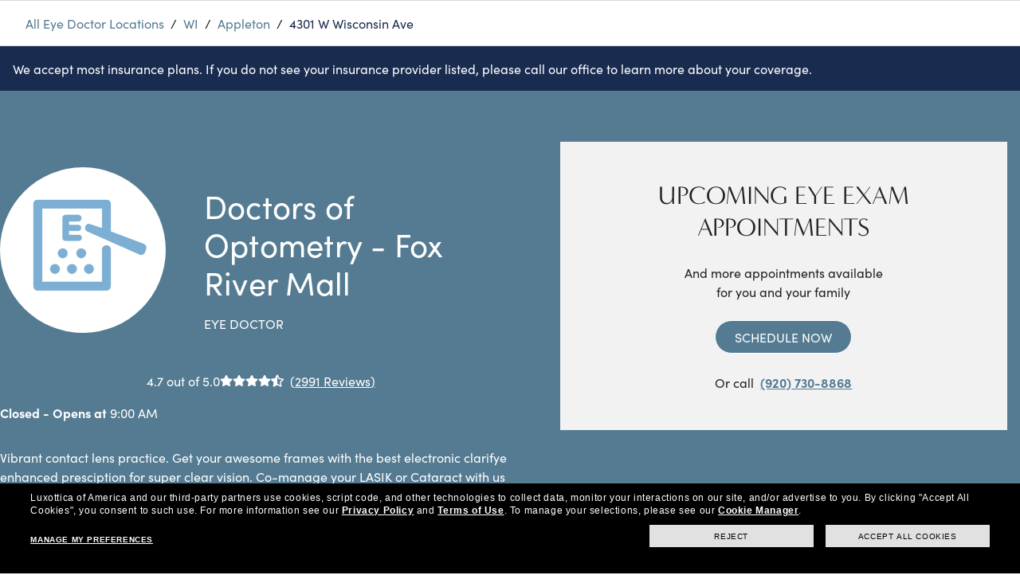

--- FILE ---
content_type: text/html; charset=utf-8
request_url: https://local.lenscrafters.com/eyedoctors/wi/appleton/4301-w-wisconsin-ave.html
body_size: 24718
content:
<!DOCTYPE html><html lang="en"><head>
        <script>window.__INITIAL__DATA__ = {"document":{"__":{"alternateLanguageFields":["name","slug"],"entityPageSet":{"plugin":{}},"name":"od-index","streamId":"lc-od-locations","templateType":"JS"},"_env":{},"_schema":{"@context":"https://schema.org","@type":"Thing","description":"Doctors of Optometry - Fox River Mall is the local eye doctor to see for all of your eye care needs in Appleton, WI. As your local Appleton optometrist, Doctors of Optometry - Fox River Mall can help diagnose, treat, and detect subtle changes in your eyes year over year. Come visit our offices at 4301 W Wisconsin Ave Appleton, WI 54913 and let us help you see and look your best. Our doctors are here to provide the professional eye care near you, to guarantee you have the clearest vision. Call today to schedule an appointment for your annual eye exam.","name":"Doctors of Optometry - Fox River Mall","url":"local.lenscrafters.com/eyedoctors/wi/appleton/4301-w-wisconsin-ave.html"},"_site":{"c_footerCountrySects":[{"country":"CA","section":[{"links":[{"cTA":{"label":"Ray-Ban","link":"https://www.lenscrafters.ca/en-ca/brands/ray-ban","linkType":"URL"}},{"cTA":{"label":"Oakley","link":"https://www.lenscrafters.ca/en-ca/brands/oakley","linkType":"URL"}},{"cTA":{"label":"Versace","link":"https://www.lenscrafters.ca/en-ca/brands/versace","linkType":"URL"}},{"cTA":{"label":"Coach","link":"https://www.lenscrafters.ca/en-ca/brands/coach","linkType":"URL"}},{"cTA":{"label":"Michael Kors","link":"https://www.lenscrafters.ca/en-ca/brands/michael-kors","linkType":"URL"}},{"cTA":{"label":"Prada","link":"https://www.lenscrafters.ca/en-ca/brands/prada","linkType":"URL"}},{"cTA":{"label":"The Exceptionals","link":"https://www.lenscrafters.ca/en-ca/the-exceptionals","linkType":"URL"}},{"cTA":{"label":"View all Brands","link":"https://www.lenscrafters.ca/en-ca/brands","linkType":"URL"}}],"title":"Brands"},{"links":[{"cTA":{"label":"Our Eyeglasses","link":"https://www.lenscrafters.ca/en-ca/eyeglasses","linkType":"URL"}},{"cTA":{"label":"Our Sunglasses","link":"https://www.lenscrafters.ca/en-ca/sunglasses","linkType":"URL"}},{"cTA":{"label":"Eyewear Trends","link":"https://www.lenscrafters.ca/en-ca/eyewear-trends","linkType":"URL"}},{"cTA":{"label":"Our Lenses","link":"https://www.lenscrafters.ca/en-ca/lenses","linkType":"URL"}},{"cTA":{"label":"Arrange an Eye Exam","link":"https://www.lenscrafters.ca/en-ca/eye-exam","linkType":"URL"}},{"cTA":{"label":"Vision Guide","link":"https://www.lenscrafters.ca/en-ca/vision-guide","linkType":"URL"}},{"cTA":{"label":"Eyewear Glossary","link":"https://www.lenscrafters.ca/en-ca/eyewear-glossary","linkType":"URL"}},{"cTA":{"label":"Measuring your PD","link":"https://www.lenscrafters.ca/en-ca/how-to-measure-your-pd","linkType":"URL"}},{"cTA":{"label":"Tips From Our Experts","link":"https://www.lenscrafters.ca/en-ca/eye-care-tips","linkType":"URL"}},{"cTA":{"label":"Blue-Violet Light Filter","link":"https://www.lenscrafters.ca/en-ca/blue-light-glasses","linkType":"URL"}}],"title":"Eyecare"},{"links":[{"cTA":{"label":"Offers & Discounts","link":"https://www.lenscrafters.ca/en-ca/savings/offers","linkType":"URL"}},{"cTA":{"label":"Insurance","link":"https://www.lenscrafters.ca/en-ca/insurance-plans","linkType":"URL"}},{"cTA":{"label":"CAA Members","link":"https://www.lenscrafters.ca/en-ca/content/caa","linkType":"URL"}}],"title":"Savings"},{"links":[{"cTA":{"label":"Frame Advisor","link":"https://www.lenscrafters.ca/en-ca/face-shape","linkType":"URL"}},{"cTA":{"label":"Style Guide","link":"https://www.lenscrafters.ca/en-ca/shopping-guide-eyewear","linkType":"URL"}},{"cTA":{"label":"Personalized Services","link":"https://www.lenscrafters.ca/en-ca/vision-care-services","linkType":"URL"}},{"cTA":{"label":"Purchase Care","link":"https://www.lenscrafters.ca/en-ca/our-guarantee","linkType":"URL"}},{"cTA":{"label":"Online Order Status","link":"https://www.lenscrafters.ca/en-ca/track-your-order","linkType":"URL"}},{"cTA":{"label":"Shipping & Returns","link":"https://www.lenscrafters.ca/en-ca/return-policy","linkType":"URL"}},{"cTA":{"label":"FAQs","link":"https://www.lenscrafters.ca/en-ca/customer-service/faq","linkType":"URL"}},{"cTA":{"label":"Live Chat","link":"https://lenscrafters-na.custhelp.com/app/chat/chat_launch/request_source/1017/incidents.c$county/3?cid=yext_yext_footer","linkType":"URL"}},{"cTA":{"label":"Contact Us","link":"https://www.lenscrafters.ca/en-ca/contact-us","linkType":"URL"}}],"title":"Customer Service"},{"links":[{"cTA":{"label":"Privacy Policy","link":"https://www.lenscrafters.ca/en-ca/privacy-policy","linkType":"URL"}},{"cTA":{"label":"Terms & Conditions","link":"https://www.lenscrafters.ca/en-ca/terms-and-conditions","linkType":"URL"}},{"cTA":{"label":"Independent Doctor's Notice","link":"https://www.lenscrafters.ca/LegalView?category=IndependentDoctorsNotice","linkType":"URL"}},{"cTA":{"label":"Ad Choices","link":"https://www.lenscrafters.ca/en-ca/privacy-policy#ct_q15","linkType":"URL"}}],"title":"Legal"},{"links":[{"cTA":{"label":"About Us","link":"https://www.lenscrafters.ca/en-ca/about-lenscrafters","linkType":"URL"}},{"cTA":{"label":"Our Flagship Store","link":"https://www.lenscrafters.ca/en-ca/flagship-stores","linkType":"URL"}},{"cTA":{"label":"Careers","link":"https://www.lenscrafters.ca/en-ca/careers","linkType":"URL"}},{"cTA":{"label":"Find a Store","link":"https://www.lenscrafters.ca/en-ca/find-a-store","linkType":"URL"}},{"cTA":{"label":"Site Map","link":"https://www.lenscrafters.ca/en-ca/site-map","linkType":"URL"}}],"title":"Company Info"}]},{"country":"US","section":[{"links":[{"cTA":{"label":"Ray Ban","link":"https://www.lenscrafters.ca/lc_us/brands/ray-ban","linkType":"URL"}},{"cTA":{"label":"Oakley","link":"https://www.lenscrafters.com/lc-us/brands/oakley","linkType":"URL"}},{"cTA":{"label":"Versace","link":"https://www.lenscrafters.com/lc-us/brands/versace","linkType":"URL"}},{"cTA":{"label":"Coach","link":"https://www.lenscrafters.com/lc-us/brands/coach","linkType":"URL"}},{"cTA":{"label":"Michael Kors","link":"https://www.lenscrafters.com/lc-us/brands/michael-kors","linkType":"URL"}},{"cTA":{"label":"Prada","link":"https://www.lenscrafters.com/lc-us/brands/prada","linkType":"URL"}},{"cTA":{"label":"View all Brands","link":"https://www.lenscrafters.com/lc-us/brands","linkType":"URL"}},{"cTA":{"label":"The Exceptionals","link":"https://www.lenscrafters.com/lc-us/the-exceptionals","linkType":"URL"}}],"title":"Brands"},{"links":[{"cTA":{"label":"Our Eyeglasses","link":"https://www.lenscrafters.com/lc-us/eyeglasses","linkType":"URL"}},{"cTA":{"label":"Our Sunglasses","link":"https://www.lenscrafters.com/lc-us/sunglasses","linkType":"URL"}},{"cTA":{"label":"Our Contact Lenses","link":"https://www.lenscrafters.com/lc-us/contact-lenses","linkType":"URL"}},{"cTA":{"label":"Eyewear Trends","link":"https://www.lenscrafters.com/lc-us/eyewear-trends","linkType":"URL"}},{"cTA":{"label":"Our Lenses","link":"https://www.lenscrafters.com/lc-us/lenses","linkType":"URL"}},{"cTA":{"label":"Schedule an Eye Exam","link":"https://www.lenscrafters.com/lc-us/eye-exam","linkType":"URL"}},{"cTA":{"label":"Vision Guide","link":"https://www.lenscrafters.com/lc-us/vision-guide","linkType":"URL"}},{"cTA":{"label":"Eyewear Glossary","link":"https://www.lenscrafters.com/lc-us/eyewear-glossary","linkType":"URL"}},{"cTA":{"label":"Measuring your PD","link":"https://www.lenscrafters.com/lc-us/how-to-measure-your-pd","linkType":"URL"}},{"cTA":{"label":"Tips From Our Experts","link":"https://www.lenscrafters.com/lc-us/eye-care-tips","linkType":"URL"}},{"cTA":{"label":"Blue-Violet Light Filter","link":"https://www.lenscrafters.com/lc-us/blue-light-glasses","linkType":"URL"}}],"title":"Eyecare"},{"links":[{"cTA":{"label":"Offers & Discount","link":"https://www.lenscrafters.com/lc-us/savings/offers","linkType":"URL"}},{"cTA":{"label":"Insurance","link":"https://www.lenscrafters.com/lc-us/insurance-plans","linkType":"URL"}},{"cTA":{"label":"FSA & HSA","link":"https://www.lenscrafters.com/lc-us/vision-guide/vision-fsa-and-prescription-eyewear","linkType":"URL"}},{"cTA":{"label":"CareCredit Credit Card","link":"https://www.lenscrafters.com/lc-us/lenscrafters-credit","linkType":"URL"}},{"cTA":{"label":"AAA members","link":"https://www.lenscrafters.com/lc-us/content/aaa","linkType":"URL"}},{"cTA":{"label":"AARP Members","link":"https://www.lenscrafters.com/lc-us/content/aarp","linkType":"URL"}},{"cTA":{"label":"UNiDAYS","link":"https://www.lenscrafters.com/lc-us/unidays","linkType":"URL"}}],"title":"Savings"},{"links":[{"cTA":{"label":"Nuance Audio","link":"https://www.lenscrafters.com/lc-us/discover-nuance-audio","linkType":"URL"}},{"cTA":{"label":"2-Day Delivery","link":"https://www.lenscrafters.com/lc-us/fast-delivery","linkType":"URL"}},{"cTA":{"label":"Frame Advisor","link":"https://www.lenscrafters.com/lc-us/face-shape","linkType":"URL"}},{"cTA":{"label":"Style Guide","link":"https://www.lenscrafters.com/lc-us/shopping-guide-eyewear","linkType":"URL"}},{"cTA":{"label":"Personalized services","link":"https://www.lenscrafters.com/lc-us/vision-care-services","linkType":"URL"}},{"cTA":{"label":"Purchase Care","link":"https://www.lenscrafters.com/lc-us/our-guarantee","linkType":"URL"}},{"cTA":{"label":"Online Order Status","link":"https://www.lenscrafters.com/lc-us/track-your-order","linkType":"URL"}},{"cTA":{"label":"Shipping & Returns","link":"https://www.lenscrafters.com/lc-us/return-policy","linkType":"URL"}},{"cTA":{"label":"FAQs","link":"https://www.lenscrafters.com/lc-us/customer-service/faq","linkType":"URL"}},{"cTA":{"label":"Contact us","link":"https://www.lenscrafters.com/lc-us/contact-us","linkType":"URL"}}],"title":"Customer Service"},{"links":[{"cTA":{"label":"Privacy Policy","link":"https://www.lenscrafters.com/lc-us/privacy-policy","linkType":"URL"}},{"cTA":{"label":"Terms of Use","link":"https://www.lenscrafters.com/lc-us/terms-and-conditions","linkType":"URL"}},{"cTA":{"label":"Notice of Financial Incentive","link":"https://www.lenscrafters.com/lc-us/privacy-policy#ct_NoticeOfFinancialIncentive","linkType":"URL"}},{"cTA":{"label":"Independent Doctor's Notice","link":"https://www.lenscrafters.com/lc-us/independent-doctor-notice","linkType":"URL"}},{"cTA":{"label":"AdChoices","link":"https://www.lenscrafters.com/lc-us/privacy-policy?ct_q5","linkType":"URL"}},{"cTA":{"label":"California Collection Notice","link":"https://www.lenscrafters.com/lc-us/privacy-policy?ct_q11","linkType":"URL"}},{"cTA":{"label":"Cookie Policy","link":"https://www.lenscrafters.com/lc-us/privacy-policy?ct_q4","linkType":"URL"}},{"cTA":{"label":"Consumer Health Data Privacy Policy","link":"https://www.lenscrafters.com/lc-us/consumer-health-data-privacy-policy","linkType":"URL"}},{"cTA":{"label":"Notice of Privacy Practices","link":"https://www.lenscrafters.com/lc-us/hipaa","linkType":"URL"}},{"cTA":{"label":"Cookie Preferences","link":"https://www.lenscrafters.com/lc-us?_gl=1*1e6ik3z*_gcl_au*MTM5NTY5MDAzNS4xNzU2OTkwMDg5#","linkType":"URL"}}],"title":"Legal"},{"links":[{"cTA":{"label":"About Us","link":"https://www.lenscrafters.com/lc-us/about-lenscrafters","linkType":"URL"}},{"cTA":{"label":"Accessibility","link":"https://assets.lenscrafters.com/extra/image/LensCrafters/documents/accessibility/Accessibility_Statement_LensCrafters.pdf?_gl=1*180t40b*_gcl_au*MTM5NTY5MDAzNS4xNzU2OTkwMDg5","linkType":"URL"}},{"cTA":{"label":"Our Flagship Stores","link":"https://www.lenscrafters.com/lc-us/flagship-stores","linkType":"URL"}},{"cTA":{"label":"Careers","link":"https://www.lenscrafters.com/lc-us/careers","linkType":"URL"}},{"cTA":{"label":"Find a Store","link":"https://www.lenscrafters.com/lc-us/find-a-store","linkType":"URL"}},{"cTA":{"label":"Site Map","link":"https://www.lenscrafters.com/lc-us/site-map","linkType":"URL"}}],"title":"Company info"}]}],"c_footerSection1":{"links":[{"cTA":{"label":"Ray-Ban","link":"https://www.lenscrafters.com/lc-us/brands/ray-ban?cid=yext_footer","linkType":"URL"}},{"cTA":{"label":"Oakley","link":"https://www.lenscrafters.com/lc-us/brands/oakley?cid=yext_footer","linkType":"URL"}},{"cTA":{"label":"Versace","link":"https://www.lenscrafters.com/lc-us/brands/versace?cid=yext_footer","linkType":"URL"}},{"cTA":{"label":"Coach","link":"https://www.lenscrafters.com/lc-us/brands/coach?cid=yext_footer","linkType":"URL"}},{"cTA":{"label":"Michael Kors","link":"https://www.lenscrafters.com/lc-us/brands/michael-kors?cid=yext_footer","linkType":"URL"}},{"cTA":{"label":"Prada","link":"https://www.lenscrafters.com/lc-us/brands/prada?cid=yext_footer","linkType":"URL"}},{"cTA":{"label":"View all Brands","link":"https://www.lenscrafters.com/lc-us/brands?cid=yext_footer","linkType":"URL"}}],"title":"Brands"},"c_footerSection2":{"links":[{"cTA":{"label":"Lenses","link":"https://www.targetoptical.com/to-us/lensoptions?cid=yext_footer","linkType":"URL"}},{"cTA":{"label":"Schedule an Eye Exam","link":"https://www.targetoptical.com/to-us/locations?cid=yext_footer","linkType":"URL"}},{"cTA":{"label":"Vision Guide","link":"https://www.lenscrafters.com/lc-us/vision-guide?sid=EyeCareDD-LeftLink-VG-US-112413&cid=yext_footer","linkType":"URL"}},{"cTA":{"label":"Eyewear Glossary","link":"https://www.lenscrafters.com/lc-us/vision-guide/eyewear-guide?cid=yext_footer","linkType":"URL"}},{"cTA":{"label":"Measure your PD","link":"https://www.lenscrafters.com/lc-us/how-to-measure-your-pd?cid=yext_footer","linkType":"URL"}}],"title":"EyeCare"},"c_footerSection3":{"links":[{"cTA":{"label":"Offers & Discounts","link":"https://www.lenscrafters.com/lc-us/savings/offers?cid=yext_footer","linkType":"URL"},"yaTrack":"offers_and_discounts"},{"cTA":{"label":"Insurance","link":"https://www.lenscrafters.com/lc-us/insurance-plans?cid=yext_footer","linkType":"URL"},"yaTrack":"insurance"},{"cTA":{"label":"FSA & HSA","link":"https://www.lenscrafters.com/lc-us/vision-guide/vision-fsa-and-prescription-eyewear","linkType":"URL"},"yaTrack":"fsa_and_hsa"},{"cTA":{"label":"LensCrafters credit card","link":"https://www.lenscrafters.com/lc-us/lenscrafters-credit?cid=yext_footer","linkType":"URL"},"yaTrack":"lenscrafters_credit_card"},{"cTA":{"label":"AAA members","link":"https://www.lenscrafters.com/lc-us/content/aaa?cid=yext_footer","linkType":"URL"},"yaTrack":"aaa_members"},{"cTA":{"label":"AARP Members","link":"https://www.lenscrafters.com/lc-us/content/aarp?cid=yext_footer","linkType":"URL"},"yaTrack":"aarp_members"}],"title":"Savings"},"c_footerSection4":{"links":[{"cTA":{"label":"Purchase Care","link":"https://www.lenscrafters.com/lc-us/our-guarantee?cid=yext_footer","linkType":"URL"}},{"cTA":{"label":"Online Returns","link":"https://www.lenscrafters.com/lc-us/return-policy?cid=yext_footer","linkType":"URL"}},{"cTA":{"label":"FAQ","link":"https://www.lenscrafters.com/lc-us/customer-service/faq?cid=yext_footer","linkType":"URL"}},{"cTA":{"label":"Live chat","link":"https://lenscrafters-na.custhelp.com/app/chat/chat_launch/request_source/1017/incidents.c$county/3","linkType":"URL"}},{"cTA":{"label":"Contact us","link":"https://www.lenscrafters.com/lc-us/contact-us","linkType":"URL"}}],"title":"Customer Service"},"c_footerSection5":{"links":[{"cTA":{"label":"Privacy & Security","link":"https://www.lenscrafters.com/lc-us/privacy-policy?cid=yext_footer","linkType":"URL"}},{"cTA":{"label":"Terms and Conditions","link":"https://www.lenscrafters.com/lc-us/terms-and-conditions?cid=yext_footer","linkType":"URL"}},{"cTA":{"label":"Independent Doctor's Notice","link":"https://www.lenscrafters.com/LegalView?category=IndependentDoctorsNotice&cid=yext_footer","linkType":"URL"}},{"cTA":{"label":"Adchoices","link":"https://www.lenscrafters.com/lc-us/privacy-policy#ct_q13?cid=yext_footer","linkType":"URL"}}],"title":"Legal"},"c_footerSection6":{"links":[{"cTA":{"label":"About Us","link":"https://www.lenscrafters.com/lc-us/about-lenscrafters?cid=yext_footer","linkType":"URL"}},{"cTA":{"label":"Careers","link":"https://www.lenscrafters.com/lc-us/careers?cid=yext_footer","linkType":"URL"}},{"cTA":{"label":"Find a Store","link":"https://www.lenscrafters.com/lc-us/find-a-store?cid=yext_footer","linkType":"URL"}},{"cTA":{"label":"Sitemap","link":"https://www.lenscrafters.com/lc-us/site-map","linkType":"URL"}}],"title":"Company info"},"c_footerSocials":[{"clickthroughUrl":"https://www.facebook.com/LensCrafters/","image":{"alternateText":"facebook","height":17,"url":"https://a.mktgcdn.com/p/FDDG9ZfaCgXmohxs9vK6KJAac50plVXi4kpDLIAPYlY/18x17.png","width":18}},{"clickthroughUrl":"https://twitter.com/LensCrafters?ref_src=twsrc%5Egoogle%7Ctwcamp%5Eserp%7Ctwgr%5Eauthor","image":{"alternateText":"twitter","height":15,"url":"https://a.mktgcdn.com/p/ClddiXkwhuzXREupnD36jEIm8-Ns-DoX9Bj1d5foqPI/18x15.png","width":18}},{"clickthroughUrl":"https://www.instagram.com/LensCrafters","image":{"alternateText":"instagram","height":17,"url":"https://a.mktgcdn.com/p/EkXO-kiPkGHyfSShfqNJkuO5lLylUuBz8hJD47o1jYo/18x17.png","width":18}},{"clickthroughUrl":"https://pinterest.com/lenscrafters/","image":{"alternateText":"pinterest","height":17,"url":"https://a.mktgcdn.com/p/ofeyKReSkWNJ7igKYgR4zSy6kpJrTPetDy4U0n_e09w/18x17.png","width":18}},{"clickthroughUrl":"https://www.youtube.com/user/lenscrafters","image":{"alternateText":"youtube","height":17,"url":"https://a.mktgcdn.com/p/xF30qw_gLGaBX4tiZTVBKx8uGaasUd90OQZVrCazlk8/18x17.png","width":18}}],"c_headerCountryLinks":[{"country":"CA","links":[{"label":"Eye Glasses","link":"https://www.lenscrafters.ca/en-ca/eyeglasses?cid=yext_header","linkType":"URL"},{"label":"Sunglasses","link":"https://www.lenscrafters.ca/en-ca/sunglasses?cid=yext_header","linkType":"URL"},{"label":"Brands","link":"https://www.lenscrafters.ca/en-ca/brands?cid=yext_header","linkType":"URL"},{"label":"Lenses","link":"https://www.lenscrafters.ca/en-ca/lenses?cid=yext_header","linkType":"URL"},{"label":"Eye Exam","link":"https://www.lenscrafters.ca/en-ca/eye-exam?cid=yext_header","linkType":"URL"},{"label":"OFFERS","link":"https://www.lenscrafters.ca/en-ca?_gl=1*1mm5ib0*_gcl_au*MTM5NTY5MDAzNS4xNzU2OTkwMDg5#","linkType":"URL"}]}],"c_headerIconLinks":[{"clickthroughUrl":"https://www.lenscrafters.com/NonAjaxAccountWishListDisplayView?catalogId=11651&langId=-1&cid=yext_header","image":{"alternateText":"heart icon","height":24,"url":"https://a.mktgcdn.com/p/sIuAkkdsZbefViSFSS6CRZ4v-PgCXRJVLM5dvbzaaJw/24x24.png","width":24}},{"clickthroughUrl":"https://www.lenscrafters.com/OrderCalculate?cid=yext_header&updatePrices=1&calculationUsageId=-1&errorViewName=AjaxOrderItemDisplayView&catalogId=11651&langId=-1&URL=AjaxOrderItemDisplayView&storeId=10851&orderId=.","image":{"alternateText":"bag icon","height":24,"url":"https://a.mktgcdn.com/p/WB3Tb4JdXWYsP6V4WKXqV3nms2r-fQgGxcQA7Sy2hW8/24x24.png","width":24}},{"clickthroughUrl":"https://www.lenscrafters.com/lc-us/account?cid=yext_header","image":{"alternateText":"login or register","height":24,"url":"https://a.mktgcdn.com/p/yvrh1NiiqySFvt8vthNH1z4-9Z0nriVwxD7P_hR8GgA/24x24.png","width":24}}],"c_headerIconLinksMobile":[{"clickthroughUrl":"https://www.lenscrafters.com/lc-us/account","description":"My Account","image":{"alternateText":"eye exam icon","height":25,"url":"https://a.mktgcdn.com/p/kr2jLX4Ol5JV1chGl8LFL8pHqaNLqDI4hBgFt-LBLYo/24x25.png","width":24}},{"clickthroughUrl":"https://www.lenscrafters.com/NonAjaxAccountWishListDisplayView?catalogId=11651&langId=-1&storeId=10851&cid=yext_header","description":"Favorites","image":{"alternateText":"heart icon","height":25,"url":"https://a.mktgcdn.com/p/MLAro0sOOACu0elsfjboIU1HtYFjwvCfS4l_ySWcF5s/24x25.png","width":24}},{"clickthroughUrl":"https://www.lenscrafters.com?cid=yext_header","description":"Find a Store","image":{"alternateText":"find a store","height":25,"url":"https://a.mktgcdn.com/p/JdRra2huLusn1zHc21t12DG9K6TcPNhMmBxzmbXxu74/24x25.png","width":24}}],"c_headerInsuranceLink":{"label":"Insurance accepted online and in store","link":"https://www.lenscrafters.com/lc-us/insurance-plans","linkType":"URL"},"c_headerLeftLinks":[{"label":"Eye Glasses","link":"https://www.lenscrafters.com/lc-us/eyeglasses?cid=yext_header","linkType":"URL"},{"label":"Sunglasses","link":"https://www.lenscrafters.com/lc-us/contact-lenses?cid=yext_header","linkType":"URL"},{"label":"Contact Lenses","link":"https://www.lenscrafters.com/lc-us/contact-lenses?cid=yext_header","linkType":"URL"},{"label":"Brands","link":"https://www.lenscrafters.com/lc-us/brands?cid=yext_header","linkType":"URL"},{"label":"Lenses","link":"https://www.lenscrafters.com/lc-us/lenses","linkType":"URL"},{"label":"Eye Exam","link":"https://www.lenscrafters.com/lc-us/eye-exam?cid=yext_header","linkType":"URL"}],"c_headerPromoLinks":[{"label":"40% off lenses with frame purchase","link":"https://www.lenscrafters.com/lc-us/eyewear-all?cid=yext_header","linkType":"URL"},{"label":"50% off additional pairs","link":"https://www.lenscrafters.com/lc-us/eyewear-all?cid=yext_header","linkType":"URL"}],"c_locatorLink":{"label":"Find a Store","link":"https://www.lenscrafters.com?cid=yext_header","linkType":"URL"},"c_logo":{"clickthroughUrl":"https://lenscrafters.com?cid=yext_header","image":{"alternateText":"LensCrafters logo","height":69,"url":"https://a.mktgcdn.com/p/ZcLndMuIX78HcF8eRtRGo5QU3Lw-npQKs34bwmtsoxY/540x69.png","width":540}},"c_nearbySectionAPIKey":"329765d97add0064aacad56844b52e1c","c_nearbySectionCTA":{"label":"More Stores Near You","link":"https://www.lenscrafters.com?cid=yext_header","linkType":"URL"},"c_paymentOptionIcons":[{"alternateText":"mastercard","height":20,"url":"https://a.mktgcdn.com/p/RnLE8pQNotgcrj_auzkdfDCO4VawwElN7gN1WwG178M/30x20.png","width":30},{"alternateText":"visa","height":20,"url":"https://a.mktgcdn.com/p/mPyorJJDvUNDkJLOLOASpvTpSZ-vVe-J1NMlW2m2NQg/30x20.png","width":30},{"alternateText":"amex","height":20,"url":"https://a.mktgcdn.com/p/ssy5VjrHLtaGO4Xnno7H-Cmw-iEkV8kH1N_5jx8y-YM/30x20.png","width":30},{"alternateText":"jcb","height":20,"url":"https://a.mktgcdn.com/p/vd2QnBp_yvORA9OFBH9ZkCMecoALAZpTXcY6DpOn48Q/30x20.png","width":30},{"alternateText":"paypal","height":20,"url":"https://a.mktgcdn.com/p/JerSQJVnOhrBKbZCv4a-7RXZjHEE5lkz5Kw5BnEdINU/30x20.png","width":30},{"alternateText":"affirm","height":20,"url":"https://a.mktgcdn.com/p/-K541eaH4kgrmOL1q-4WIT6oUgCD42d42Boeczem6sQ/30x20.png","width":30},{"alternateText":"afterpay","height":20,"url":"https://a.mktgcdn.com/p/gH-313T7n6uENbgleLD4-I7-Vuo_GAU2h_Z-DNp6Rl8/30x20.png","width":30}],"c_reviewsAPIKey":"0faa874e7c928bd0de7108dba4ac7ccf","c_socialGridIcons":[{"clickthroughUrl":"https://www.facebook.com/LensCrafters/?cid=yext_yext_footer","description":"Facebook","image":{"alternateText":"Facebook","height":544,"url":"https://a.mktgcdn.com/p/2F5SAm8bryGfp3DQWyXduKI5MMxaNb6-5J1YMOpKRu0/544x544.png","width":544}},{"clickthroughUrl":"https://twitter.com/LensCrafters?ref_src=twsrc%5Egoogle%7Ctwcamp%5Eserp%7Ctwgr%5Eauthor&cid=yext_yext_footer","description":"Twitter","image":{"alternateText":"Twitter","height":544,"url":"https://a.mktgcdn.com/p/SHTSz5xOtnoPbR-3Dqyb8e06zNQ3UXhrByKldF3SBx0/544x544.png","width":544}},{"clickthroughUrl":"https://www.instagram.com/LensCrafters?cid=yext_yext_footer","description":"Instagram","image":{"alternateText":"Instagram","height":544,"url":"https://a.mktgcdn.com/p/AlshrfDkL1HusC_6Q1cSpwpWF1d7Lfob85MDewqahBk/544x544.png","width":544}},{"clickthroughUrl":"https://www.tiktok.com/@lenscrafters","description":"TikTok","image":{"alternateText":"TikTok","height":544,"url":"https://a.mktgcdn.com/p/E_rqWnvvbeRrcokmCtR9uOBm9_BqWmNTTa9p9b_czrE/544x544.png","width":544}},{"clickthroughUrl":"https://www.linkedin.com/company/lenscrafters/","description":"Linkedin","image":{"alternateText":"Linkedin","height":544,"url":"https://a.mktgcdn.com/p/2tbtXNuNfZcCyAfo4OrL7CaiW8odKQiENe_rJeIiDKo/544x544.png","width":544}}],"id":"lc-site-entity","meta":{"entityType":{"id":"ce_site","uid":136408},"locale":"en"},"name":"LensCrafters Site Entity","uid":1006336761},"_yext":{"contentDeliveryAPIDomain":"https://cdn.yextapis.com","managementAPIDomain":"https://api.yext.com","platformDomain":"https://www.yext.com"},"address":{"city":"Appleton","countryCode":"US","extraDescription":"Fox River Mall","line1":"4301 W Wisconsin Ave","line2":"Ste 189","localizedCountryName":"United States","localizedRegionName":"Wisconsin","postalCode":"54913","region":"WI"},"businessId":427914,"c_alertBannerBackgroundColor":"#192C50","c_alertBannerFontColor":"#FFFFFF","c_alertBannerShow":true,"c_alertBannerText":"We accept most insurance plans. If you do not see your insurance provider listed, please call our office to learn more about your coverage.","c_brandStoreID":"0287","c_doctorBiography":"An eye doctor devoted to your overall health and the confidence that we’ll strive to answer your questions in simple terms; that’s the recipe for a perfect visit with your optometrist. That is our goal with every patient, every day.","c_examServices":["Digital Retinal Imaging","Walk-in Exams","Same Day Exams","Medical Eye Exams","Telehealth","Computer Vision","Contact Lens Fittings","Contact Lens Exams","Diabetic Exams","Online Scheduling","Pediatrics - Min Age = 4"],"c_fees":{"contractFeesAndOptions":"Contact Lens Starting Fee $129.00 Includes Fitting Fee,Includes Eyeglass Exam","dilationFees":"Dilation Fee $15.00","examFeesAndOptions":"Eye Exam Starting Fee $69.00","retinalImagingFees":"Retinal Imaging Fee $39.00"},"c_insuranceAccepted":["AAA/ AARP","Blue View Vision","Cigna","Davis","NVA","Spectera/UHC","Superior"],"c_insurances":{"list":["AAA/ AARP","Blue View Vision","Cigna","Davis","NVA","Spectera/UHC","Superior"],"title":"Insurance/Discount Plans"},"c_learnMore":{"article1":{"ctaText":"Book an exam online","photo":{"clickthroughUrl":"https://www.lenscrafters.com/ScheduleExamView?catalogId=11651&clearExams=1&langId=-1&storeNumber=0287&storeId=10851","description":"New Year, New View","details":"As 2026 comes into focus, it’s the perfect time to prioritize your eye health.\n\nAt our eye clinic, we know how important it is to make the most of your vision insurance benefits right from the start. Scheduling a comprehensive eye exam now not only ensures you’re maximizing your plan but also helps you stay proactive about your overall health.\n\nEye exams aren’t just about updating your prescription. They’re a crucial tool for helping to detect early signs of conditions like glaucoma, diabetes, or macular degeneration. Whether you’re struggling with blurry vision, eye strain, or just need a routine check-up, a thorough evaluation can give you peace of mind and a clear path forward.\n\nOur practice partners with most insurance providers, making it easy to get the care you need. Book your eye exam today and protect the health of your eyes for seasons to come.","image":{"height":870,"url":"https://a.mktgcdn.com/p/AKL5k5PhlkPLwv0i_Q6JQcx6_Sh-V6CFvsYzgqvSDQI/1160x870.png","width":1160}}},"article2":{"ctaText":"Book an exam online","photo":{"clickthroughUrl":"https://www.lenscrafters.com/ScheduleExamView?catalogId=11651&clearExams=1&langId=-1&storeNumber=0287&storeId=10851","description":"Importance of a Comprehensive Annual Eye Exam","details":"An annual eye exam is one of the smartest ways to protect your vision and overall health. Our Doctors of Optometry use advanced diagnostic technology to deliver high-quality, personalized care that goes far beyond updating your prescription.\n\nPreventative care is key as many eye conditions, like glaucoma or macular degeneration, develop without obvious symptoms. You may not realize there’s a problem until it’s progressed. That’s why comprehensive annual eye exams are so important. They allow our ODs to detect early signs of eye disease, track changes in vision, and provide timely treatment that can help prevent long-term vision loss.\n\nIt’s also important to understand the difference between a screening and a comprehensive eye exam. A vision screening is a quick, surface-level check that may signal an issue but it doesn’t diagnose or treat it. Only a comprehensive eye exam with an OD can uncover the full picture of your eye health and offer vision solutions tailored to your needs.\n\nAt our practice, we’re committed to forward-thinking, individualized patient care that keeps your eyes healthy for the long term. Schedule your annual eye exam today and take a proactive step toward protecting your vision, because clear sight is worth it.","image":{"height":4333,"url":"https://a.mktgcdn.com/p/qYQGq3hqoYDxjteK7gT77fQZcE1Oew-M1fcjiyMb-ok/6500x4333.jpg","width":6500}}},"article3":{"ctaText":"Book an exam online","photo":{"clickthroughUrl":"https://www.lenscrafters.com/ScheduleExamView?catalogId=11651&clearExams=1&langId=-1&storeNumber=0287&storeId=10851","description":"Advanced Digital Eye Care Solutions","details":"At our practice, we believe innovative care leads to better outcomes and better vision. This is why our doctors use some of the most advanced digital technology available to deliver accurate, personalized eye exams.\n\nOur digital eye care tools allow us to check for a wide range of eye health issues, often before symptoms appear. From detecting early signs of cataracts and dry eye to identifying more complex conditions like glaucoma, our technology helps ensure nothing goes unnoticed. It’s preventative care designed to protect your sight and overall wellness.\n\nWe also use digital techniques to tailor your prescription. Because your eyes are unique, your vision solution should be too. Whether you’re updating glasses or exploring contact lenses, our ODs take the time to understand your lifestyle and needs to deliver clear, comfortable vision you can rely on.\n\nThe truth is, eye care is never one-size-fits-all. With cutting-edge tools and a personalized approach, we’re redefining what a modern eye exam is.\n\nSchedule your comprehensive eye exam today and experience the difference digital innovation can make in how you see the world.","image":{"height":3333,"url":"https://a.mktgcdn.com/p/VdX6t4nGU2meR7R8pSnQWrpCP3ZWhnYf21_9_AIyiLM/5000x3333.jpg","width":5000}}}},"c_locationPageMetaDescription":"Doctors of Optometry - Fox River Mall Offers The Best Eye Care in Appleton, WI. Visit your local eye doctor at 4301 W Wisconsin Ave for your annual eye exam and for all your vision care needs.","c_locationPageMetaTitle":"Doctors of Optometry - Fox River Mall | Trusted Eye Doctors in Appleton, WI","c_oDFAQs":[{"answer":"An annual eye exam involves more than just updating your glasses or contact prescription. A comprehensive eye exam can also detect eye health issues as well as general health problems. Conditions such as diabetes and high blood pressure can be detected in early stages through an eye exam, and this can result in early treatment. Schedule your annual eye exam today.","question":"WHY SHOULD I GET AN EYE EXAM?"},{"answer":"An eye exam involves a series of simple but comprehensive tests that allow your optometrist to assess your vision and your eye health. Your optometrist will discuss the results of your eye exam with you and determine the right prescription to help you to see your best.","question":"WHAT IS INVOLVED IN AN EYE EXAM?"},{"answer":"Eye exams can detect eye health issues such as glaucoma and cataracts. Eye exams can also detect general health issues like diabetes, high blood pressure, and heart disease. This is why eye exams are an important part of health maintenance for everyone regardless of age or vision correction needs. Schedule your annual eye exam today.","question":"CAN EYE EXAMS DETECT OTHER HEALTH ISSUES?"},{"answer":"A comprehensive eye exam is administered by an optometrist and can detect not only vision problems but problems with eye health and general health as well. A vision screening is typically performed by a general medical practitioner such as a pediatrician or a nurse. While a vision screening can help identify vision issues, it can miss many important issues that a comprehensive eye exam can identify. This is why everyone is encouraged to get annual eye exams. Schedule your eye exam today.","question":"WHAT IS THE DIFFERENCE BETWEEN AN EYE EXAM AND A VISION SCREENING?"},{"answer":"Vision is measured through a series of tests performed at an eye exam. Visual acuity is commonly measured by a series of two numbers, the first number representing the distance from which a person can clearly see something, and the second number representing the distance from which a person with normal vision can see that same thing. This measurement is typically obtained during an eye exam by having a person read from an eye chart with various sizes of letters.","question":"HOW IS VISION MEASURED?"},{"answer":"Your optometrist uses a refraction test to determine your exact eyeglasses prescription. Through showing you a series of lens choices through a device called a phoropter, your optometrist determines the amount of nearsightedness, farsightedness, and/or astigmatism that you have and the lenses needed to correct these vision problems.","question":"WHAT IS A REFRACTION TEST?"},{"answer":"You should bring your vision insurance and medical insurance information to your eye exam. If you currently wear any prescription lenses, bring your eyeglasses, sunglasses, and contact lenses. You should also bring any and all questions you may have. Contact your optometrist if you have specific questions about any additional items you think you may need to bring to your eye exam.","question":"WHAT SHOULD I BRING TO MY EYE EXAM?"},{"answer":"You should see an optometrist once a year whether or not you believe you need vision correction. An annual eye exam can detect not only eye diseases but also other diseases like diabetes and high blood pressure. Schedule your eye exam today.","question":"WHEN SHOULD I SEE AN OPTOMETRIST?"},{"answer":"At your optometrist appointment, your optometrist usually will check your eye health and evaluate your vision. After the exam, your optometrist will discuss your vision health and the right prescription for you. Your optometrist can also answer any questions you have about your eye health, eyeglasses, prescription sunglasses, and contact lenses. Schedule your eye exam today.","question":"WHAT SHOULD I EXPECT FROM THE OPTOMETRIST?"},{"answer":"An optometrist uses several tests and tools to evaluate your eye health and your vision. Your eye exam usually will include a glaucoma test, a retinal screening, a visual field screening, an extraocular muscle test, and a refraction test. The results of these screenings and tests help your optometrist evaluate your vision and overall eye health.","question":"HOW DOES AN OPTOMETRIST TEST MY EYES?"},{"answer":"An optometrist can treat vision problems like myopia (nearsightedness), hyperopia (farsightedness), and astigmatism. An optometrist also often treats common eye problems like dry eye syndrome and eye infections. An optometrist can also treat chronic eye diseases such as glaucoma. Optometrists are trained to detect and diagnose all eye problems and eye diseases. Schedule an eye exam today if you are experiencing any problems with your eyes or your vision.","question":"WHAT CONDITIONS CAN AN OPTOMETRIST TREAT?"},{"answer":"Taking your child to an optometrist for an eye exam is the best way to learn if your child needs glasses. Many children who need glasses aren’t aware that they do. Signs of vision problems in children include sitting too close to the television, squinting, sensitivity to light, difficulty with eye-hand coordination, and avoiding visual activities like reading and drawing. To see if your child needs glasses, schedule your child’s eye exam today.","question":"HOW DO I KNOW IF MY CHILD NEEDS GLASSES?"},{"answer":"Changes in vision that occur with age include reduced pupil size, dry eyes, loss of peripheral vision, decreased color vision, and vitreous detachment. The most common vision problem that comes with age is presbyopia, which is the normal and unavoidable age-related loss of focusing ability. Different types of lenses can provide help for presbyopia. The risk of developing cataracts, glaucoma, and diabetic retinopathy increases with age too. Your optometrist will discuss any age-related vision problems you’re experiencing at your next annual eye exam.","question":"HOW DOES MY VISION CHANGE WITH AGE?"},{"answer":"Nearly anyone who needs vision correction can wear contact lenses. Contact lenses can provide vision correction for people with nearsightedness, farsightedness, astigmatism, or a combination of these issues. Finding the perfect lens for you is sometimes a process of trial and error. All of the lens parameters can be finalized only after you’ve worn the successful combination. Schedule an eye exam to talk with your optometrist about whether contact lenses would be a good vision correction option for you.","question":"WHO CAN WEAR CONTACT LENSES?"},{"answer":"A normal, comprehensive eye exam will allow your optometrist to determine if your eyes are healthy enough to wear contact lenses. During your contact lens fitting, detailed measurements of your eyes will be taken to determine the right contact lenses for you. There is an additional fee for a contact lens fitting and evaluation for all contact lens patients (both new and established patients). Schedule your eye exam today to have all of your questions about contact lenses answered.","question":"IS A CONTACT LENS EXAM DIFFERENT THAN AN EYE EXAM?"}],"c_oDStoreID":"LCOD0287","c_officeType":"EMP","c_pagesScheduleNowURL":"https://www.lenscrafters.com/ScheduleExamView?catalogId=11651&clearExams=1&langId=-1&storeNumber=0287&storeId=10851","c_pagesTracking":"&cid=Yext_PagesSchedule_Now_LCOD0287","c_pagesVideo":{"video":{"video":{"url":"https://www.youtube.com/watch?v=pkhTRm_Lmw4"}}},"c_paymentTypes":["Visa","Mastercard","Discover","American Express","Apple Pay","LensCrafters Credit Card","Care Card","Cash","Check","AfterPay"],"c_practiceOverview":"Vibrant contact lens practice. Get your awesome frames with the best electronic clarifye enhanced presciption for super clear vision. Co-manage your LASIK or Cataract with us and get top notch care doing so. Come with your kids age down to four for a vision check for the whole family.","c_primaryDrBio":{"doctorDescription":"An eye doctor devoted to your overall health and the confidence that we’ll strive to answer your questions in simple terms; that’s the recipe for a perfect visit with your optometrist. That is our goal with every patient, every day.","languagesSpokenTitle":"Languages Spoken","doctorPhoto":{"image":{"height":694,"url":"https://a.mktgcdn.com/p/JyjZh2n3lx67pmLDoAjZix3lo0xsNtAh704Bf7QU7Eo/1.0000/694x694.png","width":694}}},"c_redesignTemplate":true,"c_redesignTemplateScheduleNowURL":"https://www.lenscrafters.com/ScheduleExamView?catalogId=11651&clearExams=1&langId=-1&storeNumber=0287&storeId=10851","c_repWidgetHero":true,"c_repWidgetTab":true,"c_reputationcomID":"1000015","c_scheduleNowButton":true,"c_scheduleNowURL":"https://www.lenscrafters.com/ScheduleExamView?catalogId=11651&clearExams=1&langId=-1&storeNumber=0287&storeId=10851","c_secondaryDoctorBio":[{"doctorDescription":"Focused on trustworthiness, accuracy, and patient care.","doctorPhoto":{"height":693,"url":"https://a.mktgcdn.com/p/JyjZh2n3lx67pmLDoAjZix3lo0xsNtAh704Bf7QU7Eo/694x693.png","width":694},"educationList":["Indiana University School of Optometry"],"sectionTitle":"Dr. Annette Wilde"},{"doctorDescription":"Whether it’s an annual exam or a contact lens fitting, we strive to provide all our patients with the same level of care. If you have 5 questions or 50, we are not satisfied until you fully understand your eye health and leave feeling confident that you are seeing your best.","doctorPhoto":{"height":693,"url":"https://a.mktgcdn.com/p/JyjZh2n3lx67pmLDoAjZix3lo0xsNtAh704Bf7QU7Eo/694x693.png","width":694},"sectionTitle":"Dr. Louise Marquardt"},{"doctorDescription":"Contact lens fitting including toric, multifocal and monovision.","doctorPhoto":{"height":115,"url":"https://a.mktgcdn.com/p/7DK2dkhBBAk6fZTWBwouNUw2B7WUHS5Ysler8dMBcG4/86x115.jpg","width":86},"educationList":["Doctor of Optometry and BS in Visual Science from Illinois College of Optometry. BA from Grinnell College."],"experienceList":["O.D.","American Optometric Association.","Wisconsin Optometric Assoc."],"sectionTitle":"Dr. Thomas Hanseter"}],"description":"Doctors of Optometry - Fox River Mall is the local eye doctor to see for all of your eye care needs in Appleton, WI. As your local Appleton optometrist, Doctors of Optometry - Fox River Mall can help diagnose, treat, and detect subtle changes in your eyes year over year. Come visit our offices at 4301 W Wisconsin Ave Appleton, WI 54913 and let us help you see and look your best. Our doctors are here to provide the professional eye care near you, to guarantee you have the clearest vision. Call today to schedule an appointment for your annual eye exam.","dm_directoryParents":[{"c_crumbName":"All Eye Doctor Locations","name":"LenCraftersEyeDoctorsDirectory","slug":"eyedoctors"},{"c_crumbName":"WI","name":"Wisconsin","slug":"eyedoctors/wi.html"},{"c_crumbName":"Appleton","name":"Appleton","slug":"eyedoctors/wi/appleton.html"}],"emails":["lenscrafters0287@eyeappts.com"],"geocodedCoordinate":{"latitude":44.2696721,"longitude":-88.4700678},"googlePlaceId":"ChIJG2eNzEm3A4gRYAMi9DvAFxk","hours":{"friday":{"openIntervals":[{"end":"18:00","start":"09:00"}]},"monday":{"openIntervals":[{"end":"18:00","start":"09:00"}]},"saturday":{"openIntervals":[{"end":"17:00","start":"09:00"}]},"sunday":{"openIntervals":[{"end":"16:00","start":"11:00"}]},"thursday":{"openIntervals":[{"end":"18:00","start":"09:30"}]},"tuesday":{"openIntervals":[{"end":"18:00","start":"09:00"}]},"wednesday":{"openIntervals":[{"end":"18:00","start":"09:00"}]}},"id":"LCOD0287-1000015","languages":["English","Spanish"],"locale":"en","logo":{"image":{"height":694,"url":"https://a.mktgcdn.com/p/JyjZh2n3lx67pmLDoAjZix3lo0xsNtAh704Bf7QU7Eo/1.0000/694x694.png","width":694}},"mainPhone":"(920) 730-8868","meta":{"entityType":{"id":"location","uid":0},"locale":"en"},"name":"Doctors of Optometry - Fox River Mall","paymentOptions":["AMERICANEXPRESS","APPLEPAY","CASH","CHECK","DISCOVER","MASTERCARD","VISA"],"photoGallery":[{"image":{"height":693,"url":"https://a.mktgcdn.com/p/JyjZh2n3lx67pmLDoAjZix3lo0xsNtAh704Bf7QU7Eo/694x693.png","width":694}}],"ref_listings":[{"listingUrl":"http://www.bing.com/maps?ss=ypid.YNB78CD05BFB99E248&amp;amp;mkt=en-US","publisher":"BING"},{"listingUrl":"https://www.facebook.com/437863782748268","publisher":"FACEBOOK"},{"listingUrl":"https://maps.google.com/maps?cid=1808125139144016736","publisher":"GOOGLEMYBUSINESS"}],"siteDomain":"local.lenscrafters.com","siteId":82008,"siteInternalHostName":"local.lenscrafters.com","slug":"eyedoctors/wi/appleton/4301-w-wisconsin-ave.html","timezone":"America/Chicago","uid":2405204,"yextDisplayCoordinate":{"latitude":44.2697546349931,"longitude":-88.471819},"callPhone":"+19207308868","customBreadCrumbs":[{"slug":"eyedoctors","name":"All Eye Doctor Locations"},{"slug":"eyedoctors/wi.html","name":"WI"},{"slug":"eyedoctors/wi/appleton.html","name":"Appleton"},{"name":"4301 W Wisconsin Ave","slug":""}]},"__meta":{"manifest":{"bundlePaths":{"city":"assets/server/city.569e631f.js","index":"assets/server/index.40f0ee8e.js","od-city":"assets/server/od-city.01d4ed62.js","od-index":"assets/server/od-index.319714b8.js","od-region":"assets/server/od-region.e3502c33.js","od-root":"assets/server/od-root.46d283e8.js","region":"assets/server/region.1a0b04e2.js","robots":"assets/server/robots.e234dac5.js","root":"assets/server/root.e3aa0787.js"},"projectFilepaths":{"templatesRoot":"src/templates","distRoot":"dist","hydrationBundleOutputRoot":"dist/hydration_templates","serverBundleOutputRoot":"dist/assets/server","scopedTemplatesPath":"src/templates/local.lenscrafters.com"},"bundlerManifest":{"node_modules/@yext/pages/dist/vite-plugin/build/buildStart/rendering/renderer.js":{"file":"assets/renderer/templateRenderer.js","src":"node_modules/@yext/pages/dist/vite-plugin/build/buildStart/rendering/renderer.js","isEntry":true,"imports":["_yext-8201fa9d.js","_react-846986b9.js"]},"src/assets/images/favicon.ico":{"file":"assets/static/favicon-25e9ec11.ico","src":"src/assets/images/favicon.ico"},"src/assets/images/favicon-pv.ico":{"file":"assets/static/favicon-pv-8ca8ca71.ico","src":"src/assets/images/favicon-pv.ico"},"src/assets/images/favicon-lc.ico":{"file":"assets/static/favicon-lc-4000791a.ico","src":"src/assets/images/favicon-lc.ico"},"src/assets/images/favicon-fe.ico":{"file":"assets/static/favicon-fe-54684990.ico","src":"src/assets/images/favicon-fe.ico"},"src/assets/images/favicon-odca.ico":{"file":"assets/static/favicon-odca-f3ee09db.ico","src":"src/assets/images/favicon-odca.ico"},"src/assets/images/favicon-to.ico":{"file":"assets/static/favicon-to-42c7b038.ico","src":"src/assets/images/favicon-to.ico"},"src/assets/stores.oakley.com/images/favicons/primary/favicon.ico":{"file":"assets/static/favicon-e818e887.ico","src":"src/assets/stores.oakley.com/images/favicons/primary/favicon.ico"},"src/assets/stores.ray-ban.com/images/favicons/primary/favicon.ico":{"file":"assets/static/favicon-e16a13f3.ico","src":"src/assets/stores.ray-ban.com/images/favicons/primary/favicon.ico"},"src/assets/local.lenscrafters.com/images/ellipse-lc.svg":{"file":"assets/static/ellipse-lc-e912040a.svg","src":"src/assets/local.lenscrafters.com/images/ellipse-lc.svg"},"src/assets/images/ellipse-to.svg":{"file":"assets/static/ellipse-to-a1270bd9.svg","src":"src/assets/images/ellipse-to.svg"},"src/assets/images/specs.svg":{"file":"assets/static/specs-a48b6acd.svg","src":"src/assets/images/specs.svg"},"src/assets/images/map-icon.svg":{"file":"assets/static/map-icon-28e8d2ef.svg","src":"src/assets/images/map-icon.svg"},"src/assets/images/phone-pv.svg":{"file":"assets/static/phone-pv-e91c9084.svg","src":"src/assets/images/phone-pv.svg"},"src/assets/images/client-store.svg":{"file":"assets/static/client-store-1e460845.svg","src":"src/assets/images/client-store.svg"},"src/assets/images/location-pin.svg":{"file":"assets/static/location-pin-ef5f5e0d.svg","src":"src/assets/images/location-pin.svg"},"src/assets/images/caret-right-pv.svg":{"file":"assets/static/caret-right-pv-3542d87e.svg","src":"src/assets/images/caret-right-pv.svg"},"src/assets/images/chevron-left.svg":{"file":"assets/static/chevron-left-268c8299.svg","src":"src/assets/images/chevron-left.svg"},"src/assets/images/chevron-down.svg":{"file":"assets/static/chevron-down-cc1ebb7d.svg","src":"src/assets/images/chevron-down.svg"},"src/assets/images/chevron-right.svg":{"file":"assets/static/chevron-right-0d46a25d.svg","src":"src/assets/images/chevron-right.svg"},"src/assets/local.lenscrafters.com/images/chevron-left-lc.svg":{"file":"assets/static/chevron-left-lc-278c0aab.svg","src":"src/assets/local.lenscrafters.com/images/chevron-left-lc.svg"},"src/assets/local.lenscrafters.com/images/chevron-right-lc.svg":{"file":"assets/static/chevron-right-lc-56c0a85b.svg","src":"src/assets/local.lenscrafters.com/images/chevron-right-lc.svg"},"src/assets/local.lenscrafters.com/images/chevron-down-lc.svg":{"file":"assets/static/chevron-down-lc-3a937421.svg","src":"src/assets/local.lenscrafters.com/images/chevron-down-lc.svg"},"src/assets/images/chevron-left-pv.svg":{"file":"assets/static/chevron-left-pv-2669baae.svg","src":"src/assets/images/chevron-left-pv.svg"},"src/assets/images/chevron-right-pv.svg":{"file":"assets/static/chevron-right-pv-311e4dd5.svg","src":"src/assets/images/chevron-right-pv.svg"},"src/assets/images/pv-default-drphoto.svg":{"file":"assets/static/pv-default-drphoto-0c58cb76.svg","src":"src/assets/images/pv-default-drphoto.svg"},"src/assets/images/vertical_dots.svg":{"file":"assets/static/vertical_dots-8bd63ace.svg","src":"src/assets/images/vertical_dots.svg"},"src/assets/images/chevron-down-pv.svg":{"file":"assets/static/chevron-down-pv-0543c4e3.svg","src":"src/assets/images/chevron-down-pv.svg"},"src/assets/images/to-retail-logo.svg":{"file":"assets/static/to-retail-logo-c8f2cc9d.svg","src":"src/assets/images/to-retail-logo.svg"},"src/assets/images/to-retail-doctor-fallback.svg":{"file":"assets/static/to-retail-doctor-fallback-ef2ad10d.svg","src":"src/assets/images/to-retail-doctor-fallback.svg"},"src/assets/local.lenscrafters.com/images/lc-retail-logo.svg":{"file":"assets/static/lc-retail-logo-5d5a00f5.svg","src":"src/assets/local.lenscrafters.com/images/lc-retail-logo.svg"},"src/assets/images/fe-retail-logo.png":{"file":"assets/static/fe-retail-logo-7df5a4fd.png","src":"src/assets/images/fe-retail-logo.png"},"src/assets/images/cl-retail-logo.png":{"file":"assets/static/cl-retail-logo-1d724b35.png","src":"src/assets/images/cl-retail-logo.png"},"src/assets/images/to-caret-left.svg":{"file":"assets/static/to-caret-left-63dd4224.svg","src":"src/assets/images/to-caret-left.svg"},"src/assets/images/closeAlert.svg":{"file":"assets/static/closeAlert-5c8d7da0.svg","src":"src/assets/images/closeAlert.svg"},"src/assets/local.lenscrafters.com/images/lc-house-icon.svg":{"file":"assets/static/lc-house-icon-e8be4dc4.svg","src":"src/assets/local.lenscrafters.com/images/lc-house-icon.svg"},"src/assets/images/caret-right-gray.svg":{"file":"assets/static/caret-right-gray-9bdc8ef1.svg","src":"src/assets/images/caret-right-gray.svg"},"src/assets/images/Facebook.svg":{"file":"assets/static/Facebook-3c204e47.svg","src":"src/assets/images/Facebook.svg"},"src/assets/images/Instagram.svg":{"file":"assets/static/Instagram-05e8b1cf.svg","src":"src/assets/images/Instagram.svg"},"src/assets/images/Twitter.svg":{"file":"assets/static/Twitter-758c6b2c.svg","src":"src/assets/images/Twitter.svg"},"src/assets/images/YouTube.svg":{"file":"assets/static/YouTube-bd94180a.svg","src":"src/assets/images/YouTube.svg"},"src/assets/stores.sunglasshut.com/images/arrow-left.svg":{"file":"assets/static/arrow-left-09424018.svg","src":"src/assets/stores.sunglasshut.com/images/arrow-left.svg"},"src/assets/stores.sunglasshut.com/images/arrow-right.svg":{"file":"assets/static/arrow-right-16941d29.svg","src":"src/assets/stores.sunglasshut.com/images/arrow-right.svg"},"src/assets/stores.sunglasshut.com/images/close.svg":{"file":"assets/static/close-9888a9d6.svg","src":"src/assets/stores.sunglasshut.com/images/close.svg"},"src/assets/stores.ray-ban.com/images/caret-header.svg":{"file":"assets/static/caret-header-0c568a06.svg","src":"src/assets/stores.ray-ban.com/images/caret-header.svg"},"src/assets/stores.ray-ban.com/images/globe.svg":{"file":"assets/static/globe-40e5cbd1.svg","src":"src/assets/stores.ray-ban.com/images/globe.svg"},"src/assets/stores.ray-ban.com/images/guarantee-icon.svg":{"file":"assets/static/guarantee-icon-b734bb39.svg","src":"src/assets/stores.ray-ban.com/images/guarantee-icon.svg"},"src/assets/stores.oakley.com/images/plus.svg":{"file":"assets/static/plus-954f39b5.svg","src":"src/assets/stores.oakley.com/images/plus.svg"},"src/assets/stores.oakley.com/images/facebook.svg":{"file":"assets/static/facebook-0f317222.svg","src":"src/assets/stores.oakley.com/images/facebook.svg"},"src/assets/stores.oakley.com/images/minus.svg":{"file":"assets/static/minus-73a9fb5d.svg","src":"src/assets/stores.oakley.com/images/minus.svg"},"src/assets/stores.oakley.com/images/twitter.svg":{"file":"assets/static/twitter-44b7af6f.svg","src":"src/assets/stores.oakley.com/images/twitter.svg"},"src/assets/stores.oakley.com/images/instagram.svg":{"file":"assets/static/instagram-dfaa4157.svg","src":"src/assets/stores.oakley.com/images/instagram.svg"},"src/assets/stores.oakley.com/images/youtube.svg":{"file":"assets/static/youtube-daeb7c04.svg","src":"src/assets/stores.oakley.com/images/youtube.svg"},"src/assets/images/faq-chevron.svg":{"file":"assets/static/faq-chevron-5669a55d.svg","src":"src/assets/images/faq-chevron.svg"},"src/assets/local.lenscrafters.com/images/faq-chevron-lc.svg":{"file":"assets/static/faq-chevron-lc-906f2b7d.svg","src":"src/assets/local.lenscrafters.com/images/faq-chevron-lc.svg"},"src/assets/images/faq-chevron-to.svg":{"file":"assets/static/faq-chevron-to-54b0045d.svg","src":"src/assets/images/faq-chevron-to.svg"},"src/assets/images/to-header-caret-left.svg":{"file":"assets/static/to-header-caret-left-c9d16f8d.svg","src":"src/assets/images/to-header-caret-left.svg"},"src/assets/local.lenscrafters.com/images/lc-header-caret-left.svg":{"file":"assets/static/lc-header-caret-left-15c8428a.svg","src":"src/assets/local.lenscrafters.com/images/lc-header-caret-left.svg"},"src/assets/local.lenscrafters.com/images/lc-header-caret-right.svg":{"file":"assets/static/lc-header-caret-right-ad729066.svg","src":"src/assets/local.lenscrafters.com/images/lc-header-caret-right.svg"},"src/assets/local.lenscrafters.com/images/lc-hamburger-icon.svg":{"file":"assets/static/lc-hamburger-icon-70b058ab.svg","src":"src/assets/local.lenscrafters.com/images/lc-hamburger-icon.svg"},"src/assets/local.lenscrafters.com/images/lc-close-menu-icon.svg":{"file":"assets/static/lc-close-menu-icon-543fc2db.svg","src":"src/assets/local.lenscrafters.com/images/lc-close-menu-icon.svg"},"src/assets/images/to-chevron-down.svg":{"file":"assets/static/to-chevron-down-2b7366ee.svg","src":"src/assets/images/to-chevron-down.svg"},"src/assets/images/payments.png":{"file":"assets/static/payments-0f623ca6.png","src":"src/assets/images/payments.png"},"src/assets/local.lenscrafters.com/images/lc-chevron-down.svg":{"file":"assets/static/lc-chevron-down-7b06d446.svg","src":"src/assets/local.lenscrafters.com/images/lc-chevron-down.svg"},"src/assets/fonts/Poppins-Bold.eot":{"file":"assets/static/Poppins-Bold-8b772915.eot","src":"src/assets/fonts/Poppins-Bold.eot"},"src/assets/fonts/Poppins-Regular.eot":{"file":"assets/static/Poppins-Regular-6ae76e9a.eot","src":"src/assets/fonts/Poppins-Regular.eot"},"src/assets/fonts/Poppins-SemiBold.woff":{"file":"assets/static/Poppins-SemiBold-90751a7a.woff","src":"src/assets/fonts/Poppins-SemiBold.woff"},"src/assets/fonts/OpenSans-Bold-webfont.woff":{"file":"assets/static/OpenSans-Bold-webfont-a0357cb6.woff","src":"src/assets/fonts/OpenSans-Bold-webfont.woff"},"src/assets/fonts/OpenSans-Regular-webfont.woff":{"file":"assets/static/OpenSans-Regular-webfont-22e7a1b1.woff","src":"src/assets/fonts/OpenSans-Regular-webfont.woff"},"src/assets/fonts/helveticafortarget-rm.otf":{"file":"assets/static/helveticafortarget-rm-ee747e9d.otf","src":"src/assets/fonts/helveticafortarget-rm.otf"},"src/assets/fonts/helveticafortarget-md.otf":{"file":"assets/static/helveticafortarget-md-b97622db.otf","src":"src/assets/fonts/helveticafortarget-md.otf"},"src/assets/fonts/helveticafortarget-bd.otf":{"file":"assets/static/helveticafortarget-bd-213dc96d.otf","src":"src/assets/fonts/helveticafortarget-bd.otf"},"src/assets/fonts/HelveticaNeueforTargetLt.otf":{"file":"assets/static/HelveticaNeueforTargetLt-0c68d9fb.otf","src":"src/assets/fonts/HelveticaNeueforTargetLt.otf"},"src/assets/fonts/Poppins-Light.woff":{"file":"assets/static/Poppins-Light-bacb7531.woff","src":"src/assets/fonts/Poppins-Light.woff"},"src/assets/fonts/MinervaModern Bold.woff":{"file":"assets/static/MinervaModern Bold-104c61d9.woff","src":"src/assets/fonts/MinervaModern Bold.woff"},"src/assets/fonts/Minerva-Modern-Regular.otf":{"file":"assets/static/Minerva-Modern-Regular-dd41bd64.otf","src":"src/assets/fonts/Minerva-Modern-Regular.otf"},"src/assets/fonts/MinervaModern Black.woff":{"file":"assets/static/MinervaModern Black-1c927ced.woff","src":"src/assets/fonts/MinervaModern Black.woff"},"src/assets/fonts/OpenSans-Semibold.ttf":{"file":"assets/static/OpenSans-Semibold-aa3b0ef5.ttf","src":"src/assets/fonts/OpenSans-Semibold.ttf"},"src/assets/fonts/MuseoSans500.otf":{"file":"assets/static/MuseoSans500-46428f2c.otf","src":"src/assets/fonts/MuseoSans500.otf"},"src/assets/fonts/MuseoSans700.otf":{"file":"assets/static/MuseoSans700-c36ca8cd.otf","src":"src/assets/fonts/MuseoSans700.otf"},"src/assets/fonts/MuseoSans300.otf":{"file":"assets/static/MuseoSans300-ecc24f40.otf","src":"src/assets/fonts/MuseoSans300.otf"},"src/assets/fonts/HelveticaLTStdBlk.otf":{"file":"assets/static/HelveticaLTStdBlk-c8206b2c.otf","src":"src/assets/fonts/HelveticaLTStdBlk.otf"},"src/assets/fonts/HelveticaLTStdBold.otf":{"file":"assets/static/HelveticaLTStdBold-3181a0a0.otf","src":"src/assets/fonts/HelveticaLTStdBold.otf"},"src/assets/stores.sunglasshut.com/fonts/roboto-medium-webfont.eot":{"file":"assets/static/roboto-medium-webfont-499eef90.eot","src":"src/assets/stores.sunglasshut.com/fonts/roboto-medium-webfont.eot"},"src/assets/stores.sunglasshut.com/fonts/roboto-regular-webfont.eot":{"file":"assets/static/roboto-regular-webfont-002406ae.eot","src":"src/assets/stores.sunglasshut.com/fonts/roboto-regular-webfont.eot"},"src/assets/stores.sunglasshut.com/fonts/roboto-bold-webfont.eot":{"file":"assets/static/roboto-bold-webfont-02f3379f.eot","src":"src/assets/stores.sunglasshut.com/fonts/roboto-bold-webfont.eot"},"src/assets/stores.sunglasshut.com/fonts/roboto-light-webfont.eot":{"file":"assets/static/roboto-light-webfont-f43642c1.eot","src":"src/assets/stores.sunglasshut.com/fonts/roboto-light-webfont.eot"},"src/assets/stores.sunglasshut.com/fonts/Roboto-Thin.ttf":{"file":"assets/static/Roboto-Thin-dcac5628.ttf","src":"src/assets/stores.sunglasshut.com/fonts/Roboto-Thin.ttf"},"src/assets/stores.oakley.com/fonts/RobotoCondensed-Regular.ttf":{"file":"assets/static/RobotoCondensed-Regular-d5cbe10c.ttf","src":"src/assets/stores.oakley.com/fonts/RobotoCondensed-Regular.ttf"},"src/assets/stores.oakley.com/fonts/RobotoCondensed-Bold.ttf":{"file":"assets/static/RobotoCondensed-Bold-03122696.ttf","src":"src/assets/stores.oakley.com/fonts/RobotoCondensed-Bold.ttf"},"src/assets/stores.oakley.com/fonts/OpenSans-Light.ttf":{"file":"assets/static/OpenSans-Light-cf5f5184.ttf","src":"src/assets/stores.oakley.com/fonts/OpenSans-Light.ttf"},"src/assets/stores.oakley.com/fonts/OpenSans-Italic.ttf":{"file":"assets/static/OpenSans-Italic-a54dc848.ttf","src":"src/assets/stores.oakley.com/fonts/OpenSans-Italic.ttf"},"src/assets/stores.ray-ban.com/fonts/Oswald-Bold.ttf":{"file":"assets/static/Oswald-Bold-0cde70ba.ttf","src":"src/assets/stores.ray-ban.com/fonts/Oswald-Bold.ttf"},"src/assets/stores.oakley.com/fonts/OpenSans-Bold.ttf":{"file":"assets/static/OpenSans-Bold-5894a364.ttf","src":"src/assets/stores.oakley.com/fonts/OpenSans-Bold.ttf"},"src/assets/stores.ray-ban.com/fonts/Lato-Bold.ttf":{"file":"assets/static/Lato-Bold-9699823d.ttf","src":"src/assets/stores.ray-ban.com/fonts/Lato-Bold.ttf"},"src/assets/stores.ray-ban.com/fonts/Lato-Regular.ttf":{"file":"assets/static/Lato-Regular-5ead22d4.ttf","src":"src/assets/stores.ray-ban.com/fonts/Lato-Regular.ttf"},"src/assets/stores.ray-ban.com/fonts/Oswald-Medium.ttf":{"file":"assets/static/Oswald-Medium-8be76fb0.ttf","src":"src/assets/stores.ray-ban.com/fonts/Oswald-Medium.ttf"},"src/assets/stores.oakley.com/fonts/OpenSans-Regular.ttf":{"file":"assets/static/OpenSans-Regular-e64e508b.ttf","src":"src/assets/stores.oakley.com/fonts/OpenSans-Regular.ttf"},"src/assets/images/target-bullet.svg":{"file":"assets/static/target-bullet-2915640b.svg","src":"src/assets/images/target-bullet.svg"},"src/assets/stores.oakley.com/fonts/EBGaramond-Regular.ttf":{"file":"assets/static/EBGaramond-Regular-bcaeb640.ttf","src":"src/assets/stores.oakley.com/fonts/EBGaramond-Regular.ttf"},"src/assets/fonts/Poppins-SemiBold.woff2":{"file":"assets/static/Poppins-SemiBold-3b4a3185.woff2","src":"src/assets/fonts/Poppins-SemiBold.woff2"},"src/assets/fonts/Poppins-Bold.woff2":{"file":"assets/static/Poppins-Bold-d83ab9cc.woff2","src":"src/assets/fonts/Poppins-Bold.woff2"},"src/assets/fonts/Poppins-Regular.woff2":{"file":"assets/static/Poppins-Regular-efb99a75.woff2","src":"src/assets/fonts/Poppins-Regular.woff2"},"src/assets/fonts/Poppins-Light.woff2":{"file":"assets/static/Poppins-Light-0aadfb39.woff2","src":"src/assets/fonts/Poppins-Light.woff2"},"src/assets/stores.sunglasshut.com/fonts/roboto-medium-webfont.woff2":{"file":"assets/static/roboto-medium-webfont-3a3885ab.woff2","src":"src/assets/stores.sunglasshut.com/fonts/roboto-medium-webfont.woff2"},"src/assets/stores.sunglasshut.com/fonts/roboto-bold-webfont.woff2":{"file":"assets/static/roboto-bold-webfont-a471700e.woff2","src":"src/assets/stores.sunglasshut.com/fonts/roboto-bold-webfont.woff2"},"src/assets/stores.sunglasshut.com/fonts/roboto-regular-webfont.woff2":{"file":"assets/static/roboto-regular-webfont-8cc6edc8.woff2","src":"src/assets/stores.sunglasshut.com/fonts/roboto-regular-webfont.woff2"},"src/assets/stores.sunglasshut.com/fonts/roboto-light-webfont.woff2":{"file":"assets/static/roboto-light-webfont-5ef12b4e.woff2","src":"src/assets/stores.sunglasshut.com/fonts/roboto-light-webfont.woff2"},"src/assets/fonts/Poppins-Bold.woff":{"file":"assets/static/Poppins-Bold-dc645a3c.woff","src":"src/assets/fonts/Poppins-Bold.woff"},"src/assets/fonts/Poppins-Regular.woff":{"file":"assets/static/Poppins-Regular-eeb0834f.woff","src":"src/assets/fonts/Poppins-Regular.woff"},"src/assets/stores.sunglasshut.com/fonts/roboto-regular-webfont.woff":{"file":"assets/static/roboto-regular-webfont-e5a596bc.woff","src":"src/assets/stores.sunglasshut.com/fonts/roboto-regular-webfont.woff"},"src/assets/stores.sunglasshut.com/fonts/roboto-bold-webfont.woff":{"file":"assets/static/roboto-bold-webfont-5fc81807.woff","src":"src/assets/stores.sunglasshut.com/fonts/roboto-bold-webfont.woff"},"src/assets/stores.sunglasshut.com/fonts/roboto-light-webfont.woff":{"file":"assets/static/roboto-light-webfont-72d41983.woff","src":"src/assets/stores.sunglasshut.com/fonts/roboto-light-webfont.woff"},"src/assets/stores.sunglasshut.com/fonts/roboto-medium-webfont.woff":{"file":"assets/static/roboto-medium-webfont-76a7a60e.woff","src":"src/assets/stores.sunglasshut.com/fonts/roboto-medium-webfont.woff"},"src/assets/stores.sunglasshut.com/fonts/roboto-bold-webfont.ttf":{"file":"assets/static/roboto-bold-webfont-d4f8c882.ttf","src":"src/assets/stores.sunglasshut.com/fonts/roboto-bold-webfont.ttf"},"src/assets/stores.sunglasshut.com/fonts/roboto-regular-webfont.ttf":{"file":"assets/static/roboto-regular-webfont-844f2be0.ttf","src":"src/assets/stores.sunglasshut.com/fonts/roboto-regular-webfont.ttf"},"src/assets/fonts/Poppins-Regular.ttf":{"file":"assets/static/Poppins-Regular-12e8f76d.ttf","src":"src/assets/fonts/Poppins-Regular.ttf"},"src/assets/stores.sunglasshut.com/fonts/roboto-medium-webfont.ttf":{"file":"assets/static/roboto-medium-webfont-d9bbbf8f.ttf","src":"src/assets/stores.sunglasshut.com/fonts/roboto-medium-webfont.ttf"},"src/assets/stores.sunglasshut.com/fonts/roboto-light-webfont.ttf":{"file":"assets/static/roboto-light-webfont-4eb3c3ad.ttf","src":"src/assets/stores.sunglasshut.com/fonts/roboto-light-webfont.ttf"},"src/assets/fonts/Poppins-Bold.ttf":{"file":"assets/static/Poppins-Bold-360f7677.ttf","src":"src/assets/fonts/Poppins-Bold.ttf"},"src/assets/stores.sunglasshut.com/fonts/roboto-regular-webfont.svg":{"file":"assets/static/roboto-regular-webfont-d8f1233b.svg","src":"src/assets/stores.sunglasshut.com/fonts/roboto-regular-webfont.svg"},"src/assets/stores.sunglasshut.com/fonts/roboto-light-webfont.svg":{"file":"assets/static/roboto-light-webfont-26ae2c14.svg","src":"src/assets/stores.sunglasshut.com/fonts/roboto-light-webfont.svg"},"src/assets/fonts/Poppins-Regular.svg":{"file":"assets/static/Poppins-Regular-7b15a862.svg","src":"src/assets/fonts/Poppins-Regular.svg"},"src/assets/stores.sunglasshut.com/fonts/roboto-medium-webfont.svg":{"file":"assets/static/roboto-medium-webfont-9cf83108.svg","src":"src/assets/stores.sunglasshut.com/fonts/roboto-medium-webfont.svg"},"src/assets/stores.sunglasshut.com/fonts/roboto-bold-webfont.svg":{"file":"assets/static/roboto-bold-webfont-00c298d5.svg","src":"src/assets/stores.sunglasshut.com/fonts/roboto-bold-webfont.svg"},"src/assets/fonts/Poppins-Bold.svg":{"file":"assets/static/Poppins-Bold-3326637f.svg","src":"src/assets/fonts/Poppins-Bold.svg"},"src/templates/local.lenscrafters.com/city.tsx":{"file":"assets/server/city.569e631f.js","src":"src/templates/local.lenscrafters.com/city.tsx","isEntry":true,"imports":["_useMapKey-f863a7cf.js","_lcDirectory-16c7673a.js","_yext-8201fa9d.js","_react-846986b9.js","_yextSearch-f1310ca7.js","_Divider-62466384.js","_caret-right-pv-f0e69432.js"],"css":["assets/static/retail-4b5bc9a4.css"]},"dist/hydration_templates/city.tsx":{"file":"assets/hydrate/city.581778a2.js","src":"dist/hydration_templates/city.tsx","isEntry":true,"imports":["_react-846986b9.js","src/templates/local.lenscrafters.com/city.tsx","_yext-8201fa9d.js","_useMapKey-f863a7cf.js","_yextSearch-f1310ca7.js","_lcDirectory-16c7673a.js","_Divider-62466384.js","_caret-right-pv-f0e69432.js"],"css":["assets/static/retail-4b5bc9a4.css"]},"src/templates/local.lenscrafters.com/index.tsx":{"file":"assets/server/index.40f0ee8e.js","src":"src/templates/local.lenscrafters.com/index.tsx","isEntry":true,"imports":["_useMapKey-f863a7cf.js","_Reviews-b042132d.js","_react-846986b9.js","_yext-8201fa9d.js","_Divider-62466384.js","_yextSearch-f1310ca7.js"],"css":["assets/static/retail-4b5bc9a4.css"],"assets":["assets/static/to-retail-doctor-fallback-ef2ad10d.svg","assets/static/faq-chevron-lc-906f2b7d.svg","assets/static/faq-chevron-to-54b0045d.svg","assets/static/to-retail-logo-c8f2cc9d.svg","assets/static/lc-retail-logo-5d5a00f5.svg","assets/static/fe-retail-logo-7df5a4fd.png","assets/static/cl-retail-logo-1d724b35.png","assets/static/closeAlert-5c8d7da0.svg"]},"dist/hydration_templates/index.tsx":{"file":"assets/hydrate/index.85bcee00.js","src":"dist/hydration_templates/index.tsx","isEntry":true,"imports":["_react-846986b9.js","src/templates/local.lenscrafters.com/index.tsx","_yext-8201fa9d.js","_useMapKey-f863a7cf.js","_yextSearch-f1310ca7.js","_Reviews-b042132d.js","_Divider-62466384.js"],"css":["assets/static/retail-4b5bc9a4.css"]},"src/templates/local.lenscrafters.com/od-city.tsx":{"file":"assets/server/od-city.01d4ed62.js","src":"src/templates/local.lenscrafters.com/od-city.tsx","isEntry":true,"imports":["_useMapKey-f863a7cf.js","_lcDirectory-16c7673a.js","_yext-8201fa9d.js","_react-846986b9.js","_yextSearch-f1310ca7.js","_Divider-62466384.js","_caret-right-pv-f0e69432.js"],"css":["assets/static/index-ddd82b0c.css"]},"dist/hydration_templates/od-city.tsx":{"file":"assets/hydrate/od-city.3202055f.js","src":"dist/hydration_templates/od-city.tsx","isEntry":true,"imports":["_react-846986b9.js","src/templates/local.lenscrafters.com/od-city.tsx","_yext-8201fa9d.js","_useMapKey-f863a7cf.js","_yextSearch-f1310ca7.js","_lcDirectory-16c7673a.js","_Divider-62466384.js","_caret-right-pv-f0e69432.js"],"css":["assets/static/index-ddd82b0c.css"]},"src/templates/local.lenscrafters.com/od-index.tsx":{"file":"assets/server/od-index.319714b8.js","src":"src/templates/local.lenscrafters.com/od-index.tsx","isEntry":true,"imports":["_useMapKey-f863a7cf.js","_react-846986b9.js","_yext-8201fa9d.js","_Reviews-b042132d.js","_caret-right-pv-f0e69432.js","_yextSearch-f1310ca7.js"],"css":["assets/static/index-ddd82b0c.css"],"assets":["assets/static/faq-chevron-5669a55d.svg","assets/static/ellipse-lc-e912040a.svg","assets/static/ellipse-to-a1270bd9.svg","assets/static/specs-a48b6acd.svg","assets/static/client-store-1e460845.svg","assets/static/map-icon-28e8d2ef.svg","assets/static/phone-pv-e91c9084.svg","assets/static/location-pin-ef5f5e0d.svg","assets/static/chevron-left-268c8299.svg","assets/static/chevron-right-0d46a25d.svg","assets/static/chevron-down-cc1ebb7d.svg","assets/static/chevron-left-lc-278c0aab.svg","assets/static/chevron-right-lc-56c0a85b.svg","assets/static/chevron-down-lc-3a937421.svg","assets/static/chevron-left-pv-2669baae.svg","assets/static/chevron-right-pv-311e4dd5.svg","assets/static/pv-default-drphoto-0c58cb76.svg","assets/static/chevron-down-pv-0543c4e3.svg","assets/static/vertical_dots-8bd63ace.svg"]},"dist/hydration_templates/od-index.tsx":{"file":"assets/hydrate/od-index.60f1b07b.js","src":"dist/hydration_templates/od-index.tsx","isEntry":true,"imports":["_react-846986b9.js","src/templates/local.lenscrafters.com/od-index.tsx","_yext-8201fa9d.js","_useMapKey-f863a7cf.js","_yextSearch-f1310ca7.js","_Reviews-b042132d.js","_caret-right-pv-f0e69432.js"],"css":["assets/static/index-ddd82b0c.css"]},"src/templates/local.lenscrafters.com/od-region.tsx":{"file":"assets/server/od-region.e3502c33.js","src":"src/templates/local.lenscrafters.com/od-region.tsx","isEntry":true,"imports":["_useMapKey-f863a7cf.js","_lcDirectory-16c7673a.js","_yext-8201fa9d.js","_react-846986b9.js","_yextSearch-f1310ca7.js","_Divider-62466384.js","_caret-right-pv-f0e69432.js"],"css":["assets/static/index-ddd82b0c.css"]},"dist/hydration_templates/od-region.tsx":{"file":"assets/hydrate/od-region.6e3e85c8.js","src":"dist/hydration_templates/od-region.tsx","isEntry":true,"imports":["_react-846986b9.js","src/templates/local.lenscrafters.com/od-region.tsx","_yext-8201fa9d.js","_useMapKey-f863a7cf.js","_yextSearch-f1310ca7.js","_lcDirectory-16c7673a.js","_Divider-62466384.js","_caret-right-pv-f0e69432.js"],"css":["assets/static/index-ddd82b0c.css"]},"src/templates/local.lenscrafters.com/od-root.tsx":{"file":"assets/server/od-root.46d283e8.js","src":"src/templates/local.lenscrafters.com/od-root.tsx","isEntry":true,"imports":["_useMapKey-f863a7cf.js","_lcDirectory-16c7673a.js","_yext-8201fa9d.js","_react-846986b9.js","_yextSearch-f1310ca7.js","_Divider-62466384.js","_caret-right-pv-f0e69432.js"],"css":["assets/static/index-ddd82b0c.css"]},"dist/hydration_templates/od-root.tsx":{"file":"assets/hydrate/od-root.574ccfe8.js","src":"dist/hydration_templates/od-root.tsx","isEntry":true,"imports":["_react-846986b9.js","src/templates/local.lenscrafters.com/od-root.tsx","_yext-8201fa9d.js","_useMapKey-f863a7cf.js","_yextSearch-f1310ca7.js","_lcDirectory-16c7673a.js","_Divider-62466384.js","_caret-right-pv-f0e69432.js"],"css":["assets/static/index-ddd82b0c.css"]},"src/templates/local.lenscrafters.com/region.tsx":{"file":"assets/server/region.1a0b04e2.js","src":"src/templates/local.lenscrafters.com/region.tsx","isEntry":true,"imports":["_useMapKey-f863a7cf.js","_lcDirectory-16c7673a.js","_yext-8201fa9d.js","_react-846986b9.js","_yextSearch-f1310ca7.js","_Divider-62466384.js","_caret-right-pv-f0e69432.js"],"css":["assets/static/retail-4b5bc9a4.css"]},"dist/hydration_templates/region.tsx":{"file":"assets/hydrate/region.943ef2ac.js","src":"dist/hydration_templates/region.tsx","isEntry":true,"imports":["_react-846986b9.js","src/templates/local.lenscrafters.com/region.tsx","_yext-8201fa9d.js","_useMapKey-f863a7cf.js","_yextSearch-f1310ca7.js","_lcDirectory-16c7673a.js","_Divider-62466384.js","_caret-right-pv-f0e69432.js"],"css":["assets/static/retail-4b5bc9a4.css"]},"src/templates/local.lenscrafters.com/robots.ts":{"file":"assets/server/robots.e234dac5.js","src":"src/templates/local.lenscrafters.com/robots.ts","isEntry":true},"src/templates/local.lenscrafters.com/root.tsx":{"file":"assets/server/root.e3aa0787.js","src":"src/templates/local.lenscrafters.com/root.tsx","isEntry":true,"imports":["_useMapKey-f863a7cf.js","_lcDirectory-16c7673a.js","_yext-8201fa9d.js","_react-846986b9.js","_yextSearch-f1310ca7.js","_Divider-62466384.js","_caret-right-pv-f0e69432.js"],"css":["assets/static/retail-4b5bc9a4.css"]},"dist/hydration_templates/root.tsx":{"file":"assets/hydrate/root.9dca7ab9.js","src":"dist/hydration_templates/root.tsx","isEntry":true,"imports":["_react-846986b9.js","src/templates/local.lenscrafters.com/root.tsx","_yext-8201fa9d.js","_useMapKey-f863a7cf.js","_yextSearch-f1310ca7.js","_lcDirectory-16c7673a.js","_Divider-62466384.js","_caret-right-pv-f0e69432.js"],"css":["assets/static/retail-4b5bc9a4.css"]},"_react-846986b9.js":{"file":"assets/static/react-846986b9.js"},"_yext-8201fa9d.js":{"file":"assets/static/yext-8201fa9d.js","imports":["_react-846986b9.js"]},"_yextSearch-f1310ca7.js":{"file":"assets/static/yextSearch-f1310ca7.js","isDynamicEntry":true,"imports":["_react-846986b9.js","_yext-8201fa9d.js"]},"_useMapKey-f863a7cf.js":{"file":"assets/static/useMapKey-f863a7cf.js","imports":["_yext-8201fa9d.js","_react-846986b9.js","_yextSearch-f1310ca7.js"],"dynamicImports":["locales/de/translation.json","locales/en/translation.json","locales/es-ES/translation.json","locales/fr-CA/translation.json","locales/fr/translation.json","locales/fr_CA/translation.json","locales/it/translation.json","locales/ja/translation.json","locales/ms/translation.json","locales/nl-NL/translation.json","locales/pt-BR/translation.json","locales/pt/translation.json","locales/tr/translation.json","node_modules/@yext/pages-components/dist/debugger-rlNxnZtt.js"],"css":["assets/static/useMapKey-f4489b2b.css"],"assets":["assets/static/favicon-25e9ec11.ico","assets/static/favicon-pv-8ca8ca71.ico","assets/static/favicon-lc-4000791a.ico","assets/static/favicon-to-42c7b038.ico","assets/static/favicon-fe-54684990.ico","assets/static/favicon-odca-f3ee09db.ico","assets/static/favicon-e818e887.ico","assets/static/favicon-e16a13f3.ico","assets/static/Facebook-3c204e47.svg","assets/static/Instagram-05e8b1cf.svg","assets/static/Twitter-758c6b2c.svg","assets/static/YouTube-bd94180a.svg","assets/static/arrow-left-09424018.svg","assets/static/arrow-right-16941d29.svg","assets/static/close-9888a9d6.svg","assets/static/guarantee-icon-b734bb39.svg","assets/static/caret-header-0c568a06.svg","assets/static/globe-40e5cbd1.svg","assets/static/plus-954f39b5.svg","assets/static/minus-73a9fb5d.svg","assets/static/facebook-0f317222.svg","assets/static/instagram-dfaa4157.svg","assets/static/twitter-44b7af6f.svg","assets/static/youtube-daeb7c04.svg"]},"_lcDirectory-16c7673a.js":{"file":"assets/static/lcDirectory-16c7673a.js","imports":["_useMapKey-f863a7cf.js","_react-846986b9.js","_yext-8201fa9d.js","_Divider-62466384.js","_caret-right-pv-f0e69432.js"],"assets":["assets/static/caret-right-gray-9bdc8ef1.svg"]},"_Divider-62466384.js":{"file":"assets/static/Divider-62466384.js","imports":["_useMapKey-f863a7cf.js","_yext-8201fa9d.js","_react-846986b9.js"],"css":["assets/static/Divider-63271701.css"],"assets":["assets/static/lc-house-icon-e8be4dc4.svg","assets/static/lc-header-caret-left-15c8428a.svg","assets/static/lc-header-caret-right-ad729066.svg","assets/static/lc-hamburger-icon-70b058ab.svg","assets/static/lc-close-menu-icon-543fc2db.svg","assets/static/to-header-caret-left-c9d16f8d.svg","assets/static/to-chevron-down-2b7366ee.svg","assets/static/payments-0f623ca6.png","assets/static/lc-chevron-down-7b06d446.svg","assets/static/target-bullet-2915640b.svg"]},"_caret-right-pv-f0e69432.js":{"file":"assets/static/caret-right-pv-f0e69432.js","assets":["assets/static/caret-right-pv-3542d87e.svg"]},"_Reviews-b042132d.js":{"file":"assets/static/Reviews-b042132d.js","imports":["_react-846986b9.js","_yext-8201fa9d.js","_useMapKey-f863a7cf.js"],"dynamicImports":["_yextSearch-f1310ca7.js"],"assets":["assets/static/to-caret-left-63dd4224.svg"]},"locales/de/translation.json":{"file":"assets/static/translation-7fa103b3.js","src":"locales/de/translation.json","isDynamicEntry":true},"locales/en/translation.json":{"file":"assets/static/translation-b098250b.js","src":"locales/en/translation.json","isDynamicEntry":true},"locales/es-ES/translation.json":{"file":"assets/static/translation-c07cbe64.js","src":"locales/es-ES/translation.json","isDynamicEntry":true},"locales/fr-CA/translation.json":{"file":"assets/static/translation-0565e028.js","src":"locales/fr-CA/translation.json","isDynamicEntry":true},"locales/fr/translation.json":{"file":"assets/static/translation-741f2a24.js","src":"locales/fr/translation.json","isDynamicEntry":true},"locales/fr_CA/translation.json":{"file":"assets/static/translation-0f502136.js","src":"locales/fr_CA/translation.json","isDynamicEntry":true},"locales/it/translation.json":{"file":"assets/static/translation-f509f7ff.js","src":"locales/it/translation.json","isDynamicEntry":true},"locales/ja/translation.json":{"file":"assets/static/translation-6ea732f9.js","src":"locales/ja/translation.json","isDynamicEntry":true},"locales/ms/translation.json":{"file":"assets/static/translation-e20b6392.js","src":"locales/ms/translation.json","isDynamicEntry":true},"locales/nl-NL/translation.json":{"file":"assets/static/translation-e4d38416.js","src":"locales/nl-NL/translation.json","isDynamicEntry":true},"locales/pt-BR/translation.json":{"file":"assets/static/translation-f01dec75.js","src":"locales/pt-BR/translation.json","isDynamicEntry":true},"locales/pt/translation.json":{"file":"assets/static/translation-7f2f5712.js","src":"locales/pt/translation.json","isDynamicEntry":true},"locales/tr/translation.json":{"file":"assets/static/translation-30789d04.js","src":"locales/tr/translation.json","isDynamicEntry":true},"node_modules/@yext/pages-components/dist/debugger-rlNxnZtt.js":{"file":"assets/static/debugger-rlNxnZtt-7cf5edc6.js","src":"node_modules/@yext/pages-components/dist/debugger-rlNxnZtt.js","isDynamicEntry":true,"imports":["_useMapKey-f863a7cf.js","_react-846986b9.js","_yext-8201fa9d.js","_yextSearch-f1310ca7.js"]},"Divider.css":{"file":"assets/static/Divider-63271701.css","src":"Divider.css"},"useMapKey.css":{"file":"assets/static/useMapKey-f4489b2b.css","src":"useMapKey.css"},"retail.css":{"file":"assets/static/retail-4b5bc9a4.css","src":"retail.css"},"index.css":{"file":"assets/static/index-ddd82b0c.css","src":"index.css"},"src/assets/images/to-header-caret-right.svg":{"file":"assets/static/to-header-caret-left-c9d16f8d.svg","src":"src/assets/images/to-header-caret-right.svg"}}}},"path":"eyedoctors/wi/appleton/4301-w-wisconsin-ave.html","relativePrefixToRoot":"../../../"}</script>
        <link rel="stylesheet" href="../../../assets/static/index-ddd82b0c.css"/>
<link rel="stylesheet" href="../../../assets/static/useMapKey-f4489b2b.css"/>
        <title>Doctors of Optometry - Fox River Mall | Trusted Eye Doctors in Appleton, WI</title>
    <meta charset="UTF-8"/>
    <meta name="viewport" content="width=device-width, initial-scale=1, maximum-scale=5"/>
    <meta name="description" content="Doctors of Optometry - Fox River Mall Offers The Best Eye Care in Appleton, WI. Visit your local eye doctor at 4301 W Wisconsin Ave for your annual eye exam and for all your vision care needs."/>
<meta name="google-site-verification" content=""/>
<meta property="og:title" content="Doctors of Optometry - Fox River Mall | Trusted Eye Doctors in Appleton, WI"/>
<meta property="og:description" content="Doctors of Optometry - Fox River Mall Offers The Best Eye Care in Appleton, WI. Visit your local eye doctor at 4301 W Wisconsin Ave for your annual eye exam and for all your vision care needs."/>
<meta property="og:url" content="https://local.lenscrafters.com/eyedoctors/wi/appleton/4301-w-wisconsin-ave.html"/>
<link rel="canonical" href="https://local.lenscrafters.com/eyedoctors/wi/appleton/4301-w-wisconsin-ave.html"/>
<link rel="shortcut icon" type="image/ico" href="/assets/static/favicon-lc-4000791a.ico"/>
<meta property="og:image" content="https://a.mktgcdn.com/p/JyjZh2n3lx67pmLDoAjZix3lo0xsNtAh704Bf7QU7Eo/1.0000/694x694.png"/>
<meta http-equiv="X-UA-Compatible" content="IE=edge"/>
<meta rel="dns-prefetch" href="//www.yext-pixel.com"/>
<meta rel="dns-prefetch" href="//a.cdnmktg.com"/>
<meta rel="dns-prefetch" href="//a.mktgcdn.com"/>
<meta rel="dns-prefetch" href="//dynl.mktgcdn.com"/>
<meta rel="dns-prefetch" href="//dynm.mktgcdn.com"/>
<meta rel="dns-prefetch" href="//www.google-analytics.com"/>
<meta name="format-detection" content="telephone=no"/>
<meta property="og:type" content="website"/>
<meta property="twitter:card" content="summary"/>
<meta name="geo.position" content="undefined,undefined"/>
<meta name="geo.placename" content="Appleton,WI"/>
<meta name="geo.region" content="US-WI"/>
    <script src="https://code.jquery.com/jquery-3.6.0.min.js"></script>
<!-- Global site tag (gtag.js) - Google Analytics -->
   <script async="" src="https://www.googletagmanager.com/gtag/js?id=AW-599115433"></script>
   <script>
   window.dataLayer = window.dataLayer || [];
   function gtag(){dataLayer.push(arguments);}
   gtag('js', new Date());
   gtag('config', 'AW-599115433');
   </script>
    <!-- Google Tag Manager -->
    <script>(function(w,d,s,l,i){w[l]=w[l]||[];w[l].push({'gtm.start':
    new Date().getTime(),event:'gtm.js'});var f=d.getElementsByTagName(s)[0],
    j=d.createElement(s),dl=l!='dataLayer'?'&l='+l:'';j.async=true;j.src=
    'https://www.googletagmanager.com/gtm.js?id='+i+dl;f.parentNode.insertBefore(j,f);
    })(window,document,'script','dataLayer','GTM-T43DBKDF');</script>
    <!-- End Google Tag Manager -->
<link href="https://www.google-analytics.com/analytics.js" as="script"/>
      <script>
        window.ga = window.ga || function() {
          (ga.q=ga.q||[]).push(arguments)
        };
        ga.l=+new Date;
      </script>
    <script>
    (function () {
        ga('create', {
          'name': 'yext',
          'trackingId': 'UA-139311963-1',
          'cookieDomain': 'auto'
        });
    })();
  </script>
    <script>
      ga('yext.set', 'exp',  'dxfbohQASe6SyHvWDJndLg.0');
    </script>
  <script>
     (function () {
       ga('yext.send', {"hitType":"pageview","dimension1":"doctor","dimension2":"WI","dimension3":"Appleton","dimension4":"4301 W Wisconsin Ave","dimension5":"54913","dimension6":"US"});
     })();
   </script> <link href="https://www.google-analytics.com/analytics.js" as="script"/>
      <script>
        window.ga = window.ga || function() {
          (ga.q=ga.q||[]).push(arguments)
        };
        ga.l=+new Date;
      </script>
    <script>
    (function () {
        ga('create', {
          'name': 'client',
          'trackingId': 'UA-51164053-4',
          'cookieDomain': 'auto'
        });
    })();
  </script>
    <script>
      ga('client.set', 'exp',  'dxfbohQASe6SyHvWDJndLg.0');
    </script>
  <script>
     (function () {
       ga('client.send', {"hitType":"pageview","dimension1":"doctor","dimension2":"WI","dimension3":"Appleton","dimension4":"4301 W Wisconsin Ave","dimension5":"54913","dimension6":"US"});
     })();
   </script>
<script>ga('yext.send', 'event', 'Geo', 'Location', 'WI, Appleton')</script> <script>ga('client.send', 'event', 'Geo', 'Location', 'WI, Appleton')</script>
<script type="text/javascript">
       var tealium_data2track = [];
    </script>
    <!-- Hotjar Tracking Code for https://local.lenscrafters.com/-->
    <script>
    (function(h,o,t,j,a,r){
    h.hj=h.hj||function()
    {(h.hj.q=h.hj.q||[]).push(arguments)};
    h._hjSettings={hjid:1288894,hjsv:6};
    a=o.getElementsByTagName('head')[0];
    r=o.createElement('script');r.async=1;
    r.src=t+h._hjSettings.hjid+j+h._hjSettings.hjsv;
    a.appendChild(r);
    })(window,document,'https://static.hotjar.com/c/hotjar-','.js?sv=');
    </script>
<script>window.yextAnalyticsEnabled=false;window.enableYextAnalytics=()=>{window.yextAnalyticsEnabled=true}</script>
<link rel="stylesheet" type="text/css" href="https://widgets.reputation.com/lib/widgets.css"/>
<link rel="stylesheet" href="https://use.typekit.net/nsr0xbn.css"/>
<script type="application/ld+json">
  {"@graph":[{"@context":"https://schema.org","@type":"Physician","name":"Doctors of Optometry - Fox River Mall","address":{"@type":"PostalAddress","streetAddress":"4301 W Wisconsin Ave","addressLocality":"Appleton","addressRegion":"WI","postalCode":"54913","addressCountry":"US"},"openingHours":["Mo,Tu,We,Fr 09:00-18:00","Th 09:30-18:00","Sa 09:00-17:00","Su 11:00-16:00"],"image":"https://a.mktgcdn.com/p/JyjZh2n3lx67pmLDoAjZix3lo0xsNtAh704Bf7QU7Eo/1.0000/694x694.png","description":"Doctors of Optometry - Fox River Mall is the local eye doctor to see for all of your eye care needs in Appleton, WI. As your local Appleton optometrist, Doctors of Optometry - Fox River Mall can help diagnose, treat, and detect subtle changes in your eyes year over year. Come visit our offices at 4301 W Wisconsin Ave Appleton, WI 54913 and let us help you see and look your best. Our doctors are here to provide the professional eye care near you, to guarantee you have the clearest vision. Call today to schedule an appointment for your annual eye exam.","telephone":"(920) 730-8868","paymentAccepted":["AMERICANEXPRESS","APPLEPAY","CASH","CHECK","DISCOVER","MASTERCARD","VISA"],"geo":{"@type":"GeoCoordinates","latitude":44.2697546349931,"longitude":-88.471819},"id":"../../../#2405204"},{"@context":"http://www.schema.org","@type":"FAQPage","mainEntity":[{"@type":"Question","name":"WHY SHOULD I GET AN EYE EXAM?","acceptedAnswer":{"@type":"Answer","text":"An annual eye exam involves more than just updating your glasses or contact prescription. A comprehensive eye exam can also detect eye health issues as well as general health problems. Conditions such as diabetes and high blood pressure can be detected in early stages through an eye exam, and this can result in early treatment. Schedule your annual eye exam today."}},{"@type":"Question","name":"WHAT IS INVOLVED IN AN EYE EXAM?","acceptedAnswer":{"@type":"Answer","text":"An eye exam involves a series of simple but comprehensive tests that allow your optometrist to assess your vision and your eye health. Your optometrist will discuss the results of your eye exam with you and determine the right prescription to help you to see your best."}},{"@type":"Question","name":"CAN EYE EXAMS DETECT OTHER HEALTH ISSUES?","acceptedAnswer":{"@type":"Answer","text":"Eye exams can detect eye health issues such as glaucoma and cataracts. Eye exams can also detect general health issues like diabetes, high blood pressure, and heart disease. This is why eye exams are an important part of health maintenance for everyone regardless of age or vision correction needs. Schedule your annual eye exam today."}},{"@type":"Question","name":"WHAT IS THE DIFFERENCE BETWEEN AN EYE EXAM AND A VISION SCREENING?","acceptedAnswer":{"@type":"Answer","text":"A comprehensive eye exam is administered by an optometrist and can detect not only vision problems but problems with eye health and general health as well. A vision screening is typically performed by a general medical practitioner such as a pediatrician or a nurse. While a vision screening can help identify vision issues, it can miss many important issues that a comprehensive eye exam can identify. This is why everyone is encouraged to get annual eye exams. Schedule your eye exam today."}},{"@type":"Question","name":"HOW IS VISION MEASURED?","acceptedAnswer":{"@type":"Answer","text":"Vision is measured through a series of tests performed at an eye exam. Visual acuity is commonly measured by a series of two numbers, the first number representing the distance from which a person can clearly see something, and the second number representing the distance from which a person with normal vision can see that same thing. This measurement is typically obtained during an eye exam by having a person read from an eye chart with various sizes of letters."}},{"@type":"Question","name":"WHAT IS A REFRACTION TEST?","acceptedAnswer":{"@type":"Answer","text":"Your optometrist uses a refraction test to determine your exact eyeglasses prescription. Through showing you a series of lens choices through a device called a phoropter, your optometrist determines the amount of nearsightedness, farsightedness, and/or astigmatism that you have and the lenses needed to correct these vision problems."}},{"@type":"Question","name":"WHAT SHOULD I BRING TO MY EYE EXAM?","acceptedAnswer":{"@type":"Answer","text":"You should bring your vision insurance and medical insurance information to your eye exam. If you currently wear any prescription lenses, bring your eyeglasses, sunglasses, and contact lenses. You should also bring any and all questions you may have. Contact your optometrist if you have specific questions about any additional items you think you may need to bring to your eye exam."}},{"@type":"Question","name":"WHEN SHOULD I SEE AN OPTOMETRIST?","acceptedAnswer":{"@type":"Answer","text":"You should see an optometrist once a year whether or not you believe you need vision correction. An annual eye exam can detect not only eye diseases but also other diseases like diabetes and high blood pressure. Schedule your eye exam today."}},{"@type":"Question","name":"WHAT SHOULD I EXPECT FROM THE OPTOMETRIST?","acceptedAnswer":{"@type":"Answer","text":"At your optometrist appointment, your optometrist usually will check your eye health and evaluate your vision. After the exam, your optometrist will discuss your vision health and the right prescription for you. Your optometrist can also answer any questions you have about your eye health, eyeglasses, prescription sunglasses, and contact lenses. Schedule your eye exam today."}},{"@type":"Question","name":"HOW DOES AN OPTOMETRIST TEST MY EYES?","acceptedAnswer":{"@type":"Answer","text":"An optometrist uses several tests and tools to evaluate your eye health and your vision. Your eye exam usually will include a glaucoma test, a retinal screening, a visual field screening, an extraocular muscle test, and a refraction test. The results of these screenings and tests help your optometrist evaluate your vision and overall eye health."}},{"@type":"Question","name":"WHAT CONDITIONS CAN AN OPTOMETRIST TREAT?","acceptedAnswer":{"@type":"Answer","text":"An optometrist can treat vision problems like myopia (nearsightedness), hyperopia (farsightedness), and astigmatism. An optometrist also often treats common eye problems like dry eye syndrome and eye infections. An optometrist can also treat chronic eye diseases such as glaucoma. Optometrists are trained to detect and diagnose all eye problems and eye diseases. Schedule an eye exam today if you are experiencing any problems with your eyes or your vision."}},{"@type":"Question","name":"HOW DO I KNOW IF MY CHILD NEEDS GLASSES?","acceptedAnswer":{"@type":"Answer","text":"Taking your child to an optometrist for an eye exam is the best way to learn if your child needs glasses. Many children who need glasses aren’t aware that they do. Signs of vision problems in children include sitting too close to the television, squinting, sensitivity to light, difficulty with eye-hand coordination, and avoiding visual activities like reading and drawing. To see if your child needs glasses, schedule your child’s eye exam today."}},{"@type":"Question","name":"HOW DOES MY VISION CHANGE WITH AGE?","acceptedAnswer":{"@type":"Answer","text":"Changes in vision that occur with age include reduced pupil size, dry eyes, loss of peripheral vision, decreased color vision, and vitreous detachment. The most common vision problem that comes with age is presbyopia, which is the normal and unavoidable age-related loss of focusing ability. Different types of lenses can provide help for presbyopia. The risk of developing cataracts, glaucoma, and diabetic retinopathy increases with age too. Your optometrist will discuss any age-related vision problems you’re experiencing at your next annual eye exam."}},{"@type":"Question","name":"WHO CAN WEAR CONTACT LENSES?","acceptedAnswer":{"@type":"Answer","text":"Nearly anyone who needs vision correction can wear contact lenses. Contact lenses can provide vision correction for people with nearsightedness, farsightedness, astigmatism, or a combination of these issues. Finding the perfect lens for you is sometimes a process of trial and error. All of the lens parameters can be finalized only after you’ve worn the successful combination. Schedule an eye exam to talk with your optometrist about whether contact lenses would be a good vision correction option for you."}},{"@type":"Question","name":"IS A CONTACT LENS EXAM DIFFERENT THAN AN EYE EXAM?","acceptedAnswer":{"@type":"Answer","text":"A normal, comprehensive eye exam will allow your optometrist to determine if your eyes are healthy enough to wear contact lenses. During your contact lens fitting, detailed measurements of your eyes will be taken to determine the right contact lenses for you. There is an additional fee for a contact lens fitting and evaluation for all contact lens patients (both new and established patients). Schedule your eye exam today to have all of your questions about contact lenses answered."}}]},{"@context":"http://www.schema.org","@type":"BreadcrumbList","itemListElement":[{"@type":"ListItem","name":"LenCraftersEyeDoctorsDirectory","position":1,"item":{"@type":"Thing","@id":"../../../eyedoctors"}},{"@type":"ListItem","name":"Wisconsin","position":2,"item":{"@type":"Thing","@id":"../../../eyedoctors/wi.html"}},{"@type":"ListItem","name":"Appleton","position":3,"item":{"@type":"Thing","@id":"../../../eyedoctors/wi/appleton.html"}}]}]}
  </script>
    <script src="https://cdn01.basis.net/assets/up.js?um=1"></script>
    <script type="text/javascript">
      cntrUpTag.track('cntrData', '1f2695644f47a026');
    </script>
<!-- Nextdoor Pixel Code -->
    <script type="text/javascript">
      (function(win, doc, sdk_url){
      if(win.ndp) return;
      var tr=win.ndp=function(){
      tr.handleRequest? tr.handleRequest.apply(tr, arguments):tr.queue.push(arguments);
    };
      tr.queue = [];
      var s='script';
      var new_script_section=doc.createElement(s);
      new_script_section.async=!0;
      new_script_section.src=sdk_url;
      var insert_pos=doc.getElementsByTagName(s)[0];
      insert_pos.parentNode.insertBefore(new_script_section, insert_pos);
    })(window, document, 'https://ads.nextdoor.com/public/pixel/ndp.js' );
      ndp('init','75c2ad6e-d483-4c7a-898b-9053470a679f', {})
      ndp('track','PAGE_VIEW');
    </script>
<!-- Meta Pixel Code -->
        <script>
        !function(f,b,e,v,n,t,s)
        {if(f.fbq)return;n=f.fbq=function(){n.callMethod?
        n.callMethod.apply(n,arguments):n.queue.push(arguments)};
        if(!f._fbq)f._fbq=n;n.push=n;n.loaded=!0;n.version='2.0';
        n.queue=[];t=b.createElement(e);t.async=!0;
        t.src=v;s=b.getElementsByTagName(e)[0];
        s.parentNode.insertBefore(t,s)}(window, document,'script',
        'https://connect.facebook.net/en_US/fbevents.js');
        fbq('init', '947115919078331');
        fbq('track', 'PageView');
        </script>
        <noscript><img height="1" width="1" style="display:none"
        src="https://www.facebook.com/tr?id=947115919078331&ev=PageView&noscript=1"
        /></noscript>
        <!-- End Meta Pixel Code -->
    <script>var IS_PRODUCTION = true;var PRODUCTION_DOMAINS = JSON.parse("{\"primary\":\"local.lenscrafters.com\",\"aliases\":[]}");</script></head>
    <body>
        <div id="reactele"><div class="Breadcrumbs-wrapper"><nav class="Breadcrumbs container text-[12px] leading-[18px]" aria-label="Breadcrumb"><ol class="Breadcrumbs-list flex flex-wrap"><li class="Breadcrumb-item Breadcrumbs-listItem"><a class="Link Breadcrumb-link Link--breadcrumbs" href="../../../eyedoctors" style="unicode-bidi:bidi-override;direction:ltr"><span>All Eye Doctor Locations</span></a><span class="Breadcrumbs-spacer Breadcrumbs-seperator Breadcrumbs-separator mx-2">/</span></li><li class="Breadcrumb-item Breadcrumbs-listItem"><a class="Link Breadcrumb-link Link--breadcrumbs" href="../../../eyedoctors/wi.html" style="unicode-bidi:bidi-override;direction:ltr"><span>WI</span></a><span class="Breadcrumbs-spacer Breadcrumbs-seperator Breadcrumbs-separator mx-2">/</span></li><li class="Breadcrumb-item Breadcrumbs-listItem"><a class="Link Breadcrumb-link Link--breadcrumbs" href="../../../eyedoctors/wi/appleton.html" style="unicode-bidi:bidi-override;direction:ltr"><span>Appleton</span></a><span class="Breadcrumbs-spacer Breadcrumbs-seperator Breadcrumbs-separator mx-2">/</span></li><li class="Breadcrumb-item Breadcrumbs-listItem"><span>4301 W Wisconsin Ave</span></li></ol></nav></div><div></div><div class="Hero"><div class="p-4 pt-0 xl:p-0 lg:container flex flex-col lg:flex-row"><div class="flex flex-col items-center lg:block lg:w-[60%] mt-6 lg:mt-8 mb-6 lg:mb-0 lg:pr-8"><div class="flex flex-col items-center mb-6 lg:items-start xl:flex-row"><img style="object-fit:cover;object-position:center;max-width:694px;width:100%;aspect-ratio:694 / 694" src="https://dynl.mktgcdn.com/p/JyjZh2n3lx67pmLDoAjZix3lo0xsNtAh704Bf7QU7Eo/1.0000/500x500" class="Hero-image w-full h-full object-cover rounded-[100%] !max-w-[208px] sm:!w-[208px] sm:h-[208px]" srcset="https://dynl.mktgcdn.com/p/JyjZh2n3lx67pmLDoAjZix3lo0xsNtAh704Bf7QU7Eo/1.0000/100x100 100w, https://dynl.mktgcdn.com/p/JyjZh2n3lx67pmLDoAjZix3lo0xsNtAh704Bf7QU7Eo/1.0000/320x320 320w, https://dynl.mktgcdn.com/p/JyjZh2n3lx67pmLDoAjZix3lo0xsNtAh704Bf7QU7Eo/1.0000/640x640 640w, https://dynl.mktgcdn.com/p/JyjZh2n3lx67pmLDoAjZix3lo0xsNtAh704Bf7QU7Eo/1.0000/960x960 960w, https://dynl.mktgcdn.com/p/JyjZh2n3lx67pmLDoAjZix3lo0xsNtAh704Bf7QU7Eo/1.0000/1280x1280 1280w, https://dynl.mktgcdn.com/p/JyjZh2n3lx67pmLDoAjZix3lo0xsNtAh704Bf7QU7Eo/1.0000/1920x1920 1920w" sizes="(max-width: 640px) 100px, (max-width: 768px) 320px, (max-width: 1024px) 640px, (max-width: 1280px) 960px, (max-width: 1536px) 1280px, 1920px" loading="lazy" alt=""/><div class="Hero-info flex flex-col"><h1 class="Doctor-title">Doctors of Optometry - Fox River Mall</h1><div class="Doctor-tagline mt-4 uppercase">Eye Doctor</div></div></div><div class="mt-4 pb-8"></div><div class="text-base text-center md:text-start">Vibrant contact lens practice. Get your awesome frames with the best electronic clarifye enhanced presciption for super clear vision. Co-manage your LASIK or Cataract with us and get top notch care doing so. Come with your kids age down to four for a vision check for the whole family.</div></div><div class="ScheduleNow--hero flex justify-center lg:block"><div class="ScheduleNow--bottom-wrapper" style="flex-direction:column"><div class="ScheduleNow--bottom-info hidden flex flex-col mb-8 md:max-w-[50%] mr-6"><div class="ScheduleNowBottom-title mb-8">Schedule an Appointment</div><div class="ScheduleNowBottom-subTitle">Take advantage of your health benefits today!</div><div class="">Don&#39;t hesitate to schedule your comprehensive eye exam with us today - please see some convenient times that may work for you. We look forward to seeing you.</div></div><div class="Doctor-scheduleNow bg-white p-6 md:p-12 text-base flex flex-col items-center justify-center w-full sm:min-w-[500px] lg:max-w-[500px] grow"><div class="Doctor-scheduleNowTitle">Upcoming Eye Exam Appointments</div><div class="Doctor-scheduleBody mt-6 text-center">And more appointments available <br/> for you and your family</div><div class="Doctor-scheduleNowBtn mt-6"><a class="Link schedule-now-button Button Button--primary" href="https://www.lenscrafters.com/ScheduleExamView?catalogId=11651&amp;clearExams=1&amp;langId=-1&amp;storeNumber=0287&amp;storeId=10851&amp;cid=Yext_PagesSchedule_Now_LCOD0287" style="unicode-bidi:bidi-override;direction:ltr">Schedule Now</a></div><div class="Doctor-phoneNumber flex items-center mt-6"><div class="Doctor-phoneNumberLabel mr-2">Or call</div><a class="Link Doctor-phoneNumberText flex items-center text-brand-primary underline hover:no-underline" href="tel:+19207308868" style="unicode-bidi:bidi-override;direction:ltr"><span>(920) 730-8868</span></a></div></div></div></div></div></div><div class="" id="tabs"><div class="flex justify-between container pt-8 relative border-b border-brand-gray-500 border-solid"><div class="Tab-title Tab-title--active border-b-2 border-brand-primary border-solid uppercase">Details</div><button class="Tab-more flex items-center uppercase text-sm md:text-base"><img src="/assets/static/vertical_dots-8bd63ace.svg" alt="vertical dots icon" class="mr-1"/>More</button></div><div><div class="DetailsTab container"><div class="TabSection-title TabSection-title--details uppercase">Details</div><div class="DetailsTab-grid grid gap-6 lg:gap-[56px] grid-cols-1 md:grid-cols-2 lg:grid-cols-3"><div class="item-list-wrapper bg-brand-gray-700 p-6 flex flex-col"><h2 class="item-list-title Heading--brow">Services Offered</h2><ul class="item-list mt-4"><li class="item-list-item"><img class="mr-2 w-2 h-2" src="/assets/static/ellipse-lc-e912040a.svg" alt=""/>Digital Retinal Imaging</li><li class="item-list-item"><img class="mr-2 w-2 h-2" src="/assets/static/ellipse-lc-e912040a.svg" alt=""/>Walk-in Exams</li><li class="item-list-item"><img class="mr-2 w-2 h-2" src="/assets/static/ellipse-lc-e912040a.svg" alt=""/>Same Day Exams</li><li class="item-list-item"><img class="mr-2 w-2 h-2" src="/assets/static/ellipse-lc-e912040a.svg" alt=""/>Medical Eye Exams</li><li class="item-list-item"><img class="mr-2 w-2 h-2" src="/assets/static/ellipse-lc-e912040a.svg" alt=""/>Telehealth</li><li class="item-list-item"><img class="mr-2 w-2 h-2" src="/assets/static/ellipse-lc-e912040a.svg" alt=""/>Computer Vision</li><li class="item-list-item"><img class="mr-2 w-2 h-2" src="/assets/static/ellipse-lc-e912040a.svg" alt=""/>Contact Lens Fittings</li><li class="item-list-item"><img class="mr-2 w-2 h-2" src="/assets/static/ellipse-lc-e912040a.svg" alt=""/>Contact Lens Exams</li><li class="item-list-item"><img class="mr-2 w-2 h-2" src="/assets/static/ellipse-lc-e912040a.svg" alt=""/>Diabetic Exams</li><li class="item-list-item"><img class="mr-2 w-2 h-2" src="/assets/static/ellipse-lc-e912040a.svg" alt=""/>Online Scheduling</li><li class="item-list-item"><img class="mr-2 w-2 h-2" src="/assets/static/ellipse-lc-e912040a.svg" alt=""/>Pediatrics - Min Age = 4</li></ul></div><div class="item-list-wrapper bg-brand-gray-700 p-6 flex flex-col"><h2 class="item-list-title Heading--brow">Exam Fees</h2><ul class="item-list mt-4"><li class="item-list-item"><img class="mr-2 w-2 h-2" src="/assets/static/ellipse-lc-e912040a.svg" alt=""/>Eye Exam Starting Fee $69.00</li><li class="item-list-item"><img class="mr-2 w-2 h-2" src="/assets/static/ellipse-lc-e912040a.svg" alt=""/>Contact Lens Starting Fee $129.00 Includes Fitting Fee,Includes Eyeglass Exam</li><li class="item-list-item"><img class="mr-2 w-2 h-2" src="/assets/static/ellipse-lc-e912040a.svg" alt=""/>Retinal Imaging Fee $39.00</li><li class="item-list-item"><img class="mr-2 w-2 h-2" src="/assets/static/ellipse-lc-e912040a.svg" alt=""/>Dilation Fee $15.00</li></ul><div class="exam-fees-wrapper"><div class="call-button-wrapper mr-1 mb-1"><a class="Link Button Button--primary max-w-[100px] text-[14px] px-4" href="tel:+19207308868" style="unicode-bidi:bidi-override;direction:ltr">Call</a></div><p class="exam-fees-note text-[12px] leading-[18px]">Please call to see if your insurance plan covers partial or full exam fees.</p></div></div><div class="item-list-wrapper bg-brand-gray-700 p-6"><h2 class="item-list-title Heading--brow mb-4">Insurance/Discount Plans</h2><span class="mt-4">We accept most insurances, including:</span><ul class="item-list mt-4"><li class="item-list-item"><img class="mr-2 w-2 h-2" src="/assets/static/ellipse-lc-e912040a.svg" alt=""/><span>EyeMed</span></li><li class="item-list-item"><img class="mr-2 w-2 h-2" src="/assets/static/ellipse-lc-e912040a.svg" alt=""/>AAA/ AARP</li><li class="item-list-item"><img class="mr-2 w-2 h-2" src="/assets/static/ellipse-lc-e912040a.svg" alt=""/>Blue View Vision</li><li class="item-list-item"><img class="mr-2 w-2 h-2" src="/assets/static/ellipse-lc-e912040a.svg" alt=""/>Cigna</li><li class="item-list-item"><img class="mr-2 w-2 h-2" src="/assets/static/ellipse-lc-e912040a.svg" alt=""/>Davis</li><li class="item-list-item"><img class="mr-2 w-2 h-2" src="/assets/static/ellipse-lc-e912040a.svg" alt=""/>NVA</li><li class="item-list-item"><img class="mr-2 w-2 h-2" src="/assets/static/ellipse-lc-e912040a.svg" alt=""/>Spectera/UHC</li><li class="item-list-item"><img class="mr-2 w-2 h-2" src="/assets/static/ellipse-lc-e912040a.svg" alt=""/>Superior</li></ul></div><div class="item-list-wrapper bg-brand-gray-700 p-6 flex flex-col"><h2 class="item-list-title Heading--brow">Languages Spoken</h2><ul class="item-list mt-4"><li class="item-list-item"><img class="mr-2 w-2 h-2" src="/assets/static/ellipse-lc-e912040a.svg" alt=""/>English</li><li class="item-list-item"><img class="mr-2 w-2 h-2" src="/assets/static/ellipse-lc-e912040a.svg" alt=""/>Spanish</li></ul></div><div class="item-list-wrapper bg-brand-gray-700 p-6 flex flex-col"><h2 class="item-list-title Heading--brow">Payment Types</h2><ul class="item-list mt-4"><li class="item-list-item"><img class="mr-2 w-2 h-2" src="/assets/static/ellipse-lc-e912040a.svg" alt=""/>Visa</li><li class="item-list-item"><img class="mr-2 w-2 h-2" src="/assets/static/ellipse-lc-e912040a.svg" alt=""/>Mastercard</li><li class="item-list-item"><img class="mr-2 w-2 h-2" src="/assets/static/ellipse-lc-e912040a.svg" alt=""/>Discover</li><li class="item-list-item"><img class="mr-2 w-2 h-2" src="/assets/static/ellipse-lc-e912040a.svg" alt=""/>American Express</li><li class="item-list-item"><img class="mr-2 w-2 h-2" src="/assets/static/ellipse-lc-e912040a.svg" alt=""/>Apple Pay</li><li class="item-list-item"><img class="mr-2 w-2 h-2" src="/assets/static/ellipse-lc-e912040a.svg" alt=""/>LensCrafters Credit Card</li><li class="item-list-item"><img class="mr-2 w-2 h-2" src="/assets/static/ellipse-lc-e912040a.svg" alt=""/>Care Card</li><li class="item-list-item"><img class="mr-2 w-2 h-2" src="/assets/static/ellipse-lc-e912040a.svg" alt=""/>Cash</li><li class="item-list-item"><img class="mr-2 w-2 h-2" src="/assets/static/ellipse-lc-e912040a.svg" alt=""/>Check</li><li class="item-list-item"><img class="mr-2 w-2 h-2" src="/assets/static/ellipse-lc-e912040a.svg" alt=""/>AfterPay</li></ul></div></div><div class="DetailsCore"><div class="TabSection-title TabSection-title--location pb-8">Location</div><div class="Core border-brand-gray-300 text-base"><div class="Core-wrapper"><div class="flex flex-col lg:flex-row"><div class="Core-cardWrapper Core-cardWrapper--about"><div class="Core-sectionCard h-full"><div class="CoreSection-wrapper h-full lg:h-[350px] xl:h-[300px] flex flex-col md:flex-row w-full justify-between"><div class="CoreSection-info flex flex-col p-6 lg:w-1/2"><h2 class="Heading Heading--card mb-[18px]">Visit Us</h2><div class="DetailsCore-address"><div><span> <!-- -->4301 W Wisconsin Ave</span><span> <!-- -->Ste 189</span></div><div><span> <!-- -->Appleton</span><span>,</span><abbr title="Wisconsin"> <!-- -->WI</abbr><span> <!-- -->54913</span></div></div><a class="Link DetailsCore-directions Link--primary" href="https://maps.google.com/maps?cid=1808125139144016736" style="unicode-bidi:bidi-override;direction:ltr"><span class="">Get Directions</span></a><a class="Link DetailsCore-phoneLink flex justify-between items-center mt-4" href="tel:+19207308868" style="unicode-bidi:bidi-override;direction:ltr"><div class="flex items-center"><div class="DetailsCore-phone flex-wrap"><span class="DetailsCore-label mr-2">Phone:</span><span class="DetailsCore-phoneText"><div class="tel">(920) 730-8868</div></span></div></div></a><div class="DetailsCore-phone hidden items-center mt-4 flex-wrap"><span class="DetailsCore-label mr-2">Phone:</span><span class="DetailsCore-phoneText"><div class="tel">(920) 730-8868</div></span></div></div><div></div></div></div></div><div class="Core-cardWrapper Core-cardWrapper--hours"><div class="Core-sectionCard h-full"><h2 class="Heading Heading--card mb-[18px]"><div class="px-6 pt-6">Hours</div></h2><div class="Hours-wrapper flex justify-between w-full md:px-0 md:pb-0"></div></div></div></div></div></div></div></div></div></div><div class="ScheduleNow--bottom flex justify-center lg:block"><div class="ScheduleNow--bottom-wrapper" style="flex-direction:column"><div class="ScheduleNow--bottom-info  flex flex-col mb-8 md:max-w-[50%] mr-6"><div class="ScheduleNowBottom-title mb-8">Schedule an Appointment</div><div class="ScheduleNowBottom-subTitle">Take advantage of your health benefits today!</div><div class="">Don&#39;t hesitate to schedule your comprehensive eye exam with us today - please see some convenient times that may work for you. We look forward to seeing you.</div></div><div class="Doctor-scheduleNow bg-white p-6 md:p-12 text-base flex flex-col items-center justify-center w-full sm:min-w-[500px] lg:max-w-[500px] grow"><div class="Doctor-scheduleNowTitle">Upcoming Eye Exam Appointments</div><div class="Doctor-scheduleBody mt-6 text-center">And more appointments available <br/> for you and your family</div><div class="Doctor-scheduleNowBtn mt-6"><a class="Link schedule-now-button Button Button--primary" href="https://www.lenscrafters.com/ScheduleExamView?catalogId=11651&amp;clearExams=1&amp;langId=-1&amp;storeNumber=0287&amp;storeId=10851&amp;cid=Yext_PagesSchedule_Now_LCOD0287" style="unicode-bidi:bidi-override;direction:ltr">Schedule Now</a></div><div class="Doctor-phoneNumber flex items-center mt-6"><div class="Doctor-phoneNumberLabel mr-2">Or call</div><a class="Link Doctor-phoneNumberText flex items-center text-brand-primary underline hover:no-underline" href="tel:+19207308868" style="unicode-bidi:bidi-override;direction:ltr"><span>(920) 730-8868</span></a></div></div></div></div><div class="emailSignupz-box container flex flex-col items-center md:flex-row md:justify-between"><label for="emailSignupz_email" class="Heading--head emailSignupz-description uppercase block">Subscribe</label><div class="emailSignupz-form mt-8 md:mt-0 md:ml-4 w-full md:w-[500px]"><form class="flex text-base"><div class="emailSignupz-inputWrapper flex relative w-full"><input type="email" name="email" id="emailSignupz_email" class="emailSignupz-input w-full px-4 md:px-8 py-2 text-sm md:text-base bg-brand-gray-700 rounded-[50px]" placeholder="Enter your e-mail address"/><button type="submit" class="Button Button--primary emailSignupz-inputButton absolute right-0 h-full">Sign Up</button></div></form><div class="emailSignupz-disclaimer flex items-center mt-4"><div class="emailSignupz-icon w-[16px] h-[16px] mr-2"><svg width="16" height="16"><path fill-rule="evenodd" clip-rule="evenodd" d="M7.99967 1.83203C4.59392 1.83203 1.83301 4.59294 1.83301 7.9987C1.83301 11.4045 4.59392 14.1654 7.99967 14.1654C11.4054 14.1654 14.1663 11.4045 14.1663 7.9987C14.1663 4.59294 11.4054 1.83203 7.99967 1.83203ZM0.833008 7.9987C0.833008 4.04066 4.04163 0.832031 7.99967 0.832031C11.9577 0.832031 15.1663 4.04066 15.1663 7.9987C15.1663 11.9567 11.9577 15.1654 7.99967 15.1654C4.04163 15.1654 0.833008 11.9567 0.833008 7.9987ZM7.99967 7.4987C8.27582 7.4987 8.49967 7.72256 8.49967 7.9987V10.6654C8.49967 10.9415 8.27582 11.1654 7.99967 11.1654C7.72353 11.1654 7.49967 10.9415 7.49967 10.6654V7.9987C7.49967 7.72256 7.72353 7.4987 7.99967 7.4987ZM7.99967 4.83203C7.72353 4.83203 7.49967 5.05589 7.49967 5.33203C7.49967 5.60817 7.72353 5.83203 7.99967 5.83203H8.00634C8.28248 5.83203 8.50634 5.60817 8.50634 5.33203C8.50634 5.05589 8.28248 4.83203 8.00634 4.83203H7.99967Z" fill="#767676"></path></svg></div><span>By signing up, you certify that you are 18 years or older.</span></div></div></div></div><script type="module" src="../../../assets/hydrate/od-index.60f1b07b.js" defer=""></script>
    
    </body></html>

--- FILE ---
content_type: text/css; charset=utf-8
request_url: https://local.lenscrafters.com/assets/static/index-ddd82b0c.css
body_size: 15365
content:
.bullet{content:"\a";width:4px;height:4px;border-radius:50%;display:inline-block;background-color:#000;margin:0 .75rem;vertical-align:middle}@font-face{font-family:Poppins-Bold;src:url(/assets/static/Poppins-Bold-8b772915.eot);src:url(/assets/static/Poppins-Bold-8b772915.eot?#iefix) format("embedded-opentype"),url(/assets/static/Poppins-Bold-d83ab9cc.woff2) format("woff2"),url(/assets/static/Poppins-Bold-dc645a3c.woff) format("woff"),url(/assets/static/Poppins-Bold-360f7677.ttf) format("truetype"),url(/assets/static/Poppins-Bold-3326637f.svg#Poppins-Bold) format("svg");font-weight:700;font-style:normal;font-display:swap}@font-face{font-family:Poppins;src:url(/assets/static/Poppins-Regular-6ae76e9a.eot);src:url(/assets/static/Poppins-Regular-6ae76e9a.eot?#iefix) format("embedded-opentype"),url(/assets/static/Poppins-Regular-efb99a75.woff2) format("woff2"),url(/assets/static/Poppins-Regular-eeb0834f.woff) format("woff"),url(/assets/static/Poppins-Regular-12e8f76d.ttf) format("truetype"),url(/assets/static/Poppins-Regular-7b15a862.svg#Poppins-Regular) format("svg");font-weight:400;font-style:normal;font-display:swap}@font-face{font-family:Poppins-SemiBold;src:url(/assets/static/Poppins-SemiBold-90751a7a.woff) format("woff"),url(/assets/static/Poppins-SemiBold-3b4a3185.woff2) format("woff2");font-weight:600;font-style:normal}@font-face{font-family:Poppins-Light;src:url(/assets/static/Poppins-Light-bacb7531.woff) format("woff"),url(/assets/static/Poppins-Light-0aadfb39.woff2) format("woff2");font-weight:300;font-style:normal}@font-face{font-family:Open Sans;src:url(/assets/static/OpenSans-Bold-webfont-a0357cb6.woff);font-weight:700;font-style:normal;font-display:swap}@font-face{font-family:Open Sans;src:url(/assets/static/OpenSans-Regular-webfont-22e7a1b1.woff);font-weight:400;font-style:normal;font-display:swap}@font-face{font-family:Open Sans;src:url(/assets/static/OpenSans-Semibold-aa3b0ef5.ttf);font-weight:600;font-style:normal;font-display:swap}@font-face{font-family:Helvetica Target;src:url(/assets/static/helveticafortarget-rm-ee747e9d.otf) format("opentype");font-weight:400;font-display:swap}@font-face{font-family:Helvetica Target;src:url(/assets/static/helveticafortarget-md-b97622db.otf) format("opentype");font-weight:500;font-display:swap}@font-face{font-family:Helvetica Target;src:url(/assets/static/helveticafortarget-bd-213dc96d.otf) format("opentype");font-weight:700;font-display:swap}@font-face{font-family:Helvetica Target;src:url(/assets/static/HelveticaNeueforTargetLt-0c68d9fb.otf) format("opentype");font-weight:300;font-display:swap}@font-face{font-family:Minerva-Modern-Regular;src:url(/assets/static/Minerva-Modern-Regular-dd41bd64.otf) format("opentype");font-weight:300;font-style:normal}@font-face{font-family:Minerva Modern;font-style:normal;font-weight:400;src:local("Minerva Modern Bold"),url(/assets/static/MinervaModern\ Bold-104c61d9.woff) format("woff")}@font-face{font-family:Minerva Modern;font-style:normal;font-weight:400;src:local("Minerva Modern Black"),url(/assets/static/MinervaModern\ Black-1c927ced.woff) format("woff")}@font-face{font-family:MuseoSans;src:url(/assets/static/MuseoSans700-c36ca8cd.otf) format("opentype");font-weight:700;font-style:normal;font-display:swap}@font-face{font-family:MuseoSans;src:url(/assets/static/MuseoSans500-46428f2c.otf) format("opentype");font-weight:500;font-style:normal;font-display:swap}@font-face{font-family:MuseoSans;src:url(/assets/static/MuseoSans300-ecc24f40.otf) format("opentype");font-weight:300;font-style:normal;font-display:swap}@font-face{font-family:HelveticaLTStd;src:url(/assets/static/HelveticaLTStdBold-3181a0a0.otf) format("opentype");font-weight:700;font-style:normal;font-display:swap}@font-face{font-family:HelveticaLTStd;src:url(/assets/static/HelveticaLTStdBlk-c8206b2c.otf) format("opentype");font-weight:500;font-style:normal;font-display:swap}@font-face{font-family:Roboto;src:url(/assets/static/roboto-medium-webfont-499eef90.eot);src:url(/assets/static/roboto-medium-webfont-499eef90.eot?#iefix) format("embedded-opentype"),url(/assets/static/roboto-medium-webfont-3a3885ab.woff2) format("woff2"),url(/assets/static/roboto-medium-webfont-76a7a60e.woff) format("woff"),url(/assets/static/roboto-medium-webfont-d9bbbf8f.ttf) format("truetype"),url(/assets/static/roboto-medium-webfont-9cf83108.svg#robotomedium) format("svg");font-weight:500;font-style:normal;font-display:swap}@font-face{font-family:Roboto;src:url(/assets/static/roboto-regular-webfont-002406ae.eot);src:url(/assets/static/roboto-regular-webfont-002406ae.eot?#iefix) format("embedded-opentype"),url(/assets/static/roboto-regular-webfont-8cc6edc8.woff2) format("woff2"),url(/assets/static/roboto-regular-webfont-e5a596bc.woff) format("woff"),url(/assets/static/roboto-regular-webfont-844f2be0.ttf) format("truetype"),url(/assets/static/roboto-regular-webfont-d8f1233b.svg#robotoregular) format("svg");font-weight:400;font-style:normal;font-display:swap}@font-face{font-family:Roboto;src:url(/assets/static/roboto-bold-webfont-02f3379f.eot);src:url(/assets/static/roboto-bold-webfont-02f3379f.eot?#iefix) format("embedded-opentype"),url(/assets/static/roboto-bold-webfont-a471700e.woff2) format("woff2"),url(/assets/static/roboto-bold-webfont-5fc81807.woff) format("woff"),url(/assets/static/roboto-bold-webfont-d4f8c882.ttf) format("truetype"),url(/assets/static/roboto-bold-webfont-00c298d5.svg#robotobold) format("svg");font-weight:700;font-style:normal;font-display:swap}@font-face{font-family:Roboto;src:url(/assets/static/roboto-light-webfont-f43642c1.eot);src:url(/assets/static/roboto-light-webfont-f43642c1.eot?#iefix) format("embedded-opentype"),url(/assets/static/roboto-light-webfont-5ef12b4e.woff2) format("woff2"),url(/assets/static/roboto-light-webfont-72d41983.woff) format("woff"),url(/assets/static/roboto-light-webfont-4eb3c3ad.ttf) format("truetype"),url(/assets/static/roboto-light-webfont-26ae2c14.svg#robotolight) format("svg");font-weight:300;font-style:normal;font-display:swap}@font-face{font-family:Roboto;src:url(/assets/static/Roboto-Thin-dcac5628.ttf);font-weight:100;font-style:normal;font-display:swap}@font-face{font-family:EB Garamond;src:url(/assets/static/EBGaramond-Regular-bcaeb640.ttf) format("truetype");font-weight:400;font-style:normal}@font-face{font-family:Roboto Condensed;src:url(/assets/static/RobotoCondensed-Regular-d5cbe10c.ttf) format("truetype");font-weight:400;font-style:normal}@font-face{font-family:Roboto Condensed;src:url(/assets/static/RobotoCondensed-Bold-03122696.ttf) format("truetype");font-weight:700}@font-face{font-family:OpenSansOA;src:url(/assets/static/OpenSans-Regular-e64e508b.ttf) format("truetype");font-family:Lato;src:url(/assets/static/Lato-Regular-5ead22d4.ttf);font-weight:400;font-style:normal}@font-face{font-family:OpenSansOA;src:url(/assets/static/OpenSans-Bold-5894a364.ttf) format("truetype");font-weight:700;font-style:normal}@font-face{font-family:OpenSansOA;src:url(/assets/static/OpenSans-Light-cf5f5184.ttf) format("truetype");font-weight:300;font-style:normal}@font-face{font-family:OpenSansOA;src:url(/assets/static/OpenSans-Italic-a54dc848.ttf) format("truetype");font-weight:300;font-style:italic}@font-face{font-family:Oswald;src:url(/assets/static/Oswald-Bold-0cde70ba.ttf);font-weight:700;font-style:normal}@font-face{font-family:Oswald;src:url(/assets/static/Oswald-Medium-8be76fb0.ttf);font-weight:400;font-style:normal}@font-face{font-family:Lato;src:url(/assets/static/Lato-Bold-9699823d.ttf);font-weight:700;font-style:normal}html{--yxt-hoursTable-col1-width: 60px;--yxt-hoursTable-col2-width: auto}.HoursStatus-current{font-weight:700}.HoursStatus-current--search{font-family:sofia-pro,Helvetica,Arial,"sans-serif",system;font-size:14px}.HoursTable-row{margin-bottom:4px}.HoursTable-row.is-today .HoursTable-day{font-weight:700}.Core-cardWrapper abbr:where([title]){text-decoration:none}*,:before,:after{box-sizing:border-box;border-width:0;border-style:solid;border-color:#e5e7eb}:before,:after{--tw-content: ""}html{line-height:1.5;-webkit-text-size-adjust:100%;-moz-tab-size:4;-o-tab-size:4;tab-size:4;font-family:ui-sans-serif,system-ui,-apple-system,BlinkMacSystemFont,Segoe UI,Roboto,Helvetica Neue,Arial,Noto Sans,sans-serif,"Apple Color Emoji","Segoe UI Emoji",Segoe UI Symbol,"Noto Color Emoji"}body{margin:0;line-height:inherit}hr{height:0;color:inherit;border-top-width:1px}abbr:where([title]){-webkit-text-decoration:underline dotted;text-decoration:underline dotted}h1,h2,h3,h4,h5,h6{font-size:inherit;font-weight:inherit}a{color:inherit;text-decoration:inherit}b,strong{font-weight:bolder}code,kbd,samp,pre{font-family:ui-monospace,SFMono-Regular,Menlo,Monaco,Consolas,Liberation Mono,Courier New,monospace;font-size:1em}small{font-size:80%}sub,sup{font-size:75%;line-height:0;position:relative;vertical-align:baseline}sub{bottom:-.25em}sup{top:-.5em}table{text-indent:0;border-color:inherit;border-collapse:collapse}button,input,optgroup,select,textarea{font-family:inherit;font-size:100%;font-weight:inherit;line-height:inherit;color:inherit;margin:0;padding:0}button,select{text-transform:none}button,[type=button],[type=reset],[type=submit]{-webkit-appearance:button;background-color:transparent;background-image:none}:-moz-focusring{outline:auto}:-moz-ui-invalid{box-shadow:none}progress{vertical-align:baseline}::-webkit-inner-spin-button,::-webkit-outer-spin-button{height:auto}[type=search]{-webkit-appearance:textfield;outline-offset:-2px}::-webkit-search-decoration{-webkit-appearance:none}::-webkit-file-upload-button{-webkit-appearance:button;font:inherit}summary{display:list-item}blockquote,dl,dd,h1,h2,h3,h4,h5,h6,hr,figure,p,pre{margin:0}fieldset{margin:0;padding:0}legend{padding:0}ol,ul,menu{list-style:none;margin:0;padding:0}textarea{resize:vertical}input::-moz-placeholder,textarea::-moz-placeholder{opacity:1;color:#9ca3af}input::placeholder,textarea::placeholder{opacity:1;color:#9ca3af}button,[role=button]{cursor:pointer}:disabled{cursor:default}img,svg,video,canvas,audio,iframe,embed,object{display:block;vertical-align:middle}img,video{max-width:100%;height:auto}[hidden]{display:none}*,:before,:after{--tw-border-spacing-x: 0;--tw-border-spacing-y: 0;--tw-translate-x: 0;--tw-translate-y: 0;--tw-rotate: 0;--tw-skew-x: 0;--tw-skew-y: 0;--tw-scale-x: 1;--tw-scale-y: 1;--tw-pan-x: ;--tw-pan-y: ;--tw-pinch-zoom: ;--tw-scroll-snap-strictness: proximity;--tw-ordinal: ;--tw-slashed-zero: ;--tw-numeric-figure: ;--tw-numeric-spacing: ;--tw-numeric-fraction: ;--tw-ring-inset: ;--tw-ring-offset-width: 0px;--tw-ring-offset-color: #fff;--tw-ring-color: rgb(59 130 246 / .5);--tw-ring-offset-shadow: 0 0 #0000;--tw-ring-shadow: 0 0 #0000;--tw-shadow: 0 0 #0000;--tw-shadow-colored: 0 0 #0000;--tw-blur: ;--tw-brightness: ;--tw-contrast: ;--tw-grayscale: ;--tw-hue-rotate: ;--tw-invert: ;--tw-saturate: ;--tw-sepia: ;--tw-drop-shadow: ;--tw-backdrop-blur: ;--tw-backdrop-brightness: ;--tw-backdrop-contrast: ;--tw-backdrop-grayscale: ;--tw-backdrop-hue-rotate: ;--tw-backdrop-invert: ;--tw-backdrop-opacity: ;--tw-backdrop-saturate: ;--tw-backdrop-sepia: }::backdrop{--tw-border-spacing-x: 0;--tw-border-spacing-y: 0;--tw-translate-x: 0;--tw-translate-y: 0;--tw-rotate: 0;--tw-skew-x: 0;--tw-skew-y: 0;--tw-scale-x: 1;--tw-scale-y: 1;--tw-pan-x: ;--tw-pan-y: ;--tw-pinch-zoom: ;--tw-scroll-snap-strictness: proximity;--tw-ordinal: ;--tw-slashed-zero: ;--tw-numeric-figure: ;--tw-numeric-spacing: ;--tw-numeric-fraction: ;--tw-ring-inset: ;--tw-ring-offset-width: 0px;--tw-ring-offset-color: #fff;--tw-ring-color: rgb(59 130 246 / .5);--tw-ring-offset-shadow: 0 0 #0000;--tw-ring-shadow: 0 0 #0000;--tw-shadow: 0 0 #0000;--tw-shadow-colored: 0 0 #0000;--tw-blur: ;--tw-brightness: ;--tw-contrast: ;--tw-grayscale: ;--tw-hue-rotate: ;--tw-invert: ;--tw-saturate: ;--tw-sepia: ;--tw-drop-shadow: ;--tw-backdrop-blur: ;--tw-backdrop-brightness: ;--tw-backdrop-contrast: ;--tw-backdrop-grayscale: ;--tw-backdrop-hue-rotate: ;--tw-backdrop-invert: ;--tw-backdrop-opacity: ;--tw-backdrop-saturate: ;--tw-backdrop-sepia: }.container{width:100%;margin-right:auto;margin-left:auto;padding-right:1rem;padding-left:1rem}@media (min-width: 640px){.container{max-width:640px;padding-right:1rem;padding-left:1rem}}@media (min-width: 768px){.container{max-width:768px}}@media (min-width: 1024px){.container{max-width:1024px;padding-right:1rem;padding-left:1rem}}@media (min-width: 1280px){.container{max-width:1280px;padding-right:1rem;padding-left:1rem}}@media (min-width: 1536px){.container{max-width:1536px}}.Button{display:flex;justify-content:center;align-items:center;padding:.5rem 1.5rem;border-radius:50px}.Button--primary{background-color:#557b92;color:#fff;border:1px solid #FFF;text-transform:uppercase}.Button--primary:active,.Button--primary:hover{background-color:#fff;color:#192c50;border:1px solid #192C50}.Button--primary:focus{outline:2px solid #0F70F0}.Button--secondary{background-color:#fff;color:#192c50;border:1px solid #192C50;text-transform:uppercase}.Button--secondary:hover{color:#192c50}.Button--secondary:focus{outline:2px solid #0F70F0}.Link--primary{color:#557b92;font-weight:700;text-decoration:underline;display:flex}.Link--primary:hover{text-decoration:none}.Link--breadcrumbs{color:#557b92;text-decoration:none;font-size:16px;line-height:24px}.Link--breadcrumbs:hover{color:#192c50;text-decoration:underline}.Link--breadcrumbs:active{color:#192c50;text-decoration:none}.Link--breadcrumbs:focus{color:#557b92;text-decoration:none;outline:3px solid #0F70F040;border-radius:1px}.Link--underline{text-decoration:underline}.Link--underline:hover,.Link--underlineInverse{text-decoration:none}.Link--underlineInverse:hover{text-decoration:underline}.Link--header{text-decoration:none;display:flex}.Link--header:hover{text-decoration:underline}.Link--header{font-size:12px;line-height:18px;margin:0 16px;align-items:center}.Heading{font-family:minerva-modern,Helvetica,Arial,sans-serif}.Heading--sub{font-size:20px;line-height:24px}@media (min-width: 640px){.Heading--sub{font-size:28px;line-height:32px}}.Heading--head{font-size:28px;line-height:24px;letter-spacing:.24px}@media (min-width: 640px){.Heading--head{font-size:48px;line-height:56px}}.Heading--lead{font-size:34px;line-height:38px;letter-spacing:.24px}@media (min-width: 640px){.Heading--lead{font-size:56px;line-height:64px}}.Heading--flag{font-size:16px;line-height:24px;letter-spacing:.5px}@media (min-width: 640px){.Heading--flag{font-size:24px;line-height:28px}}.Heading--brow{font-size:18px;line-height:24px;text-transform:capitalize;letter-spacing:.5px}@media (min-width: 640px){.Heading--brow{font-size:20px;line-height:28px}}.sr-only{position:absolute;width:1px;height:1px;padding:0;margin:-1px;overflow:hidden;clip:rect(0,0,0,0);white-space:nowrap;border-width:0}.visible{visibility:visible}.invisible{visibility:hidden}.collapse{visibility:collapse}.static{position:static}.fixed{position:fixed}.absolute{position:absolute}.relative{position:relative}.\!relative{position:relative!important}.sticky{position:sticky}.inset-0{top:0px;right:0px;bottom:0px;left:0px}.top-0{top:0px}.left-0{left:0px}.right-0{right:0px}.bottom-0{bottom:0px}.top-full{top:100%}.top-1\/2{top:50%}.top-\[42px\]{top:42px}.top-\[58px\]{top:58px}.top-2{top:.5rem}.top-4{top:1rem}.top-\[54px\]{top:54px}.left-1\/2{left:50%}.top-\[60px\]{top:60px}.bottom-\[30px\]{bottom:30px}.left-\[50\%\]{left:50%}.bottom-\[50px\]{bottom:50px}.top-\[150px\]{top:150px}.left-\[-32px\]{left:-32px}.right-\[-32px\]{right:-32px}.bottom-\[-8px\]{bottom:-8px}.right-4{right:1rem}.bottom-3{bottom:.75rem}.-right-5{right:-1.25rem}.-top-5{top:-1.25rem}.-top-0\.5{top:-.125rem}.-top-0{top:-0px}.left-2{left:.5rem}.-top-6{top:-1.5rem}.z-10{z-index:10}.z-20{z-index:20}.z-50{z-index:50}.z-\[4\]{z-index:4}.z-\[11\]{z-index:11}.z-\[9999\]{z-index:9999}.z-40{z-index:40}.z-0{z-index:0}.order-5{order:5}.col-span-2{grid-column:span 2 / span 2}.col-span-1{grid-column:span 1 / span 1}.-m-3{margin:-.75rem}.m-4{margin:1rem}.m-auto{margin:auto}.-m-4{margin:-1rem}.m-16{margin:4rem}.m-1\.5{margin:.375rem}.m-1{margin:.25rem}.my-8{margin-top:2rem;margin-bottom:2rem}.mx-auto{margin-left:auto;margin-right:auto}.mx-4{margin-left:1rem;margin-right:1rem}.my-12{margin-top:3rem;margin-bottom:3rem}.mx-1{margin-left:.25rem;margin-right:.25rem}.mx-\[4px\]{margin-left:4px;margin-right:4px}.mx-8{margin-left:2rem;margin-right:2rem}.mx-2{margin-left:.5rem;margin-right:.5rem}.my-4{margin-top:1rem;margin-bottom:1rem}.my-\[14px\]{margin-top:14px;margin-bottom:14px}.my-\[10px\]{margin-top:10px;margin-bottom:10px}.my-\[25px\]{margin-top:25px;margin-bottom:25px}.mx-16{margin-left:4rem;margin-right:4rem}.mx-7{margin-left:1.75rem;margin-right:1.75rem}.mx-0{margin-left:0;margin-right:0}.mx-3{margin-left:.75rem;margin-right:.75rem}.my-auto{margin-top:auto;margin-bottom:auto}.mx-2\.5{margin-left:.625rem;margin-right:.625rem}.mx-3\.5{margin-left:.875rem;margin-right:.875rem}.my-2{margin-top:.5rem;margin-bottom:.5rem}.mb-4{margin-bottom:1rem}.mb-6{margin-bottom:1.5rem}.mt-\[26px\]{margin-top:26px}.mt-4{margin-top:1rem}.mt-6{margin-top:1.5rem}.mr-4{margin-right:1rem}.mt-\[70px\]{margin-top:70px}.mt-\[56px\]{margin-top:56px}.mb-2{margin-bottom:.5rem}.mr-2{margin-right:.5rem}.mt-\[30px\]{margin-top:30px}.mr-1{margin-right:.25rem}.mb-8{margin-bottom:2rem}.mt-8{margin-top:2rem}.ml-4{margin-left:1rem}.ml-2{margin-left:.5rem}.ml-5{margin-left:1.25rem}.mr-5{margin-right:1.25rem}.mt-1{margin-top:.25rem}.mr-3{margin-right:.75rem}.mb-1{margin-bottom:.25rem}.mr-6{margin-right:1.5rem}.mb-0{margin-bottom:0}.mb-\[10px\]{margin-bottom:10px}.mb-\[30px\]{margin-bottom:30px}.mb-\[20px\]{margin-bottom:20px}.ml-6{margin-left:1.5rem}.mr-8{margin-right:2rem}.mr-\[1px\]{margin-right:1px}.ml-0{margin-left:0}.mt-3\.5{margin-top:.875rem}.mt-3{margin-top:.75rem}.-mr-8{margin-right:-2rem}.mb-12{margin-bottom:3rem}.-mr-4{margin-right:-1rem}.mb-3{margin-bottom:.75rem}.mt-16{margin-top:4rem}.mb-10{margin-bottom:2.5rem}.mt-0{margin-top:0}.mb-\[18px\]{margin-bottom:18px}.mt-\[40px\]{margin-top:40px}.ml-1{margin-left:.25rem}.mb-\[2px\]{margin-bottom:2px}.mt-12{margin-top:3rem}.mt-\[10px\]{margin-top:10px}.mb-\[25px\]{margin-bottom:25px}.mt-2{margin-top:.5rem}.mt-\[15px\]{margin-top:15px}.mt-\[20px\]{margin-top:20px}.mb-\[26px\]{margin-bottom:26px}.mr-\[20px\]{margin-right:20px}.-mt-3{margin-top:-.75rem}.ml-3{margin-left:.75rem}.ml-7{margin-left:1.75rem}.mr-2\.5{margin-right:.625rem}.mr-3\.5{margin-right:.875rem}.mr-0\.5{margin-right:.125rem}.mr-0{margin-right:0}.ml-12{margin-left:3rem}.ml-auto{margin-left:auto}.block{display:block}.inline-block{display:inline-block}.flex{display:flex}.inline-flex{display:inline-flex}.grid{display:grid}.contents{display:contents}.hidden{display:none}.\!hidden{display:none!important}.aspect-square{aspect-ratio:1 / 1}.h-full{height:100%}.h-\[350px\]{height:350px}.h-\[400px\]{height:400px}.h-\[16px\]{height:16px}.h-\[500px\]{height:500px}.h-3{height:.75rem}.h-\[187px\]{height:187px}.h-screen{height:100vh}.h-5{height:1.25rem}.h-8{height:2rem}.\!h-\[17px\]{height:17px!important}.\!h-\[20px\]{height:20px!important}.h-4{height:1rem}.h-\[35px\]{height:35px}.h-\[145px\]{height:145px}.h-\[30px\]{height:30px}.h-\[26px\]{height:26px}.h-6{height:1.5rem}.h-\[15px\]{height:15px}.h-\[20px\]{height:20px}.h-\[56px\]{height:56px}.h-\[calc\(100vh-58px\)\]{height:calc(100vh - 58px)}.h-0{height:0px}.h-16{height:4rem}.h-\[25px\]{height:25px}.h-\[3px\]{height:3px}.h-\[57px\]{height:57px}.h-\[21px\]{height:21px}.h-\[1px\]{height:1px}.h-0\.5{height:.125rem}.h-\[calc\(100vh-60px\)\]{height:calc(100vh - 60px)}.h-\[12px\]{height:12px}.h-2\.5{height:.625rem}.h-2{height:.5rem}.h-\[2px\]{height:2px}.h-\[88px\]{height:88px}.h-\[512px\]{height:512px}.h-1{height:.25rem}.h-20{height:5rem}.h-36{height:9rem}.h-24{height:6rem}.h-12{height:3rem}.h-\[52px\]{height:52px}.h-\[300px\]{height:300px}.h-auto{height:auto}.h-\[22px\]{height:22px}.\!h-\[188px\]{height:188px!important}.h-\[360px\]{height:360px}.\!h-\[64px\]{height:64px!important}.\!h-\[112px\]{height:112px!important}.\!h-full{height:100%!important}.h-fit{height:-moz-fit-content;height:fit-content}.\!h-\[216px\]{height:216px!important}.h-\[18px\]{height:18px}.h-\[14px\]{height:14px}.\!h-\[450px\]{height:450px!important}.\!h-\[300px\]{height:300px!important}.h-\[78px\]{height:78px}.\!h-\[375px\]{height:375px!important}.h-\[70px\]{height:70px}.h-\[48px\]{height:48px}.h-\[306px\]{height:306px}.h-\[216px\]{height:216px}.h-\[24px\]{height:24px}.h-\[150px\]{height:150px}.h-\[50px\]{height:50px}.h-px{height:1px}.h-9{height:2.25rem}.h-7{height:1.75rem}.h-3\.5{height:.875rem}.max-h-\[65px\]{max-height:65px}.max-h-0{max-height:0px}.max-h-\[500px\]{max-height:500px}.max-h-full{max-height:100%}.min-h-screen{min-height:100vh}.w-\[481px\]{width:481px}.w-full{width:100%}.w-1\/2{width:50%}.w-\[5px\]{width:5px}.w-fit{width:-moz-fit-content;width:fit-content}.w-1{width:.25rem}.w-3{width:.75rem}.w-5{width:1.25rem}.w-8{width:2rem}.\!w-\[18px\]{width:18px!important}.\!w-\[30px\]{width:30px!important}.\!w-\[90px\]{width:90px!important}.w-4{width:1rem}.w-\[90px\]{width:90px}.\!w-\[45px\]{width:45px!important}.w-\[1px\]{width:1px}.w-\[30px\]{width:30px}.\!w-\[33px\]{width:33px!important}.\!w-6{width:1.5rem!important}.w-\[15px\]{width:15px}.w-\[180px\]{width:180px}.w-\[144px\]{width:144px}.w-\[20px\]{width:20px}.w-\[190px\]{width:190px}.\!w-\[150px\]{width:150px!important}.w-6{width:1.5rem}.w-\[60px\]{width:60px}.\!w-\[60px\]{width:60px!important}.w-\[25px\]{width:25px}.w-0{width:0px}.w-\[calc\(100\%\+74px\)\]{width:calc(100% + 74px)}.\!w-\[84px\]{width:84px!important}.w-\[calc\(100\%-24px\)\]{width:calc(100% - 24px)}.w-\[11px\]{width:11px}.w-\[124px\]{width:124px}.w-\[300px\]{width:300px}.\!w-\[100px\]{width:100px!important}.w-\[7\.5px\]{width:7.5px}.w-10\/12{width:83.333333%}.w-\[88px\]{width:88px}.\!w-1\/2{width:50%!important}.w-1\/3{width:33.333333%}.w-1\/4{width:25%}.w-1\/5{width:20%}.w-1\/6{width:16.666667%}.w-24{width:6rem}.w-\[16px\]{width:16px}.w-12{width:3rem}.w-\[80\%\]{width:80%}.\!w-full{width:100%!important}.w-2{width:.5rem}.w-\[12px\]{width:12px}.w-4\/5{width:80%}.w-\[22px\]{width:22px}.w-\[100vw\]{width:100vw}.\!w-\[188px\]{width:188px!important}.w-\[240px\]{width:240px}.\!w-\[64px\]{width:64px!important}.\!w-\[112px\]{width:112px!important}.w-auto{width:auto}.w-\[18px\]{width:18px}.w-\[14px\]{width:14px}.w-\[156px\]{width:156px}.\!w-fit{width:-moz-fit-content!important;width:fit-content!important}.w-\[200px\]{width:200px}.w-\[150px\]{width:150px}.w-7{width:1.75rem}.w-3\.5{width:.875rem}.w-2\.5{width:.625rem}.min-w-\[70\%\]{min-width:70%}.max-w-\[700px\]{max-width:700px}.max-w-\[1000px\]{max-width:1000px}.max-w-xl{max-width:36rem}.max-w-4xl{max-width:56rem}.\!max-w-\[90px\]{max-width:90px!important}.\!max-w-none{max-width:none!important}.max-w-\[theme\(spacing\.16\)\]{max-width:4rem}.max-w-lg{max-width:32rem}.max-w-full{max-width:100%}.max-w-\[240px\]{max-width:240px}.max-w-sm{max-width:24rem}.max-w-\[100px\]{max-width:100px}.max-w-\[763px\]{max-width:763px}.\!max-w-\[208px\]{max-width:208px!important}.\!max-w-full{max-width:100%!important}.\!max-w-\[1016px\]{max-width:1016px!important}.\!max-w-\[150px\]{max-width:150px!important}.\!max-w-\[290px\]{max-width:290px!important}.max-w-3xl{max-width:48rem}.flex-1{flex:1 1 0%}.flex-shrink-0,.shrink-0{flex-shrink:0}.flex-grow,.grow{flex-grow:1}.grow-0{flex-grow:0}.basis-3\/5{flex-basis:60%}.basis-1\/3{flex-basis:33.333333%}.origin-\[50\%_50\%\]{transform-origin:50% 50%}.-translate-y-1\/2{--tw-translate-y: -50%;transform:translate(var(--tw-translate-x),var(--tw-translate-y)) rotate(var(--tw-rotate)) skew(var(--tw-skew-x)) skewY(var(--tw-skew-y)) scaleX(var(--tw-scale-x)) scaleY(var(--tw-scale-y))}.translate-x-\[calc\(-100\%--4rem\)\]{--tw-translate-x:calc(-100% + 4rem);transform:translate(var(--tw-translate-x),var(--tw-translate-y)) rotate(var(--tw-rotate)) skew(var(--tw-skew-x)) skewY(var(--tw-skew-y)) scaleX(var(--tw-scale-x)) scaleY(var(--tw-scale-y))}.translate-x-\[calc\(100\%-74px\)\]{--tw-translate-x:calc(100% - 74px);transform:translate(var(--tw-translate-x),var(--tw-translate-y)) rotate(var(--tw-rotate)) skew(var(--tw-skew-x)) skewY(var(--tw-skew-y)) scaleX(var(--tw-scale-x)) scaleY(var(--tw-scale-y))}.translate-x-\[0\]{--tw-translate-x: 0;transform:translate(var(--tw-translate-x),var(--tw-translate-y)) rotate(var(--tw-rotate)) skew(var(--tw-skew-x)) skewY(var(--tw-skew-y)) scaleX(var(--tw-scale-x)) scaleY(var(--tw-scale-y))}.translate-x-\[100\%\]{--tw-translate-x: 100%;transform:translate(var(--tw-translate-x),var(--tw-translate-y)) rotate(var(--tw-rotate)) skew(var(--tw-skew-x)) skewY(var(--tw-skew-y)) scaleX(var(--tw-scale-x)) scaleY(var(--tw-scale-y))}.translate-x-\[-50\%\],.-translate-x-1\/2{--tw-translate-x: -50%;transform:translate(var(--tw-translate-x),var(--tw-translate-y)) rotate(var(--tw-rotate)) skew(var(--tw-skew-x)) skewY(var(--tw-skew-y)) scaleX(var(--tw-scale-x)) scaleY(var(--tw-scale-y))}.-translate-x-12{--tw-translate-x: -3rem;transform:translate(var(--tw-translate-x),var(--tw-translate-y)) rotate(var(--tw-rotate)) skew(var(--tw-skew-x)) skewY(var(--tw-skew-y)) scaleX(var(--tw-scale-x)) scaleY(var(--tw-scale-y))}.translate-x-12{--tw-translate-x: 3rem;transform:translate(var(--tw-translate-x),var(--tw-translate-y)) rotate(var(--tw-rotate)) skew(var(--tw-skew-x)) skewY(var(--tw-skew-y)) scaleX(var(--tw-scale-x)) scaleY(var(--tw-scale-y))}.rotate-180{--tw-rotate: 180deg;transform:translate(var(--tw-translate-x),var(--tw-translate-y)) rotate(var(--tw-rotate)) skew(var(--tw-skew-x)) skewY(var(--tw-skew-y)) scaleX(var(--tw-scale-x)) scaleY(var(--tw-scale-y))}.rotate-\[-180deg\]{--tw-rotate: -180deg;transform:translate(var(--tw-translate-x),var(--tw-translate-y)) rotate(var(--tw-rotate)) skew(var(--tw-skew-x)) skewY(var(--tw-skew-y)) scaleX(var(--tw-scale-x)) scaleY(var(--tw-scale-y))}.rotate-45{--tw-rotate: 45deg;transform:translate(var(--tw-translate-x),var(--tw-translate-y)) rotate(var(--tw-rotate)) skew(var(--tw-skew-x)) skewY(var(--tw-skew-y)) scaleX(var(--tw-scale-x)) scaleY(var(--tw-scale-y))}.-rotate-45{--tw-rotate: -45deg;transform:translate(var(--tw-translate-x),var(--tw-translate-y)) rotate(var(--tw-rotate)) skew(var(--tw-skew-x)) skewY(var(--tw-skew-y)) scaleX(var(--tw-scale-x)) scaleY(var(--tw-scale-y))}.rotate-90{--tw-rotate: 90deg;transform:translate(var(--tw-translate-x),var(--tw-translate-y)) rotate(var(--tw-rotate)) skew(var(--tw-skew-x)) skewY(var(--tw-skew-y)) scaleX(var(--tw-scale-x)) scaleY(var(--tw-scale-y))}.rotate-0{--tw-rotate: 0deg;transform:translate(var(--tw-translate-x),var(--tw-translate-y)) rotate(var(--tw-rotate)) skew(var(--tw-skew-x)) skewY(var(--tw-skew-y)) scaleX(var(--tw-scale-x)) scaleY(var(--tw-scale-y))}.-rotate-90{--tw-rotate: -90deg;transform:translate(var(--tw-translate-x),var(--tw-translate-y)) rotate(var(--tw-rotate)) skew(var(--tw-skew-x)) skewY(var(--tw-skew-y)) scaleX(var(--tw-scale-x)) scaleY(var(--tw-scale-y))}.transform{transform:translate(var(--tw-translate-x),var(--tw-translate-y)) rotate(var(--tw-rotate)) skew(var(--tw-skew-x)) skewY(var(--tw-skew-y)) scaleX(var(--tw-scale-x)) scaleY(var(--tw-scale-y))}.animate-\[rotate_1\.4s_linear_infinite\]{animation:rotate 1.4s linear infinite}.animate-\[dash_1\.4s_ease-in-out_infinite\]{animation:dash 1.4s ease-in-out infinite}.cursor-not-allowed{cursor:not-allowed}.cursor-pointer{cursor:pointer}.resize{resize:both}.list-inside{list-style-position:inside}.list-decimal{list-style-type:decimal}.list-disc{list-style-type:disc}.appearance-none{-webkit-appearance:none;-moz-appearance:none;appearance:none}.columns-1{-moz-columns:1;columns:1}.grid-cols-2{grid-template-columns:repeat(2,minmax(0,1fr))}.grid-cols-1{grid-template-columns:repeat(1,minmax(0,1fr))}.flex-row{flex-direction:row}.flex-col{flex-direction:column}.flex-col-reverse{flex-direction:column-reverse}.flex-wrap{flex-wrap:wrap}.items-start{align-items:flex-start}.items-end{align-items:flex-end}.items-center{align-items:center}.items-stretch{align-items:stretch}.justify-start{justify-content:flex-start}.justify-end{justify-content:flex-end}.justify-center{justify-content:center}.justify-between{justify-content:space-between}.justify-around{justify-content:space-around}.justify-evenly{justify-content:space-evenly}.justify-items-center{justify-items:center}.gap-2{gap:.5rem}.gap-0{gap:0px}.gap-8{gap:2rem}.gap-6{gap:1.5rem}.gap-4{gap:1rem}.gap-0\.5{gap:.125rem}.gap-3{gap:.75rem}.gap-\[20px\]{gap:20px}.gap-1{gap:.25rem}.gap-x-1{-moz-column-gap:.25rem;column-gap:.25rem}.space-x-1>:not([hidden])~:not([hidden]){--tw-space-x-reverse: 0;margin-right:calc(.25rem * var(--tw-space-x-reverse));margin-left:calc(.25rem * calc(1 - var(--tw-space-x-reverse)))}.-space-x-px>:not([hidden])~:not([hidden]){--tw-space-x-reverse: 0;margin-right:calc(-1px * var(--tw-space-x-reverse));margin-left:calc(-1px * calc(1 - var(--tw-space-x-reverse)))}.space-y-8>:not([hidden])~:not([hidden]){--tw-space-y-reverse: 0;margin-top:calc(2rem * calc(1 - var(--tw-space-y-reverse)));margin-bottom:calc(2rem * var(--tw-space-y-reverse))}.space-x-3>:not([hidden])~:not([hidden]){--tw-space-x-reverse: 0;margin-right:calc(.75rem * var(--tw-space-x-reverse));margin-left:calc(.75rem * calc(1 - var(--tw-space-x-reverse)))}.space-y-3>:not([hidden])~:not([hidden]){--tw-space-y-reverse: 0;margin-top:calc(.75rem * calc(1 - var(--tw-space-y-reverse)));margin-bottom:calc(.75rem * var(--tw-space-y-reverse))}.divide-y>:not([hidden])~:not([hidden]){--tw-divide-y-reverse: 0;border-top-width:calc(1px * calc(1 - var(--tw-divide-y-reverse)));border-bottom-width:calc(1px * var(--tw-divide-y-reverse))}.self-start{align-self:flex-start}.justify-self-end{justify-self:end}.overflow-hidden{overflow:hidden}.overflow-y-hidden{overflow-y:hidden}.whitespace-nowrap{white-space:nowrap}.whitespace-pre{white-space:pre}.whitespace-pre-wrap{white-space:pre-wrap}.rounded-md{border-radius:.375rem}.rounded-sm{border-radius:.125rem}.rounded-lg{border-radius:.5rem}.rounded-full{border-radius:9999px}.rounded{border-radius:.25rem}.rounded-\[50px\]{border-radius:50px}.rounded-\[100\%\]{border-radius:100%}.rounded-\[15px\]{border-radius:15px}.rounded-3xl{border-radius:1.5rem}.rounded-l-md{border-top-left-radius:.375rem;border-bottom-left-radius:.375rem}.rounded-r-md{border-top-right-radius:.375rem;border-bottom-right-radius:.375rem}.border{border-width:1px}.border-4{border-width:4px}.border-x-0{border-left-width:0px;border-right-width:0px}.border-y{border-top-width:1px;border-bottom-width:1px}.border-t,.border-t-\[1px\]{border-top-width:1px}.border-b-2{border-bottom-width:2px}.border-t-2{border-top-width:2px}.border-b{border-bottom-width:1px}.border-t-0{border-top-width:0px}.border-l{border-left-width:1px}.border-l-2{border-left-width:2px}.border-r{border-right-width:1px}.border-solid{border-style:solid}.border-none{border-style:none}.border-\[\#dbdbd9\]{--tw-border-opacity: 1;border-color:rgb(219 219 217 / var(--tw-border-opacity))}.border-brand-gray-300{--tw-border-opacity: 1;border-color:rgb(246 246 246 / var(--tw-border-opacity))}.border-\[\#4c7288\]{--tw-border-opacity: 1;border-color:rgb(76 114 136 / var(--tw-border-opacity))}.border-white{--tw-border-opacity: 1;border-color:rgb(255 255 255 / var(--tw-border-opacity))}.border-brand-gray-100{--tw-border-opacity: 1;border-color:rgb(118 118 118 / var(--tw-border-opacity))}.border-brand-gray-200{--tw-border-opacity: 1;border-color:rgb(218 218 218 / var(--tw-border-opacity))}.border-brand-gray-400{--tw-border-opacity: 1;border-color:rgb(242 242 242 / var(--tw-border-opacity))}.border-brand-gray-700{--tw-border-opacity: 1;border-color:rgb(243 244 245 / var(--tw-border-opacity))}.border-\[\#979797\]{--tw-border-opacity: 1;border-color:rgb(151 151 151 / var(--tw-border-opacity))}.border-brand-gray-500{--tw-border-opacity: 1;border-color:rgb(232 234 236 / var(--tw-border-opacity))}.border-gray-300{--tw-border-opacity: 1;border-color:rgb(209 213 219 / var(--tw-border-opacity))}.border-brand-primary{--tw-border-opacity: 1;border-color:rgb(85 123 146 / var(--tw-border-opacity))}.border-brand-quaternary{--tw-border-opacity: 1;border-color:rgb(240 234 226 / var(--tw-border-opacity))}.border-doctor-bio-border{--tw-border-opacity: 1;border-color:rgb(85 123 146 / var(--tw-border-opacity))}.border-\[\#e0e0e0\]{--tw-border-opacity: 1;border-color:rgb(224 224 224 / var(--tw-border-opacity))}.border-black-2{--tw-border-opacity: 1;border-color:rgb(0 0 0 / var(--tw-border-opacity))}.border-black-1{--tw-border-opacity: 1;border-color:rgb(34 34 34 / var(--tw-border-opacity))}.border-gray-200{--tw-border-opacity: 1;border-color:rgb(229 231 235 / var(--tw-border-opacity))}.border-red-700{--tw-border-opacity: 1;border-color:rgb(185 28 28 / var(--tw-border-opacity))}.border-b-brand-gray-300{--tw-border-opacity: 1;border-bottom-color:rgb(246 246 246 / var(--tw-border-opacity))}.bg-white{--tw-bg-opacity: 1;background-color:rgb(255 255 255 / var(--tw-bg-opacity))}.bg-\[\#ebf4fe\]{--tw-bg-opacity: 1;background-color:rgb(235 244 254 / var(--tw-bg-opacity))}.bg-\[\#005abb\]{--tw-bg-opacity: 1;background-color:rgb(0 90 187 / var(--tw-bg-opacity))}.bg-\[\#909093\]{--tw-bg-opacity: 1;background-color:rgb(144 144 147 / var(--tw-bg-opacity))}.bg-brand-gray-500{--tw-bg-opacity: 1;background-color:rgb(232 234 236 / var(--tw-bg-opacity))}.bg-brand-gray-700{--tw-bg-opacity: 1;background-color:rgb(243 244 245 / var(--tw-bg-opacity))}.bg-gray-200{--tw-bg-opacity: 1;background-color:rgb(229 231 235 / var(--tw-bg-opacity))}.bg-brand-green-100{--tw-bg-opacity: 1;background-color:rgb(218 241 228 / var(--tw-bg-opacity))}.bg-\[\#244c5a\]{--tw-bg-opacity: 1;background-color:rgb(36 76 90 / var(--tw-bg-opacity))}.bg-brand-primary{--tw-bg-opacity: 1;background-color:rgb(85 123 146 / var(--tw-bg-opacity))}.bg-black-2{--tw-bg-opacity: 1;background-color:rgb(0 0 0 / var(--tw-bg-opacity))}.bg-black-3{--tw-bg-opacity: 1;background-color:rgb(21 23 27 / var(--tw-bg-opacity))}.bg-brand-gray-200,.bg-\[\#dadada\]{--tw-bg-opacity: 1;background-color:rgb(218 218 218 / var(--tw-bg-opacity))}.bg-brand-gray-100{--tw-bg-opacity: 1;background-color:rgb(118 118 118 / var(--tw-bg-opacity))}.bg-brand-gray-300{--tw-bg-opacity: 1;background-color:rgb(246 246 246 / var(--tw-bg-opacity))}.\!bg-transparent{background-color:transparent!important}.bg-black-1{--tw-bg-opacity: 1;background-color:rgb(34 34 34 / var(--tw-bg-opacity))}.bg-\[\#fff\]{--tw-bg-opacity: 1;background-color:rgb(255 255 255 / var(--tw-bg-opacity))}.bg-\[\#000\]{--tw-bg-opacity: 1;background-color:rgb(0 0 0 / var(--tw-bg-opacity))}.bg-brand-gray-400{--tw-bg-opacity: 1;background-color:rgb(242 242 242 / var(--tw-bg-opacity))}.bg-brand-tertiary{--tw-bg-opacity: 1;background-color:rgb(19 52 72 / var(--tw-bg-opacity))}.bg-divider{--tw-bg-opacity: 1;background-color:rgb(216 216 216 / var(--tw-bg-opacity))}.bg-transparent{background-color:transparent}.bg-\[\#aaa\]{--tw-bg-opacity: 1;background-color:rgb(170 170 170 / var(--tw-bg-opacity))}.bg-\[\#f5f5f5\]{--tw-bg-opacity: 1;background-color:rgb(245 245 245 / var(--tw-bg-opacity))}.bg-\[rgba\(0\,0\,0\,0\.5\)\]{background-color:#00000080}.bg-\[\#e6edf3\]{--tw-bg-opacity: 1;background-color:rgb(230 237 243 / var(--tw-bg-opacity))}.bg-gray-100{--tw-bg-opacity: 1;background-color:rgb(243 244 246 / var(--tw-bg-opacity))}.bg-gray-50{--tw-bg-opacity: 1;background-color:rgb(249 250 251 / var(--tw-bg-opacity))}.bg-opacity-40{--tw-bg-opacity: .4}.bg-cover{background-size:cover}.bg-center{background-position:center}.bg-no-repeat{background-repeat:no-repeat}.object-contain{-o-object-fit:contain;object-fit:contain}.object-cover{-o-object-fit:cover;object-fit:cover}.\!object-\[center_top\]{-o-object-position:center top!important;object-position:center top!important}.p-6{padding:1.5rem}.p-10{padding:2.5rem}.p-5{padding:1.25rem}.p-2{padding:.5rem}.p-4{padding:1rem}.p-8{padding:2rem}.p-\[10px\]{padding:10px}.p-\[7px\]{padding:7px}.p-\[21px\]{padding:21px}.p-3{padding:.75rem}.p-\[40px\]{padding:40px}.p-\[20px\]{padding:20px}.py-\[20px\]{padding-top:20px;padding-bottom:20px}.px-6{padding-left:1.5rem;padding-right:1.5rem}.py-\[18px\]{padding-top:18px;padding-bottom:18px}.py-8{padding-top:2rem;padding-bottom:2rem}.px-4{padding-left:1rem;padding-right:1rem}.py-4{padding-top:1rem;padding-bottom:1rem}.py-\[50px\]{padding-top:50px;padding-bottom:50px}.px-0{padding-left:0;padding-right:0}.px-1{padding-left:.25rem;padding-right:.25rem}.py-0\.5{padding-top:.125rem;padding-bottom:.125rem}.py-0{padding-top:0;padding-bottom:0}.py-6{padding-top:1.5rem;padding-bottom:1.5rem}.py-5{padding-top:1.25rem;padding-bottom:1.25rem}.px-8{padding-left:2rem;padding-right:2rem}.px-\[14px\]{padding-left:14px;padding-right:14px}.py-2{padding-top:.5rem;padding-bottom:.5rem}.py-\[14px\]{padding-top:14px;padding-bottom:14px}.px-\[20px\]{padding-left:20px;padding-right:20px}.py-\[25px\]{padding-top:25px;padding-bottom:25px}.px-\[35px\]{padding-left:35px;padding-right:35px}.px-\[15px\]{padding-left:15px;padding-right:15px}.py-3{padding-top:.75rem;padding-bottom:.75rem}.py-\[15px\]{padding-top:15px;padding-bottom:15px}.py-\[10px\]{padding-top:10px;padding-bottom:10px}.py-\[22px\]{padding-top:22px;padding-bottom:22px}.px-\[25px\]{padding-left:25px;padding-right:25px}.px-10{padding-left:2.5rem;padding-right:2.5rem}.py-\[30px\]{padding-top:30px;padding-bottom:30px}.py-\[12vh\]{padding-top:12vh;padding-bottom:12vh}.py-\[2px\]{padding-top:2px;padding-bottom:2px}.py-1{padding-top:.25rem;padding-bottom:.25rem}.px-\[10px\]{padding-left:10px;padding-right:10px}.px-3{padding-left:.75rem;padding-right:.75rem}.py-16{padding-top:4rem;padding-bottom:4rem}.px-2{padding-left:.5rem;padding-right:.5rem}.py-\[40px\]{padding-top:40px;padding-bottom:40px}.py-1\.5{padding-top:.375rem;padding-bottom:.375rem}.px-2\.5{padding-left:.625rem;padding-right:.625rem}.px-3\.5{padding-left:.875rem;padding-right:.875rem}.px-5{padding-left:1.25rem;padding-right:1.25rem}.pb-\[34px\]{padding-bottom:34px}.pb-\[30px\]{padding-bottom:30px}.pt-\[172px\]{padding-top:172px}.pb-12{padding-bottom:3rem}.pt-8{padding-top:2rem}.pt-\[20px\]{padding-top:20px}.pt-\[25px\]{padding-top:25px}.pb-2{padding-bottom:.5rem}.pt-2{padding-top:.5rem}.pb-\[2px\]{padding-bottom:2px}.pb-\[20px\]{padding-bottom:20px}.pb-4{padding-bottom:1rem}.pt-12{padding-top:3rem}.pt-\[14px\]{padding-top:14px}.pb-\[25px\]{padding-bottom:25px}.pr-8{padding-right:2rem}.pr-6{padding-right:1.5rem}.pr-12{padding-right:3rem}.pl-4{padding-left:1rem}.pb-0{padding-bottom:0}.pb-6{padding-bottom:1.5rem}.pb-8{padding-bottom:2rem}.pt-6{padding-top:1.5rem}.pl-0{padding-left:0}.pt-0{padding-top:0}.pt-\[100px\]{padding-top:100px}.pt-\[30px\]{padding-top:30px}.pt-4{padding-top:1rem}.pl-\[20px\]{padding-left:20px}.pr-\[20px\]{padding-right:20px}.pb-\[100\%\]{padding-bottom:100%}.pt-3{padding-top:.75rem}.pb-1{padding-bottom:.25rem}.pl-0\.5{padding-left:.125rem}.pr-2{padding-right:.5rem}.pl-3{padding-left:.75rem}.pl-1{padding-left:.25rem}.pb-3{padding-bottom:.75rem}.pl-\[2\.5rem\]{padding-left:2.5rem}.pr-1{padding-right:.25rem}.pt-2\.5{padding-top:.625rem}.text-left{text-align:left}.text-center{text-align:center}.text-right{text-align:right}.text-start{text-align:start}.font-primary{font-family:minerva-modern,Helvetica,Arial,sans-serif}.font-secondary{font-family:sofia-pro,Helvetica,Arial,"sans-serif",system}.text-lg{font-size:18px;line-height:24px}.text-\[16px\]{font-size:16px}.text-\[17px\]{font-size:17px}.text-3xl{font-size:1.875rem;line-height:2.25rem}.text-xs{font-size:.75rem;line-height:1rem}.text-\[26px\]{font-size:26px}.text-\[12px\]{font-size:12px}.text-sm{font-size:14px;line-height:22px}.text-\[14px\]{font-size:14px}.text-\[11px\]{font-size:11px}.text-\[10px\]{font-size:10px}.text-\[15px\]{font-size:15px}.text-\[13px\]{font-size:13px}.text-\[18px\]{font-size:18px}.text-\[28px\]{font-size:28px}.text-base{font-size:16px;line-height:24px}.text-4xl{font-size:2.25rem;line-height:2.5rem}.text-\[51px\]{font-size:51px}.text-xl{font-size:1.25rem;line-height:1.75rem}.text-\[24px\]{font-size:24px}.text-\[20px\]{font-size:20px}.font-normal{font-weight:400}.font-light{font-weight:300}.font-semibold{font-weight:600}.font-bold{font-weight:700}.font-medium{font-weight:500}.font-\[800\]{font-weight:800}.uppercase{text-transform:uppercase}.lowercase{text-transform:lowercase}.capitalize{text-transform:capitalize}.italic{font-style:italic}.leading-\[24px\]{line-height:24px}.leading-\[18px\]{line-height:18px}.leading-\[56px\]{line-height:56px}.leading-\[50px\]{line-height:50px}.leading-\[14px\]{line-height:14px}.leading-\[26px\]{line-height:26px}.leading-4{line-height:1rem}.leading-6{line-height:1.5rem}.leading-8{line-height:2rem}.leading-\[22px\]{line-height:22px}.leading-\[21px\]{line-height:21px}.leading-tight{line-height:1.25}.leading-relaxed{line-height:1.625}.leading-\[20px\]{line-height:20px}.leading-\[27px\]{line-height:27px}.leading-9{line-height:2.25rem}.tracking-normal{letter-spacing:0em}.tracking-\[0\.5px\]{letter-spacing:.5px}.text-brand-primary{--tw-text-opacity: 1;color:rgb(85 123 146 / var(--tw-text-opacity))}.text-\[\#326fa8\]{--tw-text-opacity: 1;color:rgb(50 111 168 / var(--tw-text-opacity))}.text-\[\#ffffff\],.text-white{--tw-text-opacity: 1;color:rgb(255 255 255 / var(--tw-text-opacity))}.text-brand-secondary{--tw-text-opacity: 1;color:rgb(25 44 80 / var(--tw-text-opacity))}.text-black-1{--tw-text-opacity: 1;color:rgb(34 34 34 / var(--tw-text-opacity))}.text-red-500{--tw-text-opacity: 1;color:rgb(239 68 68 / var(--tw-text-opacity))}.text-blue-500{--tw-text-opacity: 1;color:rgb(59 130 246 / var(--tw-text-opacity))}.text-brand-gray-100{--tw-text-opacity: 1;color:rgb(118 118 118 / var(--tw-text-opacity))}.text-brand-gray-200{--tw-text-opacity: 1;color:rgb(218 218 218 / var(--tw-text-opacity))}.text-\[\#292929\]{--tw-text-opacity: 1;color:rgb(41 41 41 / var(--tw-text-opacity))}.text-brand-gray-400{--tw-text-opacity: 1;color:rgb(242 242 242 / var(--tw-text-opacity))}.text-\[\#666\]{--tw-text-opacity: 1;color:rgb(102 102 102 / var(--tw-text-opacity))}.text-yellow-400{--tw-text-opacity: 1;color:rgb(250 204 21 / var(--tw-text-opacity))}.text-gray-300{--tw-text-opacity: 1;color:rgb(209 213 219 / var(--tw-text-opacity))}.text-\[\#777\]{--tw-text-opacity: 1;color:rgb(119 119 119 / var(--tw-text-opacity))}.text-brand-tertiary{--tw-text-opacity: 1;color:rgb(19 52 72 / var(--tw-text-opacity))}.text-black-3{--tw-text-opacity: 1;color:rgb(21 23 27 / var(--tw-text-opacity))}.text-slate-700{--tw-text-opacity: 1;color:rgb(51 65 85 / var(--tw-text-opacity))}.text-red-200{--tw-text-opacity: 1;color:rgb(254 202 202 / var(--tw-text-opacity))}.text-gray-600{--tw-text-opacity: 1;color:rgb(75 85 99 / var(--tw-text-opacity))}.text-gray-400{--tw-text-opacity: 1;color:rgb(156 163 175 / var(--tw-text-opacity))}.text-gray-500{--tw-text-opacity: 1;color:rgb(107 114 128 / var(--tw-text-opacity))}.text-red-700{--tw-text-opacity: 1;color:rgb(185 28 28 / var(--tw-text-opacity))}.underline{text-decoration-line:underline}.opacity-70{opacity:.7}.opacity-50{opacity:.5}.opacity-100{opacity:1}.opacity-0{opacity:0}.opacity-\[0\.7\]{opacity:.7}.shadow-lg{--tw-shadow: 0 10px 15px -3px rgb(0 0 0 / .1), 0 4px 6px -4px rgb(0 0 0 / .1);--tw-shadow-colored: 0 10px 15px -3px var(--tw-shadow-color), 0 4px 6px -4px var(--tw-shadow-color);box-shadow:var(--tw-ring-offset-shadow, 0 0 #0000),var(--tw-ring-shadow, 0 0 #0000),var(--tw-shadow)}.shadow-sm{--tw-shadow: 0 1px 2px 0 rgb(0 0 0 / .05);--tw-shadow-colored: 0 1px 2px 0 var(--tw-shadow-color);box-shadow:var(--tw-ring-offset-shadow, 0 0 #0000),var(--tw-ring-shadow, 0 0 #0000),var(--tw-shadow)}.shadow-md{--tw-shadow: 0 4px 6px -1px rgb(0 0 0 / .1), 0 2px 4px -2px rgb(0 0 0 / .1);--tw-shadow-colored: 0 4px 6px -1px var(--tw-shadow-color), 0 2px 4px -2px var(--tw-shadow-color);box-shadow:var(--tw-ring-offset-shadow, 0 0 #0000),var(--tw-ring-shadow, 0 0 #0000),var(--tw-shadow)}.shadow{--tw-shadow: 0 1px 3px 0 rgb(0 0 0 / .1), 0 1px 2px -1px rgb(0 0 0 / .1);--tw-shadow-colored: 0 1px 3px 0 var(--tw-shadow-color), 0 1px 2px -1px var(--tw-shadow-color);box-shadow:var(--tw-ring-offset-shadow, 0 0 #0000),var(--tw-ring-shadow, 0 0 #0000),var(--tw-shadow)}.outline-none{outline:2px solid transparent;outline-offset:2px}.outline{outline-style:solid}.blur{--tw-blur: blur(8px);filter:var(--tw-blur) var(--tw-brightness) var(--tw-contrast) var(--tw-grayscale) var(--tw-hue-rotate) var(--tw-invert) var(--tw-saturate) var(--tw-sepia) var(--tw-drop-shadow)}.brightness-0{--tw-brightness: brightness(0);filter:var(--tw-blur) var(--tw-brightness) var(--tw-contrast) var(--tw-grayscale) var(--tw-hue-rotate) var(--tw-invert) var(--tw-saturate) var(--tw-sepia) var(--tw-drop-shadow)}.invert{--tw-invert: invert(100%);filter:var(--tw-blur) var(--tw-brightness) var(--tw-contrast) var(--tw-grayscale) var(--tw-hue-rotate) var(--tw-invert) var(--tw-saturate) var(--tw-sepia) var(--tw-drop-shadow)}.filter{filter:var(--tw-blur) var(--tw-brightness) var(--tw-contrast) var(--tw-grayscale) var(--tw-hue-rotate) var(--tw-invert) var(--tw-saturate) var(--tw-sepia) var(--tw-drop-shadow)}.transition-all{transition-property:all;transition-timing-function:cubic-bezier(.4,0,.2,1);transition-duration:.15s}.transition{transition-property:color,background-color,border-color,text-decoration-color,fill,stroke,opacity,box-shadow,transform,filter,-webkit-backdrop-filter;transition-property:color,background-color,border-color,text-decoration-color,fill,stroke,opacity,box-shadow,transform,filter,backdrop-filter;transition-property:color,background-color,border-color,text-decoration-color,fill,stroke,opacity,box-shadow,transform,filter,backdrop-filter,-webkit-backdrop-filter;transition-timing-function:cubic-bezier(.4,0,.2,1);transition-duration:.15s}.transition-\[height\]{transition-property:height;transition-timing-function:cubic-bezier(.4,0,.2,1);transition-duration:.15s}.transition-\[opacity\]{transition-property:opacity;transition-timing-function:cubic-bezier(.4,0,.2,1);transition-duration:.15s}.transition-transform{transition-property:transform;transition-timing-function:cubic-bezier(.4,0,.2,1);transition-duration:.15s}.transition-colors{transition-property:color,background-color,border-color,text-decoration-color,fill,stroke;transition-timing-function:cubic-bezier(.4,0,.2,1);transition-duration:.15s}.transition-opacity{transition-property:opacity;transition-timing-function:cubic-bezier(.4,0,.2,1);transition-duration:.15s}.delay-100{transition-delay:.1s}.delay-300{transition-delay:.3s}.delay-500{transition-delay:.5s}.delay-200{transition-delay:.2s}.duration-500{transition-duration:.5s}.duration-300{transition-duration:.3s}.ease-in-out{transition-timing-function:cubic-bezier(.4,0,.2,1)}.ease-in{transition-timing-function:cubic-bezier(.4,0,1,1)}.\[stroke-dasharray\:208\]{stroke-dasharray:208}html,body{font-family:sofia-pro,Helvetica,Arial,"sans-serif",system!important;font-size:16px!important;line-height:24px!important;--tw-text-opacity: 1 !important;color:rgb(34 34 34 / var(--tw-text-opacity))!important}body{height:100vh}#reactele{display:flex;flex-direction:column}.r4e-widget .rating .stars.empty .icon-star{font-size:16px!important;line-height:24px!important;font-weight:500;--tw-text-opacity: 1 !important;color:rgb(255 255 255 / var(--tw-text-opacity))!important}.r4e-widget .rating .stars .icon-star,.r4e-widget .rating .stars .icon-star-solid{font-size:16px!important;line-height:24px!important;--tw-text-opacity: 1 !important;color:rgb(255 255 255 / var(--tw-text-opacity))!important}.r4e-widget .rating .value,.r4e-widget .rating .max{font-size:16px!important;line-height:24px!important;font-weight:500;--tw-text-opacity: 1 !important;color:rgb(255 255 255 / var(--tw-text-opacity))!important}.r4e-widget .rating .rating-value{margin-right:.75rem}.r4e-widget .rating-only{display:flex}.r4e-widget .rating{display:flex!important;align-items:center}.r4e-widget .count{display:flex;align-items:center;padding-top:0!important;font-size:16px;line-height:24px;text-decoration-line:underline}.r4e-widget .count:hover{text-decoration-line:none}.r4e-widget .value{--tw-text-opacity: 1 !important;color:rgb(255 255 255 / var(--tw-text-opacity))!important}.r4e-widget .rating-value{margin-right:.25rem;font-weight:700}.item-list{padding-left:0}.item-list-item{display:flex}.item-list-title,.item-list-inline-title{margin-top:0}.item-list-item{font-size:14px;font-weight:700;line-height:1.5rem}.item-list-item:not(:last-child){margin-bottom:1rem}.item-list-item::marker{font-size:22px;--tw-text-opacity: 1;color:rgb(85 123 146 / var(--tw-text-opacity))}.ReviewsTab .r4e-widget.reviews .review .icon{display:none}.ReviewsTab .r4e-widget.reviews .review .summary{position:relative}.ReviewsTab .r4e-widget.reviews .review .summary .info{margin-top:.25rem;font-size:16px;line-height:24px;--tw-text-opacity: 1;color:rgb(118 118 118 / var(--tw-text-opacity))}@media (min-width: 768px){.ReviewsTab .r4e-widget.reviews .review .summary .info{margin-top:.75rem}}.ReviewsTab .r4e-widget.reviews .review{border-bottom-width:2px;border-style:solid;--tw-border-opacity: 1;border-color:rgb(232 234 236 / var(--tw-border-opacity));padding-top:20px}@media (min-width: 768px){.ReviewsTab .r4e-widget.reviews .review{padding-top:3rem;padding-bottom:3rem}}.ReviewsTab .r4e-widget.reviews .review,.ReviewsTab .r4e-widget.reviews .review .date{font-size:16px;line-height:24px}.ReviewsTab .r4e-widget.reviews .review .date{margin-top:.5rem;font-weight:500;--tw-text-opacity: 1;color:rgb(34 34 34 / var(--tw-text-opacity))}@media (min-width: 768px){.ReviewsTab .r4e-widget.reviews .review .date{right:0px;margin-top:0}}.ReviewsTab .r4e-widget.reviews .pagination{display:flex;justify-content:flex-end}.ReviewsTab .r4e-widget.reviews .pagination a{font-size:16px;line-height:24px;font-weight:700;--tw-text-opacity: 1;color:rgb(85 123 146 / var(--tw-text-opacity));text-decoration-line:underline}.ReviewsTab .r4e-widget.reviews .pagination a:hover{text-decoration-line:none}.ReviewsTab .r4e-widget.reviews .pagination div:nth-child(2):before{content:"|";margin-left:5px;margin-right:5px}.ReviewsTab .r4e-widget.reviews .review .replies{margin-top:1rem}.ReviewsTab .r4e-widget.reviews .review .replies .reply{--tw-bg-opacity: 1;background-color:rgb(243 244 245 / var(--tw-bg-opacity));padding:2rem 1rem}.ReviewsTab .r4e-widget.reviews .review .replies .odd{border-left-width:2px;border-style:solid;--tw-border-opacity: 1;border-color:rgb(85 123 146 / var(--tw-border-opacity))}.ReviewsTab .r4e-widget.reviews .review .replies .reply-title{margin-bottom:1rem;font-size:16px;line-height:24px;font-weight:500}.ReviewsTab .r4e-widget .rating .stars.empty .icon-star,.ReviewsTab .r4e-widget .rating .stars .icon-star,.ReviewsTab .r4e-widget .rating .stars .icon-star-solid,.ReviewsTab .r4e-widget .rating .value,.ReviewsTab .r4e-widget .rating .max{--tw-text-opacity: 1 !important;color:rgb(85 123 146 / var(--tw-text-opacity))!important}.ReviewsTab .r4e-widget.reviews .review .date{position:unset;margin-top:.5rem;--tw-text-opacity: 1;color:rgb(118 118 118 / var(--tw-text-opacity))}@media (min-width: 768px){.ReviewsTab .r4e-widget.reviews .review .date{position:absolute;margin-top:0}}.ReviewsTab .r4e-widget.reviews .review{display:flex;flex-direction:column}@media (min-width: 768px){.ReviewsTab .r4e-widget.reviews .review{display:block}}.ReviewsTab .r4e-widget.reviews .review .comment{padding-top:1.5rem}@media (min-width: 768px){.ReviewsTab .r4e-widget.reviews .review .comment{padding-top:1rem}}.Core-cardWrapper .HoursTable{width:100%}.Core-cardWrapper .display-mobile{display:flex}.Core-cardWrapper .is-today{display:flex;flex-wrap:wrap}@media (min-width: 768px){.ArticlePromo-item:nth-child(odd) .ArticlePromo{flex-direction:row-reverse}.ArticlePromo-item:nth-child(odd) .ArticlePromo-info{padding-right:3rem;padding-left:0}}.TabStructure-dropdown{box-shadow:0 6px 12px #60617029,0 0 3px #28293d0a}.carousel__dot--selected .Dot-round{--tw-bg-opacity: 1;background-color:rgb(85 123 146 / var(--tw-bg-opacity))}.Locator-map #map{width:100%}@media (min-width: 768px){.Locator-map #map{height:350px}}.DirectoryLink-name{font-size:16px;line-height:24px;--tw-text-opacity: 1;color:rgb(50 111 168 / var(--tw-text-opacity));text-decoration-line:underline}.DirectoryLink-name:hover{text-decoration-line:none}.DirectoryCard-subtitle{display:none}.DirectoryCard-title{font-size:16px;line-height:24px}.DirectoryCard-title .Link{text-decoration:underline}.DirectoryCard-title .Link:hover{text-decoration:none}.DirectoryCard .HoursStatus-current--search,.DirectoryCard .HoursStatus-future{font-weight:700}.DirectoryGrid{width:100%}.DirectoryGrid-content{margin:26px 0}.DirectoryGrid-listItem:not(:last-child){border-bottom-width:1px;border-style:solid;--tw-border-opacity: 1;border-color:rgb(51 51 51 / var(--tw-border-opacity))}@media (min-width: 768px){.DirectoryGrid-listItem:not(:last-child){border-style:none;border:none}}.DirectoryGrid-listItem{margin-bottom:1rem;padding-bottom:1rem}@media (min-width: 768px){.DirectoryGrid-listItem{padding-left:1rem;padding-right:1rem;padding-bottom:2rem}}.Map svg{stroke:#fff}.Map svg path{fill:#dbdbd9;cursor:pointer;outline:none}.Map svg path[aria-current=true]{fill:#88acbb}.Map svg path[aria-current=true]:hover{fill:#326fa8}.Core-sectionCard{--tw-bg-opacity: 1;background-color:rgb(247 247 247 / var(--tw-bg-opacity))}.CoreSection-info{padding-top:40px;padding-bottom:40px}.Heading--card{font-size:18px;font-weight:600;text-transform:uppercase;line-height:1.5rem}.HoursTable-row{margin-bottom:.25rem;font-weight:300}.HoursTable-row.is-today{font-weight:600}.HoursTable-day{margin-right:40px;display:block;width:120px;min-width:40px}.DetailsCore-directions{text-decoration-line:underline}.DetailsCore-directions:hover{text-decoration-line:none}.DetailsCore-address,.DetailsCore-fax,.DetailsCore-phone{font-weight:600}.DetailsCore-faxLabel,.DetailsCore-faxText,.DetailsCore-phoneLabel{--tw-text-opacity: 1;color:rgb(0 0 0 / var(--tw-text-opacity))}.DetailsCore-phoneText{--tw-text-opacity: 1;color:rgb(85 123 146 / var(--tw-text-opacity));text-decoration-line:underline}.Core-cardWrapper .HoursTable-row{display:flex;flex-wrap:wrap}.Core-cardWrapper{height:100%;width:100%}@media (min-width: 1024px){.Core-cardWrapper{height:350px;width:50%}}@media (min-width: 1280px){.Core-cardWrapper{height:300px}}@media (min-width: 768px){.Core-cardWrapper--about{margin-right:2rem}}.Core-cardWrapper--hours{margin-top:1rem}@media (min-width: 1024px){.Core-cardWrapper--hours{margin-top:0}}.TabSection-title{font-size:24px;font-weight:600;text-transform:capitalize;line-height:30px}@media (min-width: 640px){.TabSection-title{font-size:41px;line-height:50px}}.DetailsCore-directions,.HoursStatus,.item-list-title{font-weight:600}.HoursStatus-time{font-weight:400}.Doctor-scheduleNowTitle{text-align:center;font-family:minerva-modern,Helvetica,Arial,sans-serif;font-size:28px;text-transform:uppercase;line-height:2rem}@media (min-width: 640px){.Doctor-scheduleNowTitle{font-size:32px;line-height:40px}}.ScheduleNowBottom-title{font-size:28px;line-height:24px;letter-spacing:.24px}@media (min-width: 640px){.ScheduleNowBottom-title{font-size:48px;line-height:56px}}.ScheduleNowBottom-title{text-transform:uppercase}.emailSignupz-description,.ScheduleNowBottom-title{font-family:minerva-modern,Helvetica,Arial,sans-serif}.TabSection-title{font-size:28px;line-height:24px;letter-spacing:.24px}@media (min-width: 640px){.TabSection-title{font-size:48px;line-height:56px}}.TabSection-title{font-family:minerva-modern,Helvetica,Arial,sans-serif;font-weight:400;text-transform:uppercase}.ScheduleNowBottom-subTitle{margin-bottom:2rem;font-weight:600;text-transform:uppercase}.Tab-title{--tw-text-opacity: 1;color:rgb(118 118 118 / var(--tw-text-opacity))}.Tab-title.active{--tw-text-opacity: 1;color:rgb(34 34 34 / var(--tw-text-opacity))}@media (min-width: 1024px){.Doctor-scheduleNow{padding:80px 88px}}.Breadcrumbs-wrapper{border-top-width:1px;border-bottom-width:1px;border-style:solid;--tw-border-opacity: 1;border-color:rgb(218 218 218 / var(--tw-border-opacity));padding:1rem}.Doctor-title{font-size:28px;line-height:24px;letter-spacing:.24px}@media (min-width: 640px){.Doctor-title{font-size:48px;line-height:56px}}.Doctor-title{font-size:40px;line-height:48px}.ArticlePromo-title{font-family:minerva-modern,Helvetica,Arial,sans-serif;font-size:32px;line-height:40px}@media (min-width: 768px){.ArticlePromo-title{font-size:48px;line-height:56px}}.ArticlePromo-description{font-size:14px;line-height:24px}@media (min-width: 640px){.ArticlePromo-description{font-size:16px;line-height:24px}}.DoctorBio-image{border-width:4px;--tw-border-opacity: 1;border-color:rgb(85 123 146 / var(--tw-border-opacity))}.item-list-title{text-transform:uppercase}#exams-fees .item-list-item{font-size:16px;line-height:24px;font-weight:400}#exams-fees .item-list-item:not(:first-child){margin-top:1.5rem}.exam-fees-wrapper{margin-top:1rem}.item-list-seemore{font-size:14px;font-weight:400;line-height:1.5rem}.Heading--card{font-family:sofia-pro,Helvetica,Arial,"sans-serif",system}.Hero-info{padding-left:0;padding-top:1.5rem}@media (min-width: 1280px){.Hero-info{padding:1.5rem}}.Hero-image{margin-right:0}@media (min-width: 768px){.Hero-image{margin-right:1.5rem}}.Doctor-tagline,.Doctor-title{text-align:center}@media (min-width: 1024px){.Doctor-tagline,.Doctor-title{text-align:start}}.Doctor-scheduleNowBtn{width:-moz-fit-content;width:fit-content}@media (min-width: 768px){.Doctor-scheduleNowBtn{width:unset}}.youtube-video-wrapper .youtube-embed-video-wrapper .youtube-embed{width:100%;padding-left:1rem;padding-right:1rem}.Doctor-phoneNumberText,.DoctorsTab-readBtn{font-weight:700}.Breadcrumb-item{font-size:16px;line-height:24px}.Breadcrumb-item:not(:last-child){padding-bottom:.5rem}@media (min-width: 640px){.Breadcrumb-item:not(:last-child){padding-bottom:0}}.Breadcrumb-item:last-child{--tw-text-opacity: 1;color:rgb(25 44 80 / var(--tw-text-opacity))}.DetailsTab,.DoctorsTab,.ArticlesTab,.ReviewsTab,.FAQTab{border-bottom-width:2px;border-style:solid;--tw-border-opacity: 1;border-color:rgb(246 246 246 / var(--tw-border-opacity));padding-top:2rem;padding-bottom:2rem}@media (min-width: 768px){.DetailsTab,.DoctorsTab,.ArticlesTab,.ReviewsTab,.FAQTab{padding-top:4rem;padding-bottom:4rem}}.emailSignupz-box{border-top-width:2px;border-style:solid;--tw-border-opacity: 1;border-color:rgb(246 246 246 / var(--tw-border-opacity));padding-top:2rem;padding-bottom:2rem}@media (min-width: 768px){.emailSignupz-box{padding-top:4rem;padding-bottom:4rem}}@media (min-width: 1024px){.emailSignupz-box{padding-left:5%;padding-right:2.5%}}@media (min-width: 1280px){.emailSignupz-box{padding-left:10%;padding-right:5%}}.DetailsCore{margin-top:2rem;border-top-width:2px;border-style:solid;--tw-border-opacity: 1;border-color:rgb(246 246 246 / var(--tw-border-opacity));padding-top:2rem}@media (min-width: 768px){.DetailsCore{margin-top:4rem;padding-top:4rem}}.emailSignupz-disclaimer{font-size:12px;line-height:1rem;--tw-text-opacity: 1;color:rgb(118 118 118 / var(--tw-text-opacity))}.ScheduleNow--bottom-wrapper{width:100%;margin-right:auto;margin-left:auto;padding-right:1rem;padding-left:1rem}@media (min-width: 640px){.ScheduleNow--bottom-wrapper{max-width:640px;padding-right:1rem;padding-left:1rem}}@media (min-width: 768px){.ScheduleNow--bottom-wrapper{max-width:768px}}@media (min-width: 1024px){.ScheduleNow--bottom-wrapper{max-width:1024px;padding-right:1rem;padding-left:1rem}}@media (min-width: 1280px){.ScheduleNow--bottom-wrapper{max-width:1280px;padding-right:1rem;padding-left:1rem}}@media (min-width: 1536px){.ScheduleNow--bottom-wrapper{max-width:1536px}}.ScheduleNow--bottom-wrapper{display:flex;flex-direction:column;align-items:center;justify-content:space-between}@media (min-width: 1024px){.ScheduleNow--bottom-wrapper{flex-direction:row}}.ScheduleNow--bottom{padding-top:2rem;padding-bottom:2rem}@media (min-width: 1024px){.ScheduleNow--bottom{padding-top:4rem;padding-bottom:4rem}}@media (min-width: 768px){.ScheduleNow--bottom-info{max-width:100%!important}}@media (min-width: 1024px){.ScheduleNow--bottom-info{max-width:50%}}.ScheduleNow--bottom,.ScheduleNow--hero{--tw-text-opacity: 1;color:rgb(34 34 34 / var(--tw-text-opacity))}.Doctor-scheduleNow{--tw-bg-opacity: 1;background-color:rgb(242 242 242 / var(--tw-bg-opacity))}@media (min-width: 1024px){.Doctor-scheduleNow{max-width:640px!important}}.Hero{--tw-bg-opacity: 1;background-color:rgb(85 123 146 / var(--tw-bg-opacity));--tw-text-opacity: 1;color:rgb(255 255 255 / var(--tw-text-opacity))}.Doctor-scheduleNowBtn{display:flex;justify-content:center}.Doctor-scheduleNowBtn .Button{width:100%}@media (min-width: 768px){.Button{width:-moz-fit-content;width:fit-content}}.DoctorsTab-readBtn{display:flex;justify-content:center}.exam-fees-note{margin-top:.5rem}.Hero{padding-top:2rem;padding-bottom:2rem}@media (min-width: 768px){.Hero{padding-top:4rem;padding-bottom:4rem}}.ArticlePromo-item:not(:first-child){margin-top:2rem}@media (min-width: 768px){.ArticlePromo-item:not(:first-child){margin-top:4rem}}.ArticlePromo-item:not(:last-child){padding-bottom:2rem}@media (min-width: 768px){.ArticlePromo-item:not(:last-child){padding-bottom:4rem}}.TabSection-title--details{padding-bottom:2rem}@media (min-width: 768px){.TabSection-title--details{padding-bottom:4rem}}.TabSection-title--learnmore{padding-left:1rem;padding-right:1rem;padding-bottom:2rem}@media (min-width: 768px){.TabSection-title--learnmore{padding-left:0;padding-right:0;padding-bottom:4rem}}.TabSection-title--faqs{padding-bottom:2rem}@media (min-width: 768px){.TabSection-title--reviews{padding-bottom:1rem}}.ArticlePromo-item:not(:last-child){border-bottom:1px solid #E8EAEC}.Directory-listItem{margin-bottom:.75rem}.Directory-title{font-family:minerva-modern,Helvetica,Arial,sans-serif;font-weight:400}.HoursTable{padding-top:0}.FAQ-question{font-weight:600}.Tab-title--active{font-weight:600;--tw-text-opacity: 1;color:rgb(34 34 34 / var(--tw-text-opacity))}.Tab-more{--tw-text-opacity: 1;color:rgb(118 118 118 / var(--tw-text-opacity))}.Directory-wrapper{--tw-bg-opacity: 1;background-color:rgb(255 255 255 / var(--tw-bg-opacity))}.Directory--root .Directory-wrapper{width:100%;margin-right:auto;margin-left:auto;padding-right:1rem;padding-left:1rem}@media (min-width: 640px){.Directory--root .Directory-wrapper{max-width:640px;padding-right:1rem;padding-left:1rem}}@media (min-width: 768px){.Directory--root .Directory-wrapper{max-width:768px}}@media (min-width: 1024px){.Directory--root .Directory-wrapper{max-width:1024px;padding-right:1rem;padding-left:1rem}}@media (min-width: 1280px){.Directory--root .Directory-wrapper{max-width:1280px;padding-right:1rem;padding-left:1rem}}@media (min-width: 1536px){.Directory--root .Directory-wrapper{max-width:1536px}}.Directory--root .Directory-wrapper{margin-bottom:2rem;display:flex;max-width:62rem;--tw-bg-opacity: 1;background-color:rgb(255 255 255 / var(--tw-bg-opacity));padding:2.5rem}@media (min-width: 768px){.Directory--root .Directory-wrapper{margin-top:40px;margin-bottom:40px;margin-bottom:4rem;width:48rem;border-width:1px;border-style:solid;--tw-border-opacity: 1;border-color:rgb(219 219 217 / var(--tw-border-opacity))}}@media (min-width: 1024px){.Directory--root .Directory-wrapper{width:62rem}}@media (min-width: 1280px){.Directory--root .Directory-wrapper{width:83.75rem}}.Directory--region .Directory-wrapper{width:100%;margin-right:auto;margin-left:auto;padding-right:1rem;padding-left:1rem}@media (min-width: 640px){.Directory--region .Directory-wrapper{max-width:640px;padding-right:1rem;padding-left:1rem}}@media (min-width: 768px){.Directory--region .Directory-wrapper{max-width:768px}}@media (min-width: 1024px){.Directory--region .Directory-wrapper{max-width:1024px;padding-right:1rem;padding-left:1rem}}@media (min-width: 1280px){.Directory--region .Directory-wrapper{max-width:1280px;padding-right:1rem;padding-left:1rem}}@media (min-width: 1536px){.Directory--region .Directory-wrapper{max-width:1536px}}.Directory--region .Directory-wrapper{display:flex;max-width:62rem;flex-grow:1;padding:2.5rem}@media (min-width: 768px){.Directory--region .Directory-wrapper{margin-top:2.5rem;margin-bottom:4rem;width:48rem;border-width:1px;border-style:solid;--tw-border-opacity: 1;border-color:rgb(219 219 217 / var(--tw-border-opacity))}}@media (min-width: 1024px){.Directory--region .Directory-wrapper{width:62rem}}@media (min-width: 1280px){.Directory--region .Directory-wrapper{width:83.75rem}}.Directory--city .Directory-wrapper{width:100%;margin-right:auto;margin-left:auto;padding-right:1rem;padding-left:1rem}@media (min-width: 640px){.Directory--city .Directory-wrapper{max-width:640px;padding-right:1rem;padding-left:1rem}}@media (min-width: 768px){.Directory--city .Directory-wrapper{max-width:768px}}@media (min-width: 1024px){.Directory--city .Directory-wrapper{max-width:1024px;padding-right:1rem;padding-left:1rem}}@media (min-width: 1280px){.Directory--city .Directory-wrapper{max-width:1280px;padding-right:1rem;padding-left:1rem}}@media (min-width: 1536px){.Directory--city .Directory-wrapper{max-width:1536px}}.Directory--city .Directory-wrapper{margin-top:1.25rem;margin-bottom:2rem;display:flex;max-width:62rem;border-style:solid;--tw-border-opacity: 1;border-color:rgb(219 219 217 / var(--tw-border-opacity));--tw-bg-opacity: 1;background-color:rgb(255 255 255 / var(--tw-bg-opacity));padding:1.25rem}@media (min-width: 768px){.Directory--city .Directory-wrapper{margin-top:2.5rem;margin-bottom:4rem;width:48rem;border-width:1px;padding:2.5rem}}@media (min-width: 1024px){.Directory--city .Directory-wrapper{width:62rem}}@media (min-width: 1280px){.Directory--city .Directory-wrapper{width:83.75rem}}.Directory--region{flex-grow:1;--tw-bg-opacity: 1;background-color:rgb(248 248 248 / var(--tw-bg-opacity))}.Directory--root{--tw-bg-opacity: 1;background-color:rgb(248 248 248 / var(--tw-bg-opacity))}.Directory--city{display:flex;flex-grow:1;flex-direction:column;--tw-bg-opacity: 1;background-color:rgb(248 248 248 / var(--tw-bg-opacity))}.Reviews{padding-top:2rem;padding-bottom:2rem}@media (min-width: 640px){.Reviews{padding-top:4rem;padding-bottom:4rem}}.Directory--root{height:100%}.DirectoryGrid-listItem{padding:1rem}@media (min-width: 768px){.DirectoryGrid-listItem{width:50%}}@media (min-width: 1024px){.DirectoryGrid-listItem{width:33.333333%}}@media (min-width: 768px){.Directory-listWrapper{width:50%}}.Directory-list{margin-top:26px;-moz-columns:1;columns:1}@media (min-width: 768px){.Directory-list{-moz-columns:2;columns:2}}.item-list-item{align-items:center}.DirectoryCard-hours .HoursStatus-future,.DirectoryCard-hours .HoursStatus-separator{display:none}.selection\:h-full *::-moz-selection{height:100%}.selection\:h-full *::selection{height:100%}.selection\:h-full::-moz-selection{height:100%}.selection\:h-full::selection{height:100%}.before\:content-\[\'\$\{bgText\}\'\]:before{--tw-content: "${bgText}";content:var(--tw-content)}.after\:absolute:after{content:var(--tw-content);position:absolute}.after\:relative:after{content:var(--tw-content);position:relative}.after\:top-0:after{content:var(--tw-content);top:0px}.after\:left-0:after{content:var(--tw-content);left:0px}.after\:-top-1:after{content:var(--tw-content);top:-.25rem}.after\:ml-2:after{content:var(--tw-content);margin-left:.5rem}.after\:block:after{content:var(--tw-content);display:block}.after\:h-full:after{content:var(--tw-content);height:100%}.after\:w-full:after{content:var(--tw-content);width:100%}.after\:bg-black-1:after{content:var(--tw-content);--tw-bg-opacity: 1;background-color:rgb(34 34 34 / var(--tw-bg-opacity))}.after\:bg-\[\#000\]:after{content:var(--tw-content);--tw-bg-opacity: 1;background-color:rgb(0 0 0 / var(--tw-bg-opacity))}.after\:py-2:after{content:var(--tw-content);padding-top:.5rem;padding-bottom:.5rem}.after\:font-normal:after{content:var(--tw-content);font-weight:400}.after\:opacity-60:after{content:var(--tw-content);opacity:.6}.after\:opacity-40:after{content:var(--tw-content);opacity:.4}.after\:content-\[attr\(data-count\)\]:after{--tw-content: attr(data-count);content:var(--tw-content)}.first\:pt-0:first-child{padding-top:0}.last\:mr-0:last-child{margin-right:0}.last\:mb-0:last-child{margin-bottom:0}.last\:border-0:last-child{border-width:0px}.last\:pb-0:last-child{padding-bottom:0}.last\:pr-0:last-child{padding-right:0}.hover\:bg-white:hover{--tw-bg-opacity: 1;background-color:rgb(255 255 255 / var(--tw-bg-opacity))}.hover\:bg-gray-100:hover{--tw-bg-opacity: 1;background-color:rgb(243 244 246 / var(--tw-bg-opacity))}.hover\:font-semibold:hover{font-weight:600}.hover\:text-white:hover{--tw-text-opacity: 1;color:rgb(255 255 255 / var(--tw-text-opacity))}.hover\:text-black-1:hover{--tw-text-opacity: 1;color:rgb(34 34 34 / var(--tw-text-opacity))}.hover\:text-\[\#292929\]:hover{--tw-text-opacity: 1;color:rgb(41 41 41 / var(--tw-text-opacity))}.hover\:text-brand-gray-100:hover{--tw-text-opacity: 1;color:rgb(118 118 118 / var(--tw-text-opacity))}.hover\:text-\[\#666\]:hover{--tw-text-opacity: 1;color:rgb(102 102 102 / var(--tw-text-opacity))}.hover\:underline:hover{text-decoration-line:underline}.hover\:no-underline:hover{text-decoration-line:none}.hover\:opacity-70:hover{opacity:.7}.focus\:border-red-700:focus{--tw-border-opacity: 1;border-color:rgb(185 28 28 / var(--tw-border-opacity))}.focus\:underline:focus{text-decoration-line:underline}.focus\:outline-none:focus{outline:2px solid transparent;outline-offset:2px}.focus\:ring-0:focus{--tw-ring-offset-shadow: var(--tw-ring-inset) 0 0 0 var(--tw-ring-offset-width) var(--tw-ring-offset-color);--tw-ring-shadow: var(--tw-ring-inset) 0 0 0 calc(0px + var(--tw-ring-offset-width)) var(--tw-ring-color);box-shadow:var(--tw-ring-offset-shadow),var(--tw-ring-shadow),var(--tw-shadow, 0 0 #0000)}.active\:bg-brand-primary:active{--tw-bg-opacity: 1;background-color:rgb(85 123 146 / var(--tw-bg-opacity))}.disabled\:cursor-default:disabled{cursor:default}.disabled\:bg-brand-primary:disabled{--tw-bg-opacity: 1;background-color:rgb(85 123 146 / var(--tw-bg-opacity))}.disabled\:bg-brand-gray-100:disabled{--tw-bg-opacity: 1;background-color:rgb(118 118 118 / var(--tw-bg-opacity))}.disabled\:bg-brand-gray-700:disabled{--tw-bg-opacity: 1;background-color:rgb(243 244 245 / var(--tw-bg-opacity))}.disabled\:text-brand-gray-300:disabled{--tw-text-opacity: 1;color:rgb(246 246 246 / var(--tw-text-opacity))}.disabled\:text-brand-primary:disabled{--tw-text-opacity: 1;color:rgb(85 123 146 / var(--tw-text-opacity))}.disabled\:opacity-50:disabled{opacity:.5}.group:hover .group-hover\:visible{visibility:visible}.peer:hover~.peer-hover\:visible{visibility:visible}@media (min-width: 640px){.sm\:container{width:100%;margin-right:auto;margin-left:auto;padding-right:1rem;padding-left:1rem}@media (min-width: 640px){.sm\:container{max-width:640px;padding-right:1rem;padding-left:1rem}}@media (min-width: 768px){.sm\:container{max-width:768px}}@media (min-width: 1024px){.sm\:container{max-width:1024px;padding-right:1rem;padding-left:1rem}}@media (min-width: 1280px){.sm\:container{max-width:1280px;padding-right:1rem;padding-left:1rem}}@media (min-width: 1536px){.sm\:container{max-width:1536px}}.sm\:top-1\/2{top:50%}.sm\:m-4{margin:1rem}.sm\:my-0{margin-top:0;margin-bottom:0}.sm\:my-10{margin-top:2.5rem;margin-bottom:2.5rem}.sm\:mx-16{margin-left:4rem;margin-right:4rem}.sm\:mx-0{margin-left:0;margin-right:0}.sm\:mb-2{margin-bottom:.5rem}.sm\:mt-0{margin-top:0}.sm\:-mr-8{margin-right:-2rem}.sm\:mb-8{margin-bottom:2rem}.sm\:mr-8{margin-right:2rem}.sm\:mt-8{margin-top:2rem}.sm\:mr-16{margin-right:4rem}.sm\:ml-2{margin-left:.5rem}.sm\:mb-16{margin-bottom:4rem}.sm\:mr-12{margin-right:3rem}.sm\:mt-6{margin-top:1.5rem}.sm\:ml-\[calc\(100\%\*1\/3\)\]{margin-left:calc(100% * 1 / 3)}.sm\:block{display:block}.sm\:flex{display:flex}.sm\:grid{display:grid}.sm\:hidden{display:none}.sm\:h-1{height:.25rem}.sm\:h-10{height:2.5rem}.sm\:h-36{height:9rem}.sm\:h-\[208px\]{height:208px}.sm\:\!h-\[269px\]{height:269px!important}.sm\:h-\[450px\]{height:450px}.sm\:\!h-\[306px\]{height:306px!important}.sm\:w-1\/4{width:25%}.sm\:w-1\/2{width:50%}.sm\:w-10{width:2.5rem}.sm\:w-3\/4{width:75%}.sm\:w-\[unset\]{width:unset}.sm\:\!w-\[208px\]{width:208px!important}.sm\:\!w-\[269px\]{width:269px!important}.sm\:min-w-\[500px\]{min-width:500px}.sm\:max-w-\[264px\]{max-width:264px}.sm\:shrink-0{flex-shrink:0}.sm\:basis-1\/3{flex-basis:33.333333%}.sm\:-translate-y-1\/2{--tw-translate-y: -50%;transform:translate(var(--tw-translate-x),var(--tw-translate-y)) rotate(var(--tw-rotate)) skew(var(--tw-skew-x)) skewY(var(--tw-skew-y)) scaleX(var(--tw-scale-x)) scaleY(var(--tw-scale-y))}.sm\:columns-2{-moz-columns:2;columns:2}.sm\:grid-cols-2{grid-template-columns:repeat(2,minmax(0,1fr))}.sm\:flex-row{flex-direction:row}.sm\:p-8{padding:2rem}.sm\:py-4{padding-top:1rem;padding-bottom:1rem}.sm\:py-16{padding-top:4rem;padding-bottom:4rem}.sm\:px-4{padding-left:1rem;padding-right:1rem}.sm\:py-8{padding-top:2rem;padding-bottom:2rem}.sm\:pb-4{padding-bottom:1rem}.sm\:pt-0{padding-top:0}.sm\:pl-8{padding-left:2rem}.sm\:pr-4{padding-right:1rem}.sm\:pr-12{padding-right:3rem}.sm\:pl-0{padding-left:0}.sm\:text-left{text-align:left}.sm\:text-xl{font-size:1.25rem;line-height:1.75rem}.sm\:text-base{font-size:16px;line-height:24px}}@media (min-width: 768px){.md\:container{width:100%;margin-right:auto;margin-left:auto;padding-right:1rem;padding-left:1rem}@media (min-width: 640px){.md\:container{max-width:640px;padding-right:1rem;padding-left:1rem}}@media (min-width: 768px){.md\:container{max-width:768px}}@media (min-width: 1024px){.md\:container{max-width:1024px;padding-right:1rem;padding-left:1rem}}@media (min-width: 1280px){.md\:container{max-width:1280px;padding-right:1rem;padding-left:1rem}}@media (min-width: 1536px){.md\:container{max-width:1536px}}.md\:right-\[50px\]{right:50px}.md\:left-auto{left:auto}.md\:m-auto{margin:auto}.md\:m-6{margin:1.5rem}.md\:mx-8{margin-left:2rem;margin-right:2rem}.md\:-my-4{margin-top:-1rem;margin-bottom:-1rem}.md\:my-16{margin-top:4rem;margin-bottom:4rem}.md\:mb-0{margin-bottom:0}.md\:mb-2{margin-bottom:.5rem}.md\:mt-0{margin-top:0}.md\:ml-auto{margin-left:auto}.md\:ml-4{margin-left:1rem}.md\:mt-8{margin-top:2rem}.md\:mr-8{margin-right:2rem}.md\:ml-6{margin-left:1.5rem}.md\:mb-8{margin-bottom:2rem}.md\:mb-4{margin-bottom:1rem}.md\:-mr-8{margin-right:-2rem}.md\:mt-4{margin-top:1rem}.md\:mr-0{margin-right:0}.md\:ml-2{margin-left:.5rem}.md\:mr-4{margin-right:1rem}.md\:mt-\[20px\]{margin-top:20px}.md\:mt-\[10px\]{margin-top:10px}.md\:mr-12{margin-right:3rem}.md\:mb-16{margin-bottom:4rem}.md\:mr-\[30px\]{margin-right:30px}.md\:mb-\[30px\]{margin-bottom:30px}.md\:mr-\[20px\]{margin-right:20px}.md\:mb-\[20px\]{margin-bottom:20px}.md\:mb-\[40px\]{margin-bottom:40px}.md\:mr-\[40px\]{margin-right:40px}.md\:mt-\[40px\]{margin-top:40px}.md\:ml-12{margin-left:3rem}.md\:block{display:block}.md\:inline-block{display:inline-block}.md\:flex{display:flex}.md\:grid{display:grid}.md\:hidden{display:none}.md\:h-\[22px\]{height:22px}.md\:h-\[unset\]{height:unset}.md\:h-auto{height:auto}.md\:h-16{height:4rem}.md\:h-\[416px\]{height:416px}.md\:\!h-\[306px\]{height:306px!important}.md\:\!h-auto{height:auto!important}.md\:h-\[102\.5px\]{height:102.5px}.md\:h-\[450px\]{height:450px}.md\:min-h-\[360px\]{min-height:360px}.md\:w-1\/2{width:50%}.md\:w-\[48rem\]{width:48rem}.md\:w-3\/5{width:60%}.md\:\!w-\[32px\]{width:32px!important}.md\:w-auto{width:auto}.md\:w-full{width:100%}.md\:w-\[unset\]{width:unset}.md\:w-2\/5{width:40%}.md\:\!w-\[180px\]{width:180px!important}.md\:\!w-\[135px\]{width:135px!important}.md\:w-2\/3{width:66.666667%}.md\:w-1\/3{width:33.333333%}.md\:w-\[500px\]{width:500px}.md\:\!w-\[300px\]{width:300px!important}.md\:w-16{width:4rem}.md\:w-\[600px\]{width:600px}.md\:w-\[205px\]{width:205px}.md\:w-\[220px\]{width:220px}.md\:w-\[264px\]{width:264px}.md\:\!w-\[150px\]{width:150px!important}.md\:max-w-none{max-width:none}.md\:max-w-\[200px\]{max-width:200px}.md\:max-w-\[50\%\]{max-width:50%}.md\:max-w-\[763px\]{max-width:763px}.md\:shrink-0{flex-shrink:0}.md\:shrink{flex-shrink:1}.md\:grow{flex-grow:1}.md\:grow-0{flex-grow:0}.md\:translate-x-0{--tw-translate-x: 0px;transform:translate(var(--tw-translate-x),var(--tw-translate-y)) rotate(var(--tw-rotate)) skew(var(--tw-skew-x)) skewY(var(--tw-skew-y)) scaleX(var(--tw-scale-x)) scaleY(var(--tw-scale-y))}.md\:columns-2{-moz-columns:2;columns:2}.md\:columns-3{-moz-columns:3;columns:3}.md\:grid-cols-3{grid-template-columns:repeat(3,minmax(0,1fr))}.md\:grid-cols-2{grid-template-columns:repeat(2,minmax(0,1fr))}.md\:grid-cols-4{grid-template-columns:repeat(4,minmax(0,1fr))}.md\:flex-row{flex-direction:row}.md\:flex-col{flex-direction:column}.md\:flex-wrap{flex-wrap:wrap}.md\:items-start{align-items:flex-start}.md\:items-center{align-items:center}.md\:justify-start{justify-content:flex-start}.md\:justify-end{justify-content:flex-end}.md\:justify-center{justify-content:center}.md\:justify-between{justify-content:space-between}.md\:gap-8{gap:2rem}.md\:gap-\[10px\]{gap:10px}.md\:border-b-0{border-bottom-width:0px}.md\:border-r{border-right-width:1px}.md\:border-t-0{border-top-width:0px}.md\:border-t{border-top-width:1px}.md\:border-b{border-bottom-width:1px}.md\:border-none{border-style:none}.md\:p-12{padding:3rem}.md\:p-\[30px\]{padding:30px}.md\:p-\[40px\]{padding:40px}.md\:py-8{padding-top:2rem;padding-bottom:2rem}.md\:px-\[120px\]{padding-left:120px;padding-right:120px}.md\:px-0{padding-left:0;padding-right:0}.md\:px-12{padding-left:3rem;padding-right:3rem}.md\:py-\[45px\]{padding-top:45px;padding-bottom:45px}.md\:py-0{padding-top:0;padding-bottom:0}.md\:py-20{padding-top:5rem;padding-bottom:5rem}.md\:py-16{padding-top:4rem;padding-bottom:4rem}.md\:px-8{padding-left:2rem;padding-right:2rem}.md\:py-\[40px\]{padding-top:40px;padding-bottom:40px}.md\:px-4{padding-left:1rem;padding-right:1rem}.md\:py-\[50px\]{padding-top:50px;padding-bottom:50px}.md\:px-\[60px\]{padding-left:60px;padding-right:60px}.md\:px-\[80px\]{padding-left:80px;padding-right:80px}.md\:pb-0{padding-bottom:0}.md\:pt-16{padding-top:4rem}.md\:pt-\[100px\]{padding-top:100px}.md\:pt-\[45px\]{padding-top:45px}.md\:pr-\[80px\]{padding-right:80px}.md\:pt-0{padding-top:0}.md\:pl-\[80px\]{padding-left:80px}.md\:pb-16{padding-bottom:4rem}.md\:pr-12{padding-right:3rem}.md\:pl-0{padding-left:0}.md\:pr-16{padding-right:4rem}.md\:pl-8{padding-left:2rem}.md\:pt-\[40px\]{padding-top:40px}.md\:pr-\[40px\]{padding-right:40px}.md\:pb-\[50\%\]{padding-bottom:50%}.md\:text-center{text-align:center}.md\:text-start{text-align:start}.md\:text-\[13px\]{font-size:13px}.md\:text-xl{font-size:1.25rem;line-height:1.75rem}.md\:text-base{font-size:16px;line-height:24px}.md\:text-\[16px\]{font-size:16px}.md\:leading-4{line-height:1rem}}@media (min-width: 1024px){.lg\:container{width:100%;margin-right:auto;margin-left:auto;padding-right:1rem;padding-left:1rem}@media (min-width: 640px){.lg\:container{max-width:640px;padding-right:1rem;padding-left:1rem}}@media (min-width: 768px){.lg\:container{max-width:768px}}@media (min-width: 1024px){.lg\:container{max-width:1024px;padding-right:1rem;padding-left:1rem}}@media (min-width: 1280px){.lg\:container{max-width:1280px;padding-right:1rem;padding-left:1rem}}.lg\:visible{visibility:visible}@media (min-width: 1536px){.lg\:container{max-width:1536px}}.lg\:m-16{margin:4rem}.lg\:mx-5{margin-left:1.25rem;margin-right:1.25rem}.lg\:mr-3{margin-right:.75rem}.lg\:mb-6{margin-bottom:1.5rem}.lg\:ml-4{margin-left:1rem}.lg\:mt-8{margin-top:2rem}.lg\:mb-0{margin-bottom:0}.lg\:mr-8{margin-right:2rem}.lg\:mb-4{margin-bottom:1rem}.lg\:ml-7{margin-left:1.75rem}.lg\:ml-0{margin-left:0}.lg\:block{display:block}.lg\:flex{display:flex}.lg\:inline-flex{display:inline-flex}.lg\:hidden{display:none}.lg\:h-\[unset\]{height:unset}.lg\:h-\[350px\]{height:350px}.lg\:h-full{height:100%}.lg\:w-\[62rem\]{width:62rem}.lg\:w-1\/3{width:33.333333%}.lg\:w-1\/2{width:50%}.lg\:w-1\/4{width:25%}.lg\:w-\[60\%\]{width:60%}.lg\:w-2\/5{width:40%}.lg\:w-3\/5{width:60%}.lg\:w-\[unset\]{width:unset}.lg\:w-\[55\%\]{width:55%}.lg\:w-\[45\%\]{width:45%}.lg\:w-\[62\.5\%\]{width:62.5%}.lg\:w-\[37\.5\%\]{width:37.5%}.lg\:max-w-\[500px\]{max-width:500px}.lg\:max-w-\[640px\]{max-width:640px}.lg\:flex-1{flex:1 1 0%}.lg\:grow-0{flex-grow:0}.lg\:basis-2\/5{flex-basis:40%}.lg\:basis-1\/3{flex-basis:33.333333%}.lg\:columns-3{-moz-columns:3;columns:3}.lg\:columns-4{-moz-columns:4;columns:4}.lg\:grid-cols-6{grid-template-columns:repeat(6,minmax(0,1fr))}.lg\:grid-cols-5{grid-template-columns:repeat(5,minmax(0,1fr))}.lg\:grid-cols-4{grid-template-columns:repeat(4,minmax(0,1fr))}.lg\:grid-cols-3{grid-template-columns:repeat(3,minmax(0,1fr))}.lg\:flex-row{flex-direction:row}.lg\:items-start{align-items:flex-start}.lg\:justify-start{justify-content:flex-start}.lg\:justify-end{justify-content:flex-end}.lg\:justify-center{justify-content:center}.lg\:justify-between{justify-content:space-between}.lg\:gap-\[56px\]{gap:56px}.lg\:bg-\[\#000\]{--tw-bg-opacity: 1;background-color:rgb(0 0 0 / var(--tw-bg-opacity))}.lg\:p-0{padding:0}.lg\:p-12{padding:3rem}.lg\:py-10{padding-top:2.5rem;padding-bottom:2.5rem}.lg\:px-\[60px\]{padding-left:60px;padding-right:60px}.lg\:py-0{padding-top:0;padding-bottom:0}.lg\:py-\[30px\]{padding-top:30px;padding-bottom:30px}.lg\:px-\[85px\]{padding-left:85px;padding-right:85px}.lg\:pr-8{padding-right:2rem}.lg\:pl-\[5\%\]{padding-left:5%}.lg\:pr-\[2\.5\%\]{padding-right:2.5%}.lg\:pb-12{padding-bottom:3rem}.last\:lg\:m-0:last-child{margin:0}}@media (min-width: 1280px){.xl\:h-\[300px\]{height:300px}.xl\:w-\[73\.125rem\]{width:73.125rem}.xl\:grid-cols-4{grid-template-columns:repeat(4,minmax(0,1fr))}.xl\:grid-cols-3{grid-template-columns:repeat(3,minmax(0,1fr))}.xl\:flex-row{flex-direction:row}.xl\:p-0{padding:0}.xl\:pr-\[96px\]{padding-right:96px}.xl\:pl-\[10\%\]{padding-left:10%}.xl\:pr-\[5\%\]{padding-right:5%}}@media (min-width: 1536px){.\32xl\:container{width:100%;margin-right:auto;margin-left:auto;padding-right:1rem;padding-left:1rem}@media (min-width: 640px){.\32xl\:container{max-width:640px;padding-right:1rem;padding-left:1rem}}@media (min-width: 768px){.\32xl\:container{max-width:768px}}@media (min-width: 1024px){.\32xl\:container{max-width:1024px;padding-right:1rem;padding-left:1rem}}@media (min-width: 1280px){.\32xl\:container{max-width:1280px;padding-right:1rem;padding-left:1rem}}@media (min-width: 1536px){.\32xl\:container{max-width:1536px}}}


--- FILE ---
content_type: image/svg+xml
request_url: https://local.lenscrafters.com/assets/static/ellipse-lc-e912040a.svg
body_size: -450
content:
<svg xmlns="http://www.w3.org/2000/svg" width="8" height="8" viewBox="0 0 8 8" fill="none">
  <circle cx="4" cy="4" r="4" fill="#557B92"/>
</svg>

--- FILE ---
content_type: text/javascript; charset=utf-8
request_url: https://local.lenscrafters.com/assets/server/od-index.319714b8.js
body_size: 46745
content:
/* empty css                      */import{j as De,I as ke,u as Lt,h as hr,i as mr,a as It,L as xe,g as Ft,O as vr,l as gr,f as br,p as yr,$ as _r,a0 as xr,X as wr,v as Sr,A as be,s as et,Q as Tr,t as Or,R as Te,d as Pr,o as kr,M as Er,B as Nr,E as Dr}from"../static/useMapKey-f863a7cf.js";import{r as te,c as wt}from"../static/react-846986b9.js";import{j as p,o as M,k as Ar,q as Cr,m as Lr,H as Rt,n as Pe,t as Mt}from"../static/yext-8201fa9d.js";import{f as Ir,a as Fr,S as Bt,L as $t,c as Rr,C as Mr,i as Br,d as $r,e as St,g as Tt,D as qr,R as Ur,B as Wr}from"../static/Reviews-b042132d.js";import{c as Ot}from"../static/caret-right-pv-f0e69432.js";import"../static/yextSearch-f1310ca7.js";function zr(r,e){for(var o=0;o<e.length;o++){const l=e[o];if(typeof l!="string"&&!Array.isArray(l)){for(const u in l)if(u!=="default"&&!(u in r)){const a=Object.getOwnPropertyDescriptor(l,u);a&&Object.defineProperty(r,u,a.get?a:{enumerable:!0,get:()=>l[u]})}}}return Object.freeze(Object.defineProperty(r,Symbol.toStringTag,{value:"Module"}))}const jr=r=>p("div",{className:"Banner bg-brand-gray-100 text-white py-4",children:p("div",{className:"container flex items-center",children:p("div",{className:"flex flex-grow mr-4",children:r.text})})}),Hr="/assets/static/faq-chevron-5669a55d.svg",Vr=r=>{const{question:e,answer:o,index:l}=r,[u,a]=te.exports.useState(!1),d=te.exports.useRef(null),f=De();return M("div",{children:[M("div",{className:"justify-between flex py-4 cursor-pointer",onClick:()=>{if(d.current!=null)if(u)d.current.style.height="0";else{const n=d.current.scrollHeight;d.current.style.height=`${n}px`}a(!u),f==null||f.track(`toggle${l}`)},children:[p("div",{className:"FAQ-question w-4/5 sm:w-[unset]",children:e}),p("div",{className:"w-[22px]",children:p("img",{src:Hr,alt:"dropdown icon",className:Ar("transition-transform duration-500 w-[22px] h-[22px]",{"rotate-180":u})})})]}),p("div",{ref:d,className:"overflow-y-hidden duration-500 h-0 transition-[height]",children:p("div",{className:"FAQ-answer mb-4 max-w-[763px]",children:o})})]})},Gr=r=>{const{title:e,faqs:o,image:l}=r;return p("div",{className:"FAQTab bg-white",children:M("div",{className:"container flex",children:[M("div",{className:`flex flex-col ${l?"w-1/2 m-16":"w-full"}`,children:[p("h2",{className:"TabSection-title TabSection-title--faqs",children:e}),p("div",{className:"divide-y border-t border-b",children:o.map((a,d)=>p(Vr,{question:a.question,answer:a.answer,index:d+1},a.question))})]}),l&&p(ke,{image:l,className:"hidden sm:block h-[512px] !w-1/2"})]})})},Qr=r=>{var S;const{name:e,repWidgetHero:o,reputationcomID:l,doctorBiography:u,redesignTemplate:a,practiceOverview:d,tagline:f,officeType:t,profile:n,brand:s,intentTagLine:c,locationPageName:h,c_drWebsiteURL:y,address:g,reviewsRefClickHandler:i,displayPhone:m,hrefPhone:w}=r;te.exports.useRef(null),te.exports.useState("");const[O,T]=te.exports.useState([]),{document:v}=Lt(),b=v._site.c_reviewsAPIKey,k=v.id;let I="";s==="TO"&&(I="We are dedicated to serving your eye care needs and making your life easier. We offer a range of services, including a thorough and comfortable, comprehensive exam for you and your family. We also know you are busy, so we are conveniently located next to Target Optical."),s==="LC"&&(I="We are proud to serve as your local eye doctors, focused on providing you and your family a personalized eye care experience. Our services, including comprehensive eye exams and contact lens prescriptions, are aimed to provide you the best possible vision and health care. For your convenience, we are located next to LensCrafters");const C=(a||s==="PV")&&d?d:u||I,x=f||(t==="EMP"?"Eye Doctor":"Independent Doctor of Optometry");return te.exports.useEffect(()=>{!b||!o||Ir(b,k).then(L=>{if(L){const U=L.reduce((_,D)=>(_.totalReviews+=D.reviewCount,_.weightedRatingSum+=D.averageRating*D.reviewCount,_),{totalReviews:0,weightedRatingSum:0}),G=U.totalReviews>0?U.weightedRatingSum/U.totalReviews:0;T([{averageRating:Number(G.toFixed(1)),reviewCount:U.totalReviews,entity:{id:k},publisher:"aggregated"}])}})},[b,k]),p("div",{className:"Hero",children:M("div",{className:"p-4 pt-0 xl:p-0 lg:container flex flex-col lg:flex-row",children:[M("div",{className:"flex flex-col items-center lg:block lg:w-[60%] mt-6 lg:mt-8 mb-6 lg:mb-0 lg:pr-8",children:[M("div",{className:"flex flex-col items-center mb-6 lg:items-start xl:flex-row",children:[r.logo?p(ke,{className:"Hero-image w-full h-full object-cover rounded-[100%] !max-w-[208px] sm:!w-[208px] sm:h-[208px]",image:r.logo}):p(ke,{className:"Hero-image w-full h-full object-cover rounded-[100%] !max-w-[208px] sm:!w-[208px] sm:h-[208px]",image:{url:"http://a.mktgcdn.com/p/JyjZh2n3lx67pmLDoAjZix3lo0xsNtAh704Bf7QU7Eo/694x693.png",width:694,height:693}}),M("div",{className:"Hero-info flex flex-col",children:[p("h1",{className:"Doctor-title",children:e}),c&&g.region&&g.city&&M("div",{className:"Doctor-intentTag mt-4 flex flex-wrap text-[20px] text-center justify-center md:justify-start",children:["with ",h," in"," ",M("span",{className:"Hero-geoSub font-light ml-1",children:[g==null?void 0:g.city,", ",g.region]})]}),x&&p("div",{className:"Doctor-tagline mt-4 uppercase",children:x})]})]}),(O==null?void 0:O.length)>0&&p("div",{className:"Reviews-summary",children:p(Fr,{reviewType:"",brand:s,averageRating:O[0].averageRating,reviewCount:O[0].reviewCount,name:e,reviewsRefClickHandler:i})}),r.hours&&p("div",{className:"mt-4 pb-8",children:p(hr,{currentTemplate:L=>p("span",{className:"HoursStatus-current py-0.5",children:L.isOpen?"Open":"Closed"}),hours:r.hours,timezone:(S=r.profile)==null?void 0:S.timezone,separatorTemplate:L=>p("span",{className:`HoursStatus-separator mx-1 ${L.futureInterval===null?"hidden":""}`,children:"-"}),dayOfWeekTemplate:()=>null})}),C&&p("div",{className:"text-base text-center md:text-start",children:C}),y&&p(Cr,{href:y,className:`Link Link--primary hover:underline mt-4 ${s==="LC"?"text-white":"text-base"}`,eventName:"businessname",target:"_blank",children:"Doctor Website"})]}),n&&p(Bt,{brand:s,profile:n,isOD:!0,displayPhone:m,hrefPhone:w})]})})},Pt=r=>p("div",{className:`Core-cardWrapper Core-cardWrapper--${r.modifier}`,children:p("div",{className:"Core-sectionCard h-full",children:r.children})}),kt=r=>{const e=r.isServices?" pb-0":"";return p("h2",{className:"Heading Heading--card mb-[18px]"+e,children:r.children})},Yr=r=>{const{profile:e,brand:o,displayPhone:l,hrefPhone:u}=r,a=e.yextDisplayCoordinate,d=o==="LC"?gr:o==="TO"?br:o==="PV"?yr:_r,f=mr(e.siteDomain==="doctors.eyeexamsnow.com"?"OD_CA":o||"");return p("div",{className:"Core border-brand-gray-300 text-base",children:p("div",{className:"Core-wrapper",children:M("div",{className:"flex flex-col lg:flex-row",children:[p(Pt,{modifier:"about",children:M("div",{className:"CoreSection-wrapper h-full lg:h-[350px] xl:h-[300px] flex flex-col md:flex-row w-full justify-between",children:[M("div",{className:"CoreSection-info flex flex-col p-6 lg:w-1/2",children:[p(kt,{children:"Visit Us"}),p(It,{address:e.address,lines:[["line1","line2"],["city",",","region","postalCode"]],className:"DetailsCore-address"}),p(xe,{className:"DetailsCore-directions Link--primary",href:`${Ft(e.address,e.ref_listings,e.googlePlaceId)}`,eventName:"directions",children:p("span",{className:"",children:"Get Directions"})}),e.mainPhone&&p(xe,{className:"DetailsCore-phoneLink flex justify-between items-center mt-4",href:u?"tel:"+u:"tel:+"+e.callPhone,eventName:"phone",children:p("div",{className:"flex items-center",children:M("div",{className:"DetailsCore-phone flex-wrap",children:[p("span",{className:"DetailsCore-label mr-2",children:"Phone:"}),p("span",{className:"DetailsCore-phoneText",children:p("div",{className:"tel",children:l||e.mainPhone})})]})})}),e.mainPhone&&M("div",{className:"DetailsCore-phone hidden items-center mt-4 flex-wrap",children:[p("span",{className:"DetailsCore-label mr-2",children:"Phone:"}),p("span",{className:"DetailsCore-phoneText",children:p("div",{className:"tel",children:l||e.mainPhone})})]}),e.fax&&M("div",{className:"DetailsCore-fax hidden md:flex items-center mt-1 flex-wrap",children:[p("span",{className:"DetailsCore-label mr-2",children:"Fax:"}),p("span",{className:"DetailsCore-faxText underline",children:e.fax})]}),e.fax&&p(xe,{className:"DetailsCore-faxLink flex justify-between md:hidden items-center mt-1",href:"fax:+"+e.fax,eventName:"fax",children:p("div",{className:"flex items-center",children:M("div",{className:"DetailsCore-fax flex-wrap",children:[p("span",{className:"DetailsCore-label mr-2",children:"Fax:"}),p("span",{className:"DetailsCore-faxText underline",children:e.fax})]})})})]}),a&&p($t,{children:p(vr,{className:"!w-full md:!w-[300px] h-[300px] lg:h-full md:mt-0",...f,coordinate:a,provider:Lr.GoogleMaps,singleZoom:14,children:d})})]})}),(e.hours||e.additionalHoursText)&&M(Pt,{modifier:"hours",children:[p(kt,{children:p("div",{className:"px-6 pt-6",children:"Hours"})}),e.hours&&p("div",{className:"Hours-wrapper flex justify-between w-full md:px-0 md:pb-0",children:p(Rt,{hours:e.hours,startOfWeek:"Today",className:"p-6"})}),e.additionalHoursText&&p("div",{className:"mt-4",children:e.additionalHoursText})]})]})})})},tt="/assets/static/ellipse-lc-e912040a.svg",qt="/assets/static/ellipse-to-a1270bd9.svg",Ut="/assets/static/specs-a48b6acd.svg",Kr="/assets/static/client-store-1e460845.svg",Jr="/assets/static/map-icon-28e8d2ef.svg",Et="/assets/static/phone-pv-e91c9084.svg",Xr="/assets/static/location-pin-ef5f5e0d.svg",Le=r=>{const{title:e,list:o,id:l,brand:u,mainPhone:a}=r,d=u==="PV",f=u==="LC",t=u==="FE",n=u==="TO",s=!!(l==="exams-fees"&&a),c=o.map((h,y)=>M("li",{className:"item-list-item",children:[d&&p("img",{className:"mr-2 w-[25px] h-[12px]",src:Ut,alt:""}),f&&p("img",{className:"mr-2 w-2 h-2",src:tt,alt:""}),t&&p("div",{className:"mr-2 w-2 h-2 rounded-full flex-shrink-0",style:{backgroundColor:"#fe5000"}}),n&&p("img",{className:"mr-2 w-2 h-2",src:qt,alt:""}),h]},`${l}-item-${y+1}`));return M("div",{className:"item-list-wrapper bg-brand-gray-700 p-6 flex flex-col",children:[p("h2",{className:"item-list-title Heading--brow",children:e}),p("ul",{className:"item-list mt-4",children:c}),s&&M("div",{className:"exam-fees-wrapper",children:[p("div",{className:"call-button-wrapper mr-1 mb-1",children:p(xe,{href:"tel:"+a,className:"Button Button--primary max-w-[100px] text-[14px] px-4",eventName:"exam_fees_phone",children:"Call"})}),p("p",{className:"exam-fees-note text-[12px] leading-[18px]",children:"Please call to see if your insurance plan covers partial or full exam fees."})]})]})},Zr=r=>{const{title:e,list:o,id:l,brand:u}=r,a=u==="PV",d=u==="LC",f=u==="FE",t=u==="TO",n=o.map((s,c)=>M("li",{className:"item-list-item",children:[a&&p("img",{className:"mr-4 w-[25px] h-[12px]",src:Ut,alt:""}),d&&p("img",{className:"mr-2 w-2 h-2",src:tt,alt:""}),f&&p("div",{className:"mr-2 w-2 h-2 rounded-full flex-shrink-0",style:{backgroundColor:"#fe5000"}}),t&&p("img",{className:"mr-2 w-2 h-2",src:qt,alt:""}),s]},`${l}-item-${c+1}`));return M("div",{className:"item-list-wrapper bg-brand-gray-700 p-6",children:[p("h2",{className:"item-list-title Heading--brow mb-4",children:e}),p("span",{className:"mt-4",children:"We accept most insurances, including:"}),M("ul",{className:"item-list mt-4",children:[d&&M("li",{className:"item-list-item",children:[p("img",{className:"mr-2 w-2 h-2",src:tt,alt:""}),p("span",{children:"EyeMed"})]},`${l}-item-0`),n]})]})},en=r=>{const{profile:e}=r;return p(Pe,{children:(e.hours||e.additionalHoursText)&&M("div",{className:"p-6 border-l border-solid border-brand-gray-200",children:[p("div",{className:"item-list-title Heading--head uppercase mb-[18px]",children:"Hours"}),e.hours&&p("div",{className:"flex justify-between w-full",children:p(Rt,{hours:e.hours,startOfWeek:"Today",className:"p-6 pl-0"})}),e.additionalHoursText&&p("div",{className:"mt-4",children:e.additionalHoursText})]})})};function tn(r,e){return`
BEGIN:VCARD
VERSION:4.0
N:${r}
ADR;TYPE=WORK,PREF:;;${e}
END:VCARD
  `}const rn=r=>{const{profile:e}=r,o=e.name?e.name:"John Doe";let l=e.address.line1?e.address.line1:"";l+=e.address.line2?`;${e.address.line2}`:"",l+=e.address.city?`;${e.address.city}`:"",l+=e.address.region?`;${e.address.region}`:"",l+=e.address.postalCode?`;${e.address.postalCode}`:"",l+=e.address.countryCode?`;${e.address.countryCode}`:"";const[u,a]=te.exports.useState("");te.exports.useEffect(()=>{const f=tn(o,l),t=new Blob([f],{type:"text/vcard"}),n=URL.createObjectURL(t);return a(n),()=>URL.revokeObjectURL(n)},[o,l]);let d=e.c_brandStoreID?"contact/"+xr(e.c_brandStoreID)+".vcf":"contact.vcf";return p(xe,{className:"InfoSubSection-link Link--primary font-semibold",href:u,eventName:"contact_card",download:d,children:"Add to Contacts"})},nn=r=>{const{profile:e}=r;return M("div",{className:"p-6 border-l border-solid border-brand-gray-200",children:[p("div",{className:"item-list-title Heading--head uppercase",children:"Information"}),M("div",{className:"flex items-center mt-4",children:[p("img",{className:"mr-2",alt:"",src:Xr}),p(It,{address:e.address,lines:[["line1","line2"],["city",",","region","postalCode"]]})]}),M("div",{className:"flex items-center mt-4",children:[e.mainPhone&&M("div",{className:"hidden md:flex items-center",children:[p("img",{className:"mr-2",alt:"",src:Et}),p("span",{children:e.mainPhone})]}),e.mainPhone&&M(xe,{className:"Link Link--primary flex items-center md:hidden",href:"tel:"+e.callPhone,eventName:"phone",children:[p("img",{className:"mr-2",alt:"",src:Et}),p("div",{className:"text-black",children:p("span",{children:e.mainPhone})})]})]}),e.address.extraDescription&&M("div",{className:"flex items-center mt-4",children:[p("img",{className:"mr-2",alt:"",src:Jr}),p("div",{className:"",children:e.address.extraDescription})]}),M("div",{className:"flex items-center mt-4",children:[p("img",{className:"mr-2",alt:"",src:Kr}),p("div",{className:"",children:"Located inside Pearle Vision"})]}),M("div",{className:"flex items-center mt-[40px] flex-wrap",children:[M(xe,{className:"flex items-center mr-4 mb-4",href:`${Ft(e.address,e.ref_listings,e.googlePlaceId)}`,eventName:"directions",children:[p("img",{className:"w-[12px] h-[12px] mr-2",src:Ot,alt:""}),p("div",{className:"InfoSubSection-link Link--primary font-semibold",children:"Get Directions"})]}),M("div",{className:"flex items-center mb-4",children:[p("img",{className:"w-[12px] h-[12px] mr-2",src:Ot,alt:""}),p(rn,{profile:e})]})]})]})},an=r=>{var w;const{insuranceTypes:e,examFeesAndOptions:o,contractFeesAndOptions:l,retinalImagingFees:u,dilationFees:a,displayPhone:d,mainPhone:f,examServices:t,profile:n,brand:s}=r,c=[];o&&c.push(o),l&&c.push(l),u&&c.push(u),a&&c.push(a);const h=s==="PV",y=h?"Services":"Services Offered",g=h?"Insurance":e!=null&&e.title?e.title:"Insurance/Discount Plans",i=n.languages,m=n.c_paymentTypes&&n.c_paymentTypes.length>0?n.c_paymentTypes:n.paymentOptions;return M("div",{className:"DetailsTab container",children:[p("div",{className:"TabSection-title TabSection-title--details uppercase",children:"Details"}),h&&M("div",{className:"mb-8 grid gap-6 lg:gap-[56px] grid-cols-1 md:grid-cols-2 lg:grid-cols-3",children:[p(nn,{profile:n}),p(en,{profile:n})]}),M("div",{className:"DetailsTab-grid grid gap-6 lg:gap-[56px] grid-cols-1 md:grid-cols-2 lg:grid-cols-3",children:[t&&(t==null?void 0:t.length)>0&&p(Le,{title:y,list:t,id:"services-offered",brand:s}),(c==null?void 0:c.length)>0&&p(Pe,{children:p(Le,{title:"Exam Fees",list:c,id:"exams-fees",brand:s,mainPhone:f})}),(e==null?void 0:e.list)&&((w=e==null?void 0:e.list)==null?void 0:w.length)>0&&p(Zr,{title:g,list:e==null?void 0:e.list,id:"insurance-types",brand:s}),i&&(i==null?void 0:i.length)>0&&p(Le,{title:"Languages Spoken",list:i,id:"languages",brand:s}),m&&(m==null?void 0:m.length)>0&&p(Le,{title:"Payment Types",list:m,id:"languages",brand:s})]}),M("div",{className:"DetailsCore",children:[p("div",{className:"TabSection-title TabSection-title--location pb-8",children:"Location"}),p(Yr,{profile:n,brand:s,displayPhone:d,hrefPhone:f})]})]})},on=r=>{const{profile:e}=r,{document:o}=Lt(),l=o._site.c_reviewsAPIKey,[u,a]=te.exports.useState(null),[d,f]=te.exports.useState(!1),[t,n]=te.exports.useState(0),s=10,c=async()=>{if(!(!l||!(e!=null&&e.id))){f(!0);try{const g=await Rr(l,e.id,void 0,!1,50);a({reviews:g})}catch(g){console.error("Error fetching reviews:",g)}finally{f(!1)}}};te.exports.useEffect(()=>{c()},[l,e==null?void 0:e.id]);const h=g=>p("div",{className:"stars-container",children:M("div",{className:"stars",children:[M("span",{className:"sr-only",children:[g,"/5"]}),[...Array(Math.floor(g))].map((i,m)=>p("i",{className:"icon-star icon-star-solid text-brand-primary"},`full-star-${m}`)),[...Array(5-Math.floor(g))].map((i,m)=>p("i",{className:"icon-star-empty icon-star text-brand-primary"},`empty-star-${m}`))]})});return M("div",{className:"ReviewsTab container",children:[p("div",{className:"TabSection-title TabSection-title--reviews uppercase",children:"Reviews"}),p("div",{className:"reviews-content",children:d?p("p",{children:"Loading reviews..."}):(()=>{var T;if(!((T=u==null?void 0:u.reviews)!=null&&T.length))return p("p",{children:"No reviews available."});const g=u.reviews.filter(v=>{var I;const b=new Date(v.reviewDate),k=new Date("2024-12-01");return b>=k?(I=v.reviewLabels)==null?void 0:I.some(C=>C.name==="Moderated for ODs"):!0}).sort((v,b)=>new Date(b.reviewDate).getTime()-new Date(v.reviewDate).getTime());if(!g.length)return p("p",{children:"No reviews available."});const i=Math.ceil(g.length/s),m=t*s,w=m+s,O=g.slice(m,w);return M(Pe,{children:[p("div",{className:"reviews-container",children:O.map(v=>{var b,k;return M("div",{className:"review mt-4 border-b border-brand-gray-500 pb-12",itemScope:!0,itemType:"http://schema.org/Review",children:[M("div",{className:"summary",children:[M("div",{className:"summary-header",style:{display:"flex",justifyContent:"space-between",alignItems:"center",width:"100%"},children:[M("div",{className:"rating",itemProp:"reviewRating",itemScope:!0,itemType:"http://schema.org/Rating",children:[M("div",{className:"rating-container",style:{display:"flex",alignItems:"center",gap:"10px"},children:[M("div",{className:"rating-value font-bold",children:[v.rating.toFixed(1),"/5"]}),h(v.rating)]}),p("meta",{itemProp:"ratingValue",content:v.rating.toString()})]}),p("meta",{itemProp:"datePublished",content:v.reviewDate}),p("div",{className:"date text-brand-gray-100",children:v.reviewDate?new Date(v.reviewDate).toLocaleDateString("en-US",{month:"short",day:"numeric",year:"numeric"}):"No date"})]}),M("div",{className:"info mt-4",children:[p("span",{className:"reviewer-name unlinked text-brand-gray-100",itemProp:"name",children:v.publisher==="GOOGLEMYBUSINESS"?"Google":"First Party Review"}),p("br",{}),p("span",{className:"reviewer mr-2",itemProp:"author",itemScope:!0,itemType:"http://schema.org/Organization",children:p("span",{className:"reviewer-name unlinked text-brand-gray-100",itemProp:"name",children:v.publisher==="GOOGLEMYBUSINESS"?v.authorName:"Anonymous Reviewer"})}),p("meta",{itemProp:"itemReviewed",itemScope:!0,itemType:"https://schema.org/Organization",content:e==null?void 0:e.name,itemRef:"org-name"}),p("meta",{id:"org-name",itemProp:"name",content:e==null?void 0:e.name}),p("span",{className:"separator",children:"\u2022"}),p("span",{className:"location ml-2 text-brand-gray-100",children:e==null?void 0:e.name})]})]}),v.content&&p("div",{className:"comment mt-4",itemProp:"reviewBody",children:v.content}),v.comments&&v.comments.length>0&&M("div",{className:"mt-4",itemProp:"reviewComment",children:[M("div",{className:"info mt-4",children:[p("span",{className:"reviewer mr-2",itemProp:"author",itemScope:!0,itemType:"http://schema.org/Organization",children:p("span",{className:"reviewer-name unlinked text-brand-gray-100",itemProp:"name",children:"OD Response"})}),p("meta",{itemProp:"itemReviewed",itemScope:!0,itemType:"https://schema.org/Organization",content:e==null?void 0:e.name,itemRef:"org-name"}),p("meta",{id:"org-name",itemProp:"name",content:(b=v.comments[0])==null?void 0:b.authorName}),p("span",{className:"separator",children:"\u2022"}),p("span",{className:"location ml-2 text-brand-gray-100",children:e==null?void 0:e.name})]}),p("div",{className:"comment mt-4",children:(k=v.comments[0])==null?void 0:k.content})]})]},v.id)})}),M("div",{className:"pagination-controls flex justify-center gap-4 mt-8",children:[p("button",{className:"text-brand-primary font-bold px-4 py-2 disabled:opacity-50",onClick:()=>n(t-1),disabled:t===0,children:"Previous"}),p("div",{className:"flex gap-2 items-center",children:Array.from({length:i}).map((v,b)=>b===0||b===i-1||b>=t-1&&b<=t+1||b<3||b>i-4?p("button",{className:`px-3 py-1 rounded ${t===b?"bg-brand-primary text-white":"text-brand-primary"}`,onClick:()=>n(b),children:b+1},b):b===t-2||b===t+2?p("span",{children:"..."},b):null)}),p("button",{className:"text-brand-primary font-bold px-4 py-2 disabled:opacity-50",onClick:()=>n(t+1),disabled:t===i-1,children:"Next"})]})]})})()})]})};var Wt={},zt={},ut={};(function(r){Object.defineProperty(r,"__esModule",{value:!0}),Object.defineProperty(r,"default",{enumerable:!0,get:()=>e});function e(o){if(o=`${o}`,o==="0")return"0";if(/^[+-]?(\d+|\d*\.\d+)(e[+-]?\d+)?(%|\w+)?$/.test(o))return o.replace(/^[+-]?/,u=>u==="-"?"":"-");let l=["var","calc","min","max","clamp"];for(const u of l)if(o.includes(`${u}(`))return`calc(${o} * -1)`}})(ut);var jt={};(function(r){Object.defineProperty(r,"__esModule",{value:!0}),Object.defineProperty(r,"default",{enumerable:!0,get:()=>e});const e=["preflight","container","accessibility","pointerEvents","visibility","position","inset","isolation","zIndex","order","gridColumn","gridColumnStart","gridColumnEnd","gridRow","gridRowStart","gridRowEnd","float","clear","margin","boxSizing","display","aspectRatio","height","maxHeight","minHeight","width","minWidth","maxWidth","flex","flexShrink","flexGrow","flexBasis","tableLayout","borderCollapse","borderSpacing","transformOrigin","translate","rotate","skew","scale","transform","animation","cursor","touchAction","userSelect","resize","scrollSnapType","scrollSnapAlign","scrollSnapStop","scrollMargin","scrollPadding","listStylePosition","listStyleType","appearance","columns","breakBefore","breakInside","breakAfter","gridAutoColumns","gridAutoFlow","gridAutoRows","gridTemplateColumns","gridTemplateRows","flexDirection","flexWrap","placeContent","placeItems","alignContent","alignItems","justifyContent","justifyItems","gap","space","divideWidth","divideStyle","divideColor","divideOpacity","placeSelf","alignSelf","justifySelf","overflow","overscrollBehavior","scrollBehavior","textOverflow","whitespace","wordBreak","borderRadius","borderWidth","borderStyle","borderColor","borderOpacity","backgroundColor","backgroundOpacity","backgroundImage","gradientColorStops","boxDecorationBreak","backgroundSize","backgroundAttachment","backgroundClip","backgroundPosition","backgroundRepeat","backgroundOrigin","fill","stroke","strokeWidth","objectFit","objectPosition","padding","textAlign","textIndent","verticalAlign","fontFamily","fontSize","fontWeight","textTransform","fontStyle","fontVariantNumeric","lineHeight","letterSpacing","textColor","textOpacity","textDecoration","textDecorationColor","textDecorationStyle","textDecorationThickness","textUnderlineOffset","fontSmoothing","placeholderColor","placeholderOpacity","caretColor","accentColor","opacity","backgroundBlendMode","mixBlendMode","boxShadow","boxShadowColor","outlineStyle","outlineWidth","outlineOffset","outlineColor","ringWidth","ringColor","ringOpacity","ringOffsetWidth","ringOffsetColor","blur","brightness","contrast","dropShadow","grayscale","hueRotate","invert","saturate","sepia","filter","backdropBlur","backdropBrightness","backdropContrast","backdropGrayscale","backdropHueRotate","backdropInvert","backdropOpacity","backdropSaturate","backdropSepia","backdropFilter","transitionProperty","transitionDelay","transitionDuration","transitionTimingFunction","willChange","content"]})(jt);var Ht={};(function(r){Object.defineProperty(r,"__esModule",{value:!0}),Object.defineProperty(r,"default",{enumerable:!0,get:()=>e});function e(o,l){return o===void 0?l:Array.isArray(o)?o:[...new Set(l.filter(a=>o!==!1&&o[a]!==!1).concat(Object.keys(o).filter(a=>o[a]!==!1)))]}})(Ht);var dt={content:[],presets:[],darkMode:"media",theme:{screens:{sm:"640px",md:"768px",lg:"1024px",xl:"1280px","2xl":"1536px"},colors:({colors:r})=>({inherit:r.inherit,current:r.current,transparent:r.transparent,black:r.black,white:r.white,slate:r.slate,gray:r.gray,zinc:r.zinc,neutral:r.neutral,stone:r.stone,red:r.red,orange:r.orange,amber:r.amber,yellow:r.yellow,lime:r.lime,green:r.green,emerald:r.emerald,teal:r.teal,cyan:r.cyan,sky:r.sky,blue:r.blue,indigo:r.indigo,violet:r.violet,purple:r.purple,fuchsia:r.fuchsia,pink:r.pink,rose:r.rose}),columns:{auto:"auto",1:"1",2:"2",3:"3",4:"4",5:"5",6:"6",7:"7",8:"8",9:"9",10:"10",11:"11",12:"12","3xs":"16rem","2xs":"18rem",xs:"20rem",sm:"24rem",md:"28rem",lg:"32rem",xl:"36rem","2xl":"42rem","3xl":"48rem","4xl":"56rem","5xl":"64rem","6xl":"72rem","7xl":"80rem"},spacing:{px:"1px",0:"0px",.5:"0.125rem",1:"0.25rem",1.5:"0.375rem",2:"0.5rem",2.5:"0.625rem",3:"0.75rem",3.5:"0.875rem",4:"1rem",5:"1.25rem",6:"1.5rem",7:"1.75rem",8:"2rem",9:"2.25rem",10:"2.5rem",11:"2.75rem",12:"3rem",14:"3.5rem",16:"4rem",20:"5rem",24:"6rem",28:"7rem",32:"8rem",36:"9rem",40:"10rem",44:"11rem",48:"12rem",52:"13rem",56:"14rem",60:"15rem",64:"16rem",72:"18rem",80:"20rem",96:"24rem"},animation:{none:"none",spin:"spin 1s linear infinite",ping:"ping 1s cubic-bezier(0, 0, 0.2, 1) infinite",pulse:"pulse 2s cubic-bezier(0.4, 0, 0.6, 1) infinite",bounce:"bounce 1s infinite"},aria:{checked:'checked="true"',disabled:'disabled="true"',expanded:'expanded="true"',hidden:'hidden="true"',pressed:'pressed="true"',readonly:'readonly="true"',required:'required="true"',selected:'selected="true"'},aspectRatio:{auto:"auto",square:"1 / 1",video:"16 / 9"},backdropBlur:({theme:r})=>r("blur"),backdropBrightness:({theme:r})=>r("brightness"),backdropContrast:({theme:r})=>r("contrast"),backdropGrayscale:({theme:r})=>r("grayscale"),backdropHueRotate:({theme:r})=>r("hueRotate"),backdropInvert:({theme:r})=>r("invert"),backdropOpacity:({theme:r})=>r("opacity"),backdropSaturate:({theme:r})=>r("saturate"),backdropSepia:({theme:r})=>r("sepia"),backgroundColor:({theme:r})=>r("colors"),backgroundImage:{none:"none","gradient-to-t":"linear-gradient(to top, var(--tw-gradient-stops))","gradient-to-tr":"linear-gradient(to top right, var(--tw-gradient-stops))","gradient-to-r":"linear-gradient(to right, var(--tw-gradient-stops))","gradient-to-br":"linear-gradient(to bottom right, var(--tw-gradient-stops))","gradient-to-b":"linear-gradient(to bottom, var(--tw-gradient-stops))","gradient-to-bl":"linear-gradient(to bottom left, var(--tw-gradient-stops))","gradient-to-l":"linear-gradient(to left, var(--tw-gradient-stops))","gradient-to-tl":"linear-gradient(to top left, var(--tw-gradient-stops))"},backgroundOpacity:({theme:r})=>r("opacity"),backgroundPosition:{bottom:"bottom",center:"center",left:"left","left-bottom":"left bottom","left-top":"left top",right:"right","right-bottom":"right bottom","right-top":"right top",top:"top"},backgroundSize:{auto:"auto",cover:"cover",contain:"contain"},blur:{0:"0",none:"0",sm:"4px",DEFAULT:"8px",md:"12px",lg:"16px",xl:"24px","2xl":"40px","3xl":"64px"},brightness:{0:"0",50:".5",75:".75",90:".9",95:".95",100:"1",105:"1.05",110:"1.1",125:"1.25",150:"1.5",200:"2"},borderColor:({theme:r})=>({...r("colors"),DEFAULT:r("colors.gray.200","currentColor")}),borderOpacity:({theme:r})=>r("opacity"),borderRadius:{none:"0px",sm:"0.125rem",DEFAULT:"0.25rem",md:"0.375rem",lg:"0.5rem",xl:"0.75rem","2xl":"1rem","3xl":"1.5rem",full:"9999px"},borderSpacing:({theme:r})=>({...r("spacing")}),borderWidth:{DEFAULT:"1px",0:"0px",2:"2px",4:"4px",8:"8px"},boxShadow:{sm:"0 1px 2px 0 rgb(0 0 0 / 0.05)",DEFAULT:"0 1px 3px 0 rgb(0 0 0 / 0.1), 0 1px 2px -1px rgb(0 0 0 / 0.1)",md:"0 4px 6px -1px rgb(0 0 0 / 0.1), 0 2px 4px -2px rgb(0 0 0 / 0.1)",lg:"0 10px 15px -3px rgb(0 0 0 / 0.1), 0 4px 6px -4px rgb(0 0 0 / 0.1)",xl:"0 20px 25px -5px rgb(0 0 0 / 0.1), 0 8px 10px -6px rgb(0 0 0 / 0.1)","2xl":"0 25px 50px -12px rgb(0 0 0 / 0.25)",inner:"inset 0 2px 4px 0 rgb(0 0 0 / 0.05)",none:"none"},boxShadowColor:({theme:r})=>r("colors"),caretColor:({theme:r})=>r("colors"),accentColor:({theme:r})=>({...r("colors"),auto:"auto"}),contrast:{0:"0",50:".5",75:".75",100:"1",125:"1.25",150:"1.5",200:"2"},container:{},content:{none:"none"},cursor:{auto:"auto",default:"default",pointer:"pointer",wait:"wait",text:"text",move:"move",help:"help","not-allowed":"not-allowed",none:"none","context-menu":"context-menu",progress:"progress",cell:"cell",crosshair:"crosshair","vertical-text":"vertical-text",alias:"alias",copy:"copy","no-drop":"no-drop",grab:"grab",grabbing:"grabbing","all-scroll":"all-scroll","col-resize":"col-resize","row-resize":"row-resize","n-resize":"n-resize","e-resize":"e-resize","s-resize":"s-resize","w-resize":"w-resize","ne-resize":"ne-resize","nw-resize":"nw-resize","se-resize":"se-resize","sw-resize":"sw-resize","ew-resize":"ew-resize","ns-resize":"ns-resize","nesw-resize":"nesw-resize","nwse-resize":"nwse-resize","zoom-in":"zoom-in","zoom-out":"zoom-out"},divideColor:({theme:r})=>r("borderColor"),divideOpacity:({theme:r})=>r("borderOpacity"),divideWidth:({theme:r})=>r("borderWidth"),dropShadow:{sm:"0 1px 1px rgb(0 0 0 / 0.05)",DEFAULT:["0 1px 2px rgb(0 0 0 / 0.1)","0 1px 1px rgb(0 0 0 / 0.06)"],md:["0 4px 3px rgb(0 0 0 / 0.07)","0 2px 2px rgb(0 0 0 / 0.06)"],lg:["0 10px 8px rgb(0 0 0 / 0.04)","0 4px 3px rgb(0 0 0 / 0.1)"],xl:["0 20px 13px rgb(0 0 0 / 0.03)","0 8px 5px rgb(0 0 0 / 0.08)"],"2xl":"0 25px 25px rgb(0 0 0 / 0.15)",none:"0 0 #0000"},fill:({theme:r})=>({none:"none",...r("colors")}),grayscale:{0:"0",DEFAULT:"100%"},hueRotate:{0:"0deg",15:"15deg",30:"30deg",60:"60deg",90:"90deg",180:"180deg"},invert:{0:"0",DEFAULT:"100%"},flex:{1:"1 1 0%",auto:"1 1 auto",initial:"0 1 auto",none:"none"},flexBasis:({theme:r})=>({auto:"auto",...r("spacing"),"1/2":"50%","1/3":"33.333333%","2/3":"66.666667%","1/4":"25%","2/4":"50%","3/4":"75%","1/5":"20%","2/5":"40%","3/5":"60%","4/5":"80%","1/6":"16.666667%","2/6":"33.333333%","3/6":"50%","4/6":"66.666667%","5/6":"83.333333%","1/12":"8.333333%","2/12":"16.666667%","3/12":"25%","4/12":"33.333333%","5/12":"41.666667%","6/12":"50%","7/12":"58.333333%","8/12":"66.666667%","9/12":"75%","10/12":"83.333333%","11/12":"91.666667%",full:"100%"}),flexGrow:{0:"0",DEFAULT:"1"},flexShrink:{0:"0",DEFAULT:"1"},fontFamily:{sans:["ui-sans-serif","system-ui","-apple-system","BlinkMacSystemFont",'"Segoe UI"',"Roboto",'"Helvetica Neue"',"Arial",'"Noto Sans"',"sans-serif",'"Apple Color Emoji"','"Segoe UI Emoji"','"Segoe UI Symbol"','"Noto Color Emoji"'],serif:["ui-serif","Georgia","Cambria",'"Times New Roman"',"Times","serif"],mono:["ui-monospace","SFMono-Regular","Menlo","Monaco","Consolas",'"Liberation Mono"','"Courier New"',"monospace"]},fontSize:{xs:["0.75rem",{lineHeight:"1rem"}],sm:["0.875rem",{lineHeight:"1.25rem"}],base:["1rem",{lineHeight:"1.5rem"}],lg:["1.125rem",{lineHeight:"1.75rem"}],xl:["1.25rem",{lineHeight:"1.75rem"}],"2xl":["1.5rem",{lineHeight:"2rem"}],"3xl":["1.875rem",{lineHeight:"2.25rem"}],"4xl":["2.25rem",{lineHeight:"2.5rem"}],"5xl":["3rem",{lineHeight:"1"}],"6xl":["3.75rem",{lineHeight:"1"}],"7xl":["4.5rem",{lineHeight:"1"}],"8xl":["6rem",{lineHeight:"1"}],"9xl":["8rem",{lineHeight:"1"}]},fontWeight:{thin:"100",extralight:"200",light:"300",normal:"400",medium:"500",semibold:"600",bold:"700",extrabold:"800",black:"900"},gap:({theme:r})=>r("spacing"),gradientColorStops:({theme:r})=>r("colors"),gridAutoColumns:{auto:"auto",min:"min-content",max:"max-content",fr:"minmax(0, 1fr)"},gridAutoRows:{auto:"auto",min:"min-content",max:"max-content",fr:"minmax(0, 1fr)"},gridColumn:{auto:"auto","span-1":"span 1 / span 1","span-2":"span 2 / span 2","span-3":"span 3 / span 3","span-4":"span 4 / span 4","span-5":"span 5 / span 5","span-6":"span 6 / span 6","span-7":"span 7 / span 7","span-8":"span 8 / span 8","span-9":"span 9 / span 9","span-10":"span 10 / span 10","span-11":"span 11 / span 11","span-12":"span 12 / span 12","span-full":"1 / -1"},gridColumnEnd:{auto:"auto",1:"1",2:"2",3:"3",4:"4",5:"5",6:"6",7:"7",8:"8",9:"9",10:"10",11:"11",12:"12",13:"13"},gridColumnStart:{auto:"auto",1:"1",2:"2",3:"3",4:"4",5:"5",6:"6",7:"7",8:"8",9:"9",10:"10",11:"11",12:"12",13:"13"},gridRow:{auto:"auto","span-1":"span 1 / span 1","span-2":"span 2 / span 2","span-3":"span 3 / span 3","span-4":"span 4 / span 4","span-5":"span 5 / span 5","span-6":"span 6 / span 6","span-full":"1 / -1"},gridRowStart:{auto:"auto",1:"1",2:"2",3:"3",4:"4",5:"5",6:"6",7:"7"},gridRowEnd:{auto:"auto",1:"1",2:"2",3:"3",4:"4",5:"5",6:"6",7:"7"},gridTemplateColumns:{none:"none",1:"repeat(1, minmax(0, 1fr))",2:"repeat(2, minmax(0, 1fr))",3:"repeat(3, minmax(0, 1fr))",4:"repeat(4, minmax(0, 1fr))",5:"repeat(5, minmax(0, 1fr))",6:"repeat(6, minmax(0, 1fr))",7:"repeat(7, minmax(0, 1fr))",8:"repeat(8, minmax(0, 1fr))",9:"repeat(9, minmax(0, 1fr))",10:"repeat(10, minmax(0, 1fr))",11:"repeat(11, minmax(0, 1fr))",12:"repeat(12, minmax(0, 1fr))"},gridTemplateRows:{none:"none",1:"repeat(1, minmax(0, 1fr))",2:"repeat(2, minmax(0, 1fr))",3:"repeat(3, minmax(0, 1fr))",4:"repeat(4, minmax(0, 1fr))",5:"repeat(5, minmax(0, 1fr))",6:"repeat(6, minmax(0, 1fr))"},height:({theme:r})=>({auto:"auto",...r("spacing"),"1/2":"50%","1/3":"33.333333%","2/3":"66.666667%","1/4":"25%","2/4":"50%","3/4":"75%","1/5":"20%","2/5":"40%","3/5":"60%","4/5":"80%","1/6":"16.666667%","2/6":"33.333333%","3/6":"50%","4/6":"66.666667%","5/6":"83.333333%",full:"100%",screen:"100vh",min:"min-content",max:"max-content",fit:"fit-content"}),inset:({theme:r})=>({auto:"auto",...r("spacing"),"1/2":"50%","1/3":"33.333333%","2/3":"66.666667%","1/4":"25%","2/4":"50%","3/4":"75%",full:"100%"}),keyframes:{spin:{to:{transform:"rotate(360deg)"}},ping:{"75%, 100%":{transform:"scale(2)",opacity:"0"}},pulse:{"50%":{opacity:".5"}},bounce:{"0%, 100%":{transform:"translateY(-25%)",animationTimingFunction:"cubic-bezier(0.8,0,1,1)"},"50%":{transform:"none",animationTimingFunction:"cubic-bezier(0,0,0.2,1)"}}},letterSpacing:{tighter:"-0.05em",tight:"-0.025em",normal:"0em",wide:"0.025em",wider:"0.05em",widest:"0.1em"},lineHeight:{none:"1",tight:"1.25",snug:"1.375",normal:"1.5",relaxed:"1.625",loose:"2",3:".75rem",4:"1rem",5:"1.25rem",6:"1.5rem",7:"1.75rem",8:"2rem",9:"2.25rem",10:"2.5rem"},listStyleType:{none:"none",disc:"disc",decimal:"decimal"},margin:({theme:r})=>({auto:"auto",...r("spacing")}),maxHeight:({theme:r})=>({...r("spacing"),full:"100%",screen:"100vh",min:"min-content",max:"max-content",fit:"fit-content"}),maxWidth:({theme:r,breakpoints:e})=>({none:"none",0:"0rem",xs:"20rem",sm:"24rem",md:"28rem",lg:"32rem",xl:"36rem","2xl":"42rem","3xl":"48rem","4xl":"56rem","5xl":"64rem","6xl":"72rem","7xl":"80rem",full:"100%",min:"min-content",max:"max-content",fit:"fit-content",prose:"65ch",...e(r("screens"))}),minHeight:{0:"0px",full:"100%",screen:"100vh",min:"min-content",max:"max-content",fit:"fit-content"},minWidth:{0:"0px",full:"100%",min:"min-content",max:"max-content",fit:"fit-content"},objectPosition:{bottom:"bottom",center:"center",left:"left","left-bottom":"left bottom","left-top":"left top",right:"right","right-bottom":"right bottom","right-top":"right top",top:"top"},opacity:{0:"0",5:"0.05",10:"0.1",20:"0.2",25:"0.25",30:"0.3",40:"0.4",50:"0.5",60:"0.6",70:"0.7",75:"0.75",80:"0.8",90:"0.9",95:"0.95",100:"1"},order:{first:"-9999",last:"9999",none:"0",1:"1",2:"2",3:"3",4:"4",5:"5",6:"6",7:"7",8:"8",9:"9",10:"10",11:"11",12:"12"},padding:({theme:r})=>r("spacing"),placeholderColor:({theme:r})=>r("colors"),placeholderOpacity:({theme:r})=>r("opacity"),outlineColor:({theme:r})=>r("colors"),outlineOffset:{0:"0px",1:"1px",2:"2px",4:"4px",8:"8px"},outlineWidth:{0:"0px",1:"1px",2:"2px",4:"4px",8:"8px"},ringColor:({theme:r})=>({DEFAULT:r("colors.blue.500","#3b82f6"),...r("colors")}),ringOffsetColor:({theme:r})=>r("colors"),ringOffsetWidth:{0:"0px",1:"1px",2:"2px",4:"4px",8:"8px"},ringOpacity:({theme:r})=>({DEFAULT:"0.5",...r("opacity")}),ringWidth:{DEFAULT:"3px",0:"0px",1:"1px",2:"2px",4:"4px",8:"8px"},rotate:{0:"0deg",1:"1deg",2:"2deg",3:"3deg",6:"6deg",12:"12deg",45:"45deg",90:"90deg",180:"180deg"},saturate:{0:"0",50:".5",100:"1",150:"1.5",200:"2"},scale:{0:"0",50:".5",75:".75",90:".9",95:".95",100:"1",105:"1.05",110:"1.1",125:"1.25",150:"1.5"},scrollMargin:({theme:r})=>({...r("spacing")}),scrollPadding:({theme:r})=>r("spacing"),sepia:{0:"0",DEFAULT:"100%"},skew:{0:"0deg",1:"1deg",2:"2deg",3:"3deg",6:"6deg",12:"12deg"},space:({theme:r})=>({...r("spacing")}),stroke:({theme:r})=>({none:"none",...r("colors")}),strokeWidth:{0:"0",1:"1",2:"2"},textColor:({theme:r})=>r("colors"),textDecorationColor:({theme:r})=>r("colors"),textDecorationThickness:{auto:"auto","from-font":"from-font",0:"0px",1:"1px",2:"2px",4:"4px",8:"8px"},textUnderlineOffset:{auto:"auto",0:"0px",1:"1px",2:"2px",4:"4px",8:"8px"},textIndent:({theme:r})=>({...r("spacing")}),textOpacity:({theme:r})=>r("opacity"),transformOrigin:{center:"center",top:"top","top-right":"top right",right:"right","bottom-right":"bottom right",bottom:"bottom","bottom-left":"bottom left",left:"left","top-left":"top left"},transitionDelay:{75:"75ms",100:"100ms",150:"150ms",200:"200ms",300:"300ms",500:"500ms",700:"700ms",1e3:"1000ms"},transitionDuration:{DEFAULT:"150ms",75:"75ms",100:"100ms",150:"150ms",200:"200ms",300:"300ms",500:"500ms",700:"700ms",1e3:"1000ms"},transitionProperty:{none:"none",all:"all",DEFAULT:"color, background-color, border-color, text-decoration-color, fill, stroke, opacity, box-shadow, transform, filter, backdrop-filter",colors:"color, background-color, border-color, text-decoration-color, fill, stroke",opacity:"opacity",shadow:"box-shadow",transform:"transform"},transitionTimingFunction:{DEFAULT:"cubic-bezier(0.4, 0, 0.2, 1)",linear:"linear",in:"cubic-bezier(0.4, 0, 1, 1)",out:"cubic-bezier(0, 0, 0.2, 1)","in-out":"cubic-bezier(0.4, 0, 0.2, 1)"},translate:({theme:r})=>({...r("spacing"),"1/2":"50%","1/3":"33.333333%","2/3":"66.666667%","1/4":"25%","2/4":"50%","3/4":"75%",full:"100%"}),width:({theme:r})=>({auto:"auto",...r("spacing"),"1/2":"50%","1/3":"33.333333%","2/3":"66.666667%","1/4":"25%","2/4":"50%","3/4":"75%","1/5":"20%","2/5":"40%","3/5":"60%","4/5":"80%","1/6":"16.666667%","2/6":"33.333333%","3/6":"50%","4/6":"66.666667%","5/6":"83.333333%","1/12":"8.333333%","2/12":"16.666667%","3/12":"25%","4/12":"33.333333%","5/12":"41.666667%","6/12":"50%","7/12":"58.333333%","8/12":"66.666667%","9/12":"75%","10/12":"83.333333%","11/12":"91.666667%",full:"100%",screen:"100vw",min:"min-content",max:"max-content",fit:"fit-content"}),willChange:{auto:"auto",scroll:"scroll-position",contents:"contents",transform:"transform"},zIndex:{auto:"auto",0:"0",10:"10",20:"20",30:"30",40:"40",50:"50"}},variantOrder:["first","last","odd","even","visited","checked","empty","read-only","group-hover","group-focus","focus-within","hover","focus","focus-visible","active","disabled"],plugins:[]},Vt={},Ge={};(function(r){Object.defineProperty(r,"__esModule",{value:!0});function e(t,n){for(var s in n)Object.defineProperty(t,s,{enumerable:!0,get:n[s]})}e(r,{dim:()=>d,default:()=>f});const o=l(Mt.exports);function l(t){return t&&t.__esModule?t:{default:t}}let u=new Set;function a(t,n,s){typeof process<"u"&&{}.JEST_WORKER_ID||s&&u.has(s)||(s&&u.add(s),console.warn(""),n.forEach(c=>console.warn(t,"-",c)))}function d(t){return o.default.dim(t)}const f={info(t,n){a(o.default.bold(o.default.cyan("info")),...Array.isArray(t)?[t]:[n,t])},warn(t,n){a(o.default.bold(o.default.yellow("warn")),...Array.isArray(t)?[t]:[n,t])},risk(t,n){a(o.default.bold(o.default.magenta("risk")),...Array.isArray(t)?[t]:[n,t])}}})(Ge);(function(r){Object.defineProperty(r,"__esModule",{value:!0}),Object.defineProperty(r,"default",{enumerable:!0,get:()=>u});const e=o(Ge);function o(a){return a&&a.__esModule?a:{default:a}}function l({version:a,from:d,to:f}){e.default.warn(`${d}-color-renamed`,[`As of Tailwind CSS ${a}, \`${d}\` has been renamed to \`${f}\`.`,"Update your configuration file to silence this warning."])}const u={inherit:"inherit",current:"currentColor",transparent:"transparent",black:"#000",white:"#fff",slate:{50:"#f8fafc",100:"#f1f5f9",200:"#e2e8f0",300:"#cbd5e1",400:"#94a3b8",500:"#64748b",600:"#475569",700:"#334155",800:"#1e293b",900:"#0f172a"},gray:{50:"#f9fafb",100:"#f3f4f6",200:"#e5e7eb",300:"#d1d5db",400:"#9ca3af",500:"#6b7280",600:"#4b5563",700:"#374151",800:"#1f2937",900:"#111827"},zinc:{50:"#fafafa",100:"#f4f4f5",200:"#e4e4e7",300:"#d4d4d8",400:"#a1a1aa",500:"#71717a",600:"#52525b",700:"#3f3f46",800:"#27272a",900:"#18181b"},neutral:{50:"#fafafa",100:"#f5f5f5",200:"#e5e5e5",300:"#d4d4d4",400:"#a3a3a3",500:"#737373",600:"#525252",700:"#404040",800:"#262626",900:"#171717"},stone:{50:"#fafaf9",100:"#f5f5f4",200:"#e7e5e4",300:"#d6d3d1",400:"#a8a29e",500:"#78716c",600:"#57534e",700:"#44403c",800:"#292524",900:"#1c1917"},red:{50:"#fef2f2",100:"#fee2e2",200:"#fecaca",300:"#fca5a5",400:"#f87171",500:"#ef4444",600:"#dc2626",700:"#b91c1c",800:"#991b1b",900:"#7f1d1d"},orange:{50:"#fff7ed",100:"#ffedd5",200:"#fed7aa",300:"#fdba74",400:"#fb923c",500:"#f97316",600:"#ea580c",700:"#c2410c",800:"#9a3412",900:"#7c2d12"},amber:{50:"#fffbeb",100:"#fef3c7",200:"#fde68a",300:"#fcd34d",400:"#fbbf24",500:"#f59e0b",600:"#d97706",700:"#b45309",800:"#92400e",900:"#78350f"},yellow:{50:"#fefce8",100:"#fef9c3",200:"#fef08a",300:"#fde047",400:"#facc15",500:"#eab308",600:"#ca8a04",700:"#a16207",800:"#854d0e",900:"#713f12"},lime:{50:"#f7fee7",100:"#ecfccb",200:"#d9f99d",300:"#bef264",400:"#a3e635",500:"#84cc16",600:"#65a30d",700:"#4d7c0f",800:"#3f6212",900:"#365314"},green:{50:"#f0fdf4",100:"#dcfce7",200:"#bbf7d0",300:"#86efac",400:"#4ade80",500:"#22c55e",600:"#16a34a",700:"#15803d",800:"#166534",900:"#14532d"},emerald:{50:"#ecfdf5",100:"#d1fae5",200:"#a7f3d0",300:"#6ee7b7",400:"#34d399",500:"#10b981",600:"#059669",700:"#047857",800:"#065f46",900:"#064e3b"},teal:{50:"#f0fdfa",100:"#ccfbf1",200:"#99f6e4",300:"#5eead4",400:"#2dd4bf",500:"#14b8a6",600:"#0d9488",700:"#0f766e",800:"#115e59",900:"#134e4a"},cyan:{50:"#ecfeff",100:"#cffafe",200:"#a5f3fc",300:"#67e8f9",400:"#22d3ee",500:"#06b6d4",600:"#0891b2",700:"#0e7490",800:"#155e75",900:"#164e63"},sky:{50:"#f0f9ff",100:"#e0f2fe",200:"#bae6fd",300:"#7dd3fc",400:"#38bdf8",500:"#0ea5e9",600:"#0284c7",700:"#0369a1",800:"#075985",900:"#0c4a6e"},blue:{50:"#eff6ff",100:"#dbeafe",200:"#bfdbfe",300:"#93c5fd",400:"#60a5fa",500:"#3b82f6",600:"#2563eb",700:"#1d4ed8",800:"#1e40af",900:"#1e3a8a"},indigo:{50:"#eef2ff",100:"#e0e7ff",200:"#c7d2fe",300:"#a5b4fc",400:"#818cf8",500:"#6366f1",600:"#4f46e5",700:"#4338ca",800:"#3730a3",900:"#312e81"},violet:{50:"#f5f3ff",100:"#ede9fe",200:"#ddd6fe",300:"#c4b5fd",400:"#a78bfa",500:"#8b5cf6",600:"#7c3aed",700:"#6d28d9",800:"#5b21b6",900:"#4c1d95"},purple:{50:"#faf5ff",100:"#f3e8ff",200:"#e9d5ff",300:"#d8b4fe",400:"#c084fc",500:"#a855f7",600:"#9333ea",700:"#7e22ce",800:"#6b21a8",900:"#581c87"},fuchsia:{50:"#fdf4ff",100:"#fae8ff",200:"#f5d0fe",300:"#f0abfc",400:"#e879f9",500:"#d946ef",600:"#c026d3",700:"#a21caf",800:"#86198f",900:"#701a75"},pink:{50:"#fdf2f8",100:"#fce7f3",200:"#fbcfe8",300:"#f9a8d4",400:"#f472b6",500:"#ec4899",600:"#db2777",700:"#be185d",800:"#9d174d",900:"#831843"},rose:{50:"#fff1f2",100:"#ffe4e6",200:"#fecdd3",300:"#fda4af",400:"#fb7185",500:"#f43f5e",600:"#e11d48",700:"#be123c",800:"#9f1239",900:"#881337"},get lightBlue(){return l({version:"v2.2",from:"lightBlue",to:"sky"}),this.sky},get warmGray(){return l({version:"v3.0",from:"warmGray",to:"stone"}),this.stone},get trueGray(){return l({version:"v3.0",from:"trueGray",to:"neutral"}),this.neutral},get coolGray(){return l({version:"v3.0",from:"coolGray",to:"gray"}),this.gray},get blueGray(){return l({version:"v3.0",from:"blueGray",to:"slate"}),this.slate}}})(Vt);var Gt={};(function(r){Object.defineProperty(r,"__esModule",{value:!0}),Object.defineProperty(r,"defaults",{enumerable:!0,get:()=>e});function e(o,...l){for(let d of l){for(let f in d){var u;!(o==null||(u=o.hasOwnProperty)===null||u===void 0)&&u.call(o,f)||(o[f]=d[f])}for(let f of Object.getOwnPropertySymbols(d)){var a;!(o==null||(a=o.hasOwnProperty)===null||a===void 0)&&a.call(o,f)||(o[f]=d[f])}}return o}})(Gt);var Qt={};(function(r){Object.defineProperty(r,"__esModule",{value:!0}),Object.defineProperty(r,"toPath",{enumerable:!0,get:()=>e});function e(o){if(Array.isArray(o))return o;let l=o.split("[").length-1,u=o.split("]").length-1;if(l!==u)throw new Error(`Path is invalid. Has unbalanced brackets: ${o}`);return o.split(/\.(?![^\[]*\])|[\[\]]/g).filter(Boolean)}})(Qt);var Yt={};(function(r){Object.defineProperty(r,"__esModule",{value:!0}),Object.defineProperty(r,"normalizeConfig",{enumerable:!0,get:()=>u});const e=l(Ge);function o(a){if(typeof WeakMap!="function")return null;var d=new WeakMap,f=new WeakMap;return(o=function(t){return t?f:d})(a)}function l(a,d){if(!d&&a&&a.__esModule)return a;if(a===null||typeof a!="object"&&typeof a!="function")return{default:a};var f=o(d);if(f&&f.has(a))return f.get(a);var t={},n=Object.defineProperty&&Object.getOwnPropertyDescriptor;for(var s in a)if(s!=="default"&&Object.prototype.hasOwnProperty.call(a,s)){var c=n?Object.getOwnPropertyDescriptor(a,s):null;c&&(c.get||c.set)?Object.defineProperty(t,s,c):t[s]=a[s]}return t.default=a,f&&f.set(a,t),t}function u(a){if((()=>{if(a.purge||!a.content||!Array.isArray(a.content)&&!(typeof a.content=="object"&&a.content!==null))return!1;if(Array.isArray(a.content))return a.content.every(t=>typeof t=="string"?!0:!(typeof(t==null?void 0:t.raw)!="string"||(t==null?void 0:t.extension)&&typeof(t==null?void 0:t.extension)!="string"));if(typeof a.content=="object"&&a.content!==null){if(Object.keys(a.content).some(t=>!["files","relative","extract","transform"].includes(t)))return!1;if(Array.isArray(a.content.files)){if(!a.content.files.every(t=>typeof t=="string"?!0:!(typeof(t==null?void 0:t.raw)!="string"||(t==null?void 0:t.extension)&&typeof(t==null?void 0:t.extension)!="string")))return!1;if(typeof a.content.extract=="object"){for(let t of Object.values(a.content.extract))if(typeof t!="function")return!1}else if(!(a.content.extract===void 0||typeof a.content.extract=="function"))return!1;if(typeof a.content.transform=="object"){for(let t of Object.values(a.content.transform))if(typeof t!="function")return!1}else if(!(a.content.transform===void 0||typeof a.content.transform=="function"))return!1;if(typeof a.content.relative!="boolean"&&typeof a.content.relative<"u")return!1}return!0}return!1})()||e.default.warn("purge-deprecation",["The `purge`/`content` options have changed in Tailwind CSS v3.0.","Update your configuration file to eliminate this warning.","https://tailwindcss.com/docs/upgrade-guide#configure-content-sources"]),a.safelist=(()=>{var t;let{content:n,purge:s,safelist:c}=a;return Array.isArray(c)?c:Array.isArray(n==null?void 0:n.safelist)?n.safelist:Array.isArray(s==null?void 0:s.safelist)?s.safelist:Array.isArray(s==null||(t=s.options)===null||t===void 0?void 0:t.safelist)?s.options.safelist:[]})(),typeof a.prefix=="function")e.default.warn("prefix-function",["As of Tailwind CSS v3.0, `prefix` cannot be a function.","Update `prefix` in your configuration to be a string to eliminate this warning.","https://tailwindcss.com/docs/upgrade-guide#prefix-cannot-be-a-function"]),a.prefix="";else{var f;a.prefix=(f=a.prefix)!==null&&f!==void 0?f:""}a.content={relative:(()=>{var t;let{content:n}=a;if(n!=null&&n.relative)return n.relative;var s;return(s=(t=a.future)===null||t===void 0?void 0:t.relativeContentPathsByDefault)!==null&&s!==void 0?s:!1})(),files:(()=>{let{content:t,purge:n}=a;return Array.isArray(n)?n:Array.isArray(n==null?void 0:n.content)?n.content:Array.isArray(t)?t:Array.isArray(t==null?void 0:t.content)?t.content:Array.isArray(t==null?void 0:t.files)?t.files:[]})(),extract:(()=>{let t=(()=>{var c,h,y,g,i,m,w,O,T,v;return!((c=a.purge)===null||c===void 0)&&c.extract?a.purge.extract:!((h=a.content)===null||h===void 0)&&h.extract?a.content.extract:!((y=a.purge)===null||y===void 0||(g=y.extract)===null||g===void 0)&&g.DEFAULT?a.purge.extract.DEFAULT:!((i=a.content)===null||i===void 0||(m=i.extract)===null||m===void 0)&&m.DEFAULT?a.content.extract.DEFAULT:!((w=a.purge)===null||w===void 0||(O=w.options)===null||O===void 0)&&O.extractors?a.purge.options.extractors:!((T=a.content)===null||T===void 0||(v=T.options)===null||v===void 0)&&v.extractors?a.content.options.extractors:{}})(),n={},s=(()=>{var c,h,y,g;if(!((c=a.purge)===null||c===void 0||(h=c.options)===null||h===void 0)&&h.defaultExtractor)return a.purge.options.defaultExtractor;if(!((y=a.content)===null||y===void 0||(g=y.options)===null||g===void 0)&&g.defaultExtractor)return a.content.options.defaultExtractor})();if(s!==void 0&&(n.DEFAULT=s),typeof t=="function")n.DEFAULT=t;else if(Array.isArray(t))for(let{extensions:c,extractor:h}of t!=null?t:[])for(let y of c)n[y]=h;else typeof t=="object"&&t!==null&&Object.assign(n,t);return n})(),transform:(()=>{let t=(()=>{var s,c,h,y,g,i;return!((s=a.purge)===null||s===void 0)&&s.transform?a.purge.transform:!((c=a.content)===null||c===void 0)&&c.transform?a.content.transform:!((h=a.purge)===null||h===void 0||(y=h.transform)===null||y===void 0)&&y.DEFAULT?a.purge.transform.DEFAULT:!((g=a.content)===null||g===void 0||(i=g.transform)===null||i===void 0)&&i.DEFAULT?a.content.transform.DEFAULT:{}})(),n={};return typeof t=="function"&&(n.DEFAULT=t),typeof t=="object"&&t!==null&&Object.assign(n,t),n})()};for(let t of a.content.files)if(typeof t=="string"&&/{([^,]*?)}/g.test(t)){e.default.warn("invalid-glob-braces",[`The glob pattern ${(0,e.dim)(t)} in your Tailwind CSS configuration is invalid.`,`Update it to ${(0,e.dim)(t.replace(/{([^,]*?)}/g,"$1"))} to silence this warning.`]);break}return a}})(Yt);var Kt={};(function(r){Object.defineProperty(r,"__esModule",{value:!0}),Object.defineProperty(r,"default",{enumerable:!0,get:()=>e});function e(o){if(Object.prototype.toString.call(o)!=="[object Object]")return!1;const l=Object.getPrototypeOf(o);return l===null||l===Object.prototype}})(Kt);var ft={};(function(r){Object.defineProperty(r,"__esModule",{value:!0}),Object.defineProperty(r,"cloneDeep",{enumerable:!0,get:()=>e});function e(o){return Array.isArray(o)?o.map(l=>e(l)):typeof o=="object"&&o!==null?Object.fromEntries(Object.entries(o).map(([l,u])=>[l,e(u)])):o}})(ft);var Jt={},rt={exports:{}},nt={exports:{}},it={exports:{}},Ie={exports:{}},Ee={exports:{}},ye={exports:{}},he={},Fe={exports:{}};(function(r,e){e.__esModule=!0,e.default=u;function o(a){for(var d=a.toLowerCase(),f="",t=!1,n=0;n<6&&d[n]!==void 0;n++){var s=d.charCodeAt(n),c=s>=97&&s<=102||s>=48&&s<=57;if(t=s===32,!c)break;f+=d[n]}if(f.length!==0){var h=parseInt(f,16),y=h>=55296&&h<=57343;return y||h===0||h>1114111?["\uFFFD",f.length+(t?1:0)]:[String.fromCodePoint(h),f.length+(t?1:0)]}}var l=/\\/;function u(a){var d=l.test(a);if(!d)return a;for(var f="",t=0;t<a.length;t++){if(a[t]==="\\"){var n=o(a.slice(t+1,t+7));if(n!==void 0){f+=n[0],t+=n[1];continue}if(a[t+1]==="\\"){f+="\\",t++;continue}a.length===t+1&&(f+=a[t]);continue}f+=a[t]}return f}r.exports=e.default})(Fe,Fe.exports);var at={exports:{}};(function(r,e){e.__esModule=!0,e.default=o;function o(l){for(var u=arguments.length,a=new Array(u>1?u-1:0),d=1;d<u;d++)a[d-1]=arguments[d];for(;a.length>0;){var f=a.shift();if(!l[f])return;l=l[f]}return l}r.exports=e.default})(at,at.exports);var ot={exports:{}};(function(r,e){e.__esModule=!0,e.default=o;function o(l){for(var u=arguments.length,a=new Array(u>1?u-1:0),d=1;d<u;d++)a[d-1]=arguments[d];for(;a.length>0;){var f=a.shift();l[f]||(l[f]={}),l=l[f]}}r.exports=e.default})(ot,ot.exports);var st={exports:{}};(function(r,e){e.__esModule=!0,e.default=o;function o(l){for(var u="",a=l.indexOf("/*"),d=0;a>=0;){u=u+l.slice(d,a);var f=l.indexOf("*/",a+2);if(f<0)return u;d=f+2,a=l.indexOf("/*",d)}return u=u+l.slice(d),u}r.exports=e.default})(st,st.exports);he.__esModule=!0;he.stripComments=he.ensureObject=he.getProp=he.unesc=void 0;var sn=Qe(Fe.exports);he.unesc=sn.default;var ln=Qe(at.exports);he.getProp=ln.default;var cn=Qe(ot.exports);he.ensureObject=cn.default;var un=Qe(st.exports);he.stripComments=un.default;function Qe(r){return r&&r.__esModule?r:{default:r}}(function(r,e){e.__esModule=!0,e.default=void 0;var o=he;function l(f,t){for(var n=0;n<t.length;n++){var s=t[n];s.enumerable=s.enumerable||!1,s.configurable=!0,"value"in s&&(s.writable=!0),Object.defineProperty(f,s.key,s)}}function u(f,t,n){return t&&l(f.prototype,t),n&&l(f,n),f}var a=function f(t,n){if(typeof t!="object"||t===null)return t;var s=new t.constructor;for(var c in t)if(!!t.hasOwnProperty(c)){var h=t[c],y=typeof h;c==="parent"&&y==="object"?n&&(s[c]=n):h instanceof Array?s[c]=h.map(function(g){return f(g,s)}):s[c]=f(h,s)}return s},d=function(){function f(n){n===void 0&&(n={}),Object.assign(this,n),this.spaces=this.spaces||{},this.spaces.before=this.spaces.before||"",this.spaces.after=this.spaces.after||""}var t=f.prototype;return t.remove=function(){return this.parent&&this.parent.removeChild(this),this.parent=void 0,this},t.replaceWith=function(){if(this.parent){for(var s in arguments)this.parent.insertBefore(this,arguments[s]);this.remove()}return this},t.next=function(){return this.parent.at(this.parent.index(this)+1)},t.prev=function(){return this.parent.at(this.parent.index(this)-1)},t.clone=function(s){s===void 0&&(s={});var c=a(this);for(var h in s)c[h]=s[h];return c},t.appendToPropertyAndEscape=function(s,c,h){this.raws||(this.raws={});var y=this[s],g=this.raws[s];this[s]=y+c,g||h!==c?this.raws[s]=(g||y)+h:delete this.raws[s]},t.setPropertyAndEscape=function(s,c,h){this.raws||(this.raws={}),this[s]=c,this.raws[s]=h},t.setPropertyWithoutEscape=function(s,c){this[s]=c,this.raws&&delete this.raws[s]},t.isAtPosition=function(s,c){if(this.source&&this.source.start&&this.source.end)return!(this.source.start.line>s||this.source.end.line<s||this.source.start.line===s&&this.source.start.column>c||this.source.end.line===s&&this.source.end.column<c)},t.stringifyProperty=function(s){return this.raws&&this.raws[s]||this[s]},t.valueToString=function(){return String(this.stringifyProperty("value"))},t.toString=function(){return[this.rawSpaceBefore,this.valueToString(),this.rawSpaceAfter].join("")},u(f,[{key:"rawSpaceBefore",get:function(){var s=this.raws&&this.raws.spaces&&this.raws.spaces.before;return s===void 0&&(s=this.spaces&&this.spaces.before),s||""},set:function(s){(0,o.ensureObject)(this,"raws","spaces"),this.raws.spaces.before=s}},{key:"rawSpaceAfter",get:function(){var s=this.raws&&this.raws.spaces&&this.raws.spaces.after;return s===void 0&&(s=this.spaces.after),s||""},set:function(s){(0,o.ensureObject)(this,"raws","spaces"),this.raws.spaces.after=s}}]),f}();e.default=d,r.exports=e.default})(ye,ye.exports);var Y={};Y.__esModule=!0;Y.UNIVERSAL=Y.ATTRIBUTE=Y.CLASS=Y.COMBINATOR=Y.COMMENT=Y.ID=Y.NESTING=Y.PSEUDO=Y.ROOT=Y.SELECTOR=Y.STRING=Y.TAG=void 0;var dn="tag";Y.TAG=dn;var fn="string";Y.STRING=fn;var pn="selector";Y.SELECTOR=pn;var hn="root";Y.ROOT=hn;var mn="pseudo";Y.PSEUDO=mn;var vn="nesting";Y.NESTING=vn;var gn="id";Y.ID=gn;var bn="comment";Y.COMMENT=bn;var yn="combinator";Y.COMBINATOR=yn;var _n="class";Y.CLASS=_n;var xn="attribute";Y.ATTRIBUTE=xn;var wn="universal";Y.UNIVERSAL=wn;(function(r,e){e.__esModule=!0,e.default=void 0;var o=d(ye.exports),l=a(Y);function u(){if(typeof WeakMap!="function")return null;var i=new WeakMap;return u=function(){return i},i}function a(i){if(i&&i.__esModule)return i;if(i===null||typeof i!="object"&&typeof i!="function")return{default:i};var m=u();if(m&&m.has(i))return m.get(i);var w={},O=Object.defineProperty&&Object.getOwnPropertyDescriptor;for(var T in i)if(Object.prototype.hasOwnProperty.call(i,T)){var v=O?Object.getOwnPropertyDescriptor(i,T):null;v&&(v.get||v.set)?Object.defineProperty(w,T,v):w[T]=i[T]}return w.default=i,m&&m.set(i,w),w}function d(i){return i&&i.__esModule?i:{default:i}}function f(i,m){var w;if(typeof Symbol>"u"||i[Symbol.iterator]==null){if(Array.isArray(i)||(w=t(i))||m&&i&&typeof i.length=="number"){w&&(i=w);var O=0;return function(){return O>=i.length?{done:!0}:{done:!1,value:i[O++]}}}throw new TypeError(`Invalid attempt to iterate non-iterable instance.
In order to be iterable, non-array objects must have a [Symbol.iterator]() method.`)}return w=i[Symbol.iterator](),w.next.bind(w)}function t(i,m){if(!!i){if(typeof i=="string")return n(i,m);var w=Object.prototype.toString.call(i).slice(8,-1);if(w==="Object"&&i.constructor&&(w=i.constructor.name),w==="Map"||w==="Set")return Array.from(i);if(w==="Arguments"||/^(?:Ui|I)nt(?:8|16|32)(?:Clamped)?Array$/.test(w))return n(i,m)}}function n(i,m){(m==null||m>i.length)&&(m=i.length);for(var w=0,O=new Array(m);w<m;w++)O[w]=i[w];return O}function s(i,m){for(var w=0;w<m.length;w++){var O=m[w];O.enumerable=O.enumerable||!1,O.configurable=!0,"value"in O&&(O.writable=!0),Object.defineProperty(i,O.key,O)}}function c(i,m,w){return m&&s(i.prototype,m),w&&s(i,w),i}function h(i,m){i.prototype=Object.create(m.prototype),i.prototype.constructor=i,y(i,m)}function y(i,m){return y=Object.setPrototypeOf||function(O,T){return O.__proto__=T,O},y(i,m)}var g=function(i){h(m,i);function m(O){var T;return T=i.call(this,O)||this,T.nodes||(T.nodes=[]),T}var w=m.prototype;return w.append=function(T){return T.parent=this,this.nodes.push(T),this},w.prepend=function(T){return T.parent=this,this.nodes.unshift(T),this},w.at=function(T){return this.nodes[T]},w.index=function(T){return typeof T=="number"?T:this.nodes.indexOf(T)},w.removeChild=function(T){T=this.index(T),this.at(T).parent=void 0,this.nodes.splice(T,1);var v;for(var b in this.indexes)v=this.indexes[b],v>=T&&(this.indexes[b]=v-1);return this},w.removeAll=function(){for(var T=f(this.nodes),v;!(v=T()).done;){var b=v.value;b.parent=void 0}return this.nodes=[],this},w.empty=function(){return this.removeAll()},w.insertAfter=function(T,v){v.parent=this;var b=this.index(T);this.nodes.splice(b+1,0,v),v.parent=this;var k;for(var I in this.indexes)k=this.indexes[I],b<=k&&(this.indexes[I]=k+1);return this},w.insertBefore=function(T,v){v.parent=this;var b=this.index(T);this.nodes.splice(b,0,v),v.parent=this;var k;for(var I in this.indexes)k=this.indexes[I],k<=b&&(this.indexes[I]=k+1);return this},w._findChildAtPosition=function(T,v){var b=void 0;return this.each(function(k){if(k.atPosition){var I=k.atPosition(T,v);if(I)return b=I,!1}else if(k.isAtPosition(T,v))return b=k,!1}),b},w.atPosition=function(T,v){if(this.isAtPosition(T,v))return this._findChildAtPosition(T,v)||this},w._inferEndPosition=function(){this.last&&this.last.source&&this.last.source.end&&(this.source=this.source||{},this.source.end=this.source.end||{},Object.assign(this.source.end,this.last.source.end))},w.each=function(T){this.lastEach||(this.lastEach=0),this.indexes||(this.indexes={}),this.lastEach++;var v=this.lastEach;if(this.indexes[v]=0,!!this.length){for(var b,k;this.indexes[v]<this.length&&(b=this.indexes[v],k=T(this.at(b),b),k!==!1);)this.indexes[v]+=1;if(delete this.indexes[v],k===!1)return!1}},w.walk=function(T){return this.each(function(v,b){var k=T(v,b);if(k!==!1&&v.length&&(k=v.walk(T)),k===!1)return!1})},w.walkAttributes=function(T){var v=this;return this.walk(function(b){if(b.type===l.ATTRIBUTE)return T.call(v,b)})},w.walkClasses=function(T){var v=this;return this.walk(function(b){if(b.type===l.CLASS)return T.call(v,b)})},w.walkCombinators=function(T){var v=this;return this.walk(function(b){if(b.type===l.COMBINATOR)return T.call(v,b)})},w.walkComments=function(T){var v=this;return this.walk(function(b){if(b.type===l.COMMENT)return T.call(v,b)})},w.walkIds=function(T){var v=this;return this.walk(function(b){if(b.type===l.ID)return T.call(v,b)})},w.walkNesting=function(T){var v=this;return this.walk(function(b){if(b.type===l.NESTING)return T.call(v,b)})},w.walkPseudos=function(T){var v=this;return this.walk(function(b){if(b.type===l.PSEUDO)return T.call(v,b)})},w.walkTags=function(T){var v=this;return this.walk(function(b){if(b.type===l.TAG)return T.call(v,b)})},w.walkUniversals=function(T){var v=this;return this.walk(function(b){if(b.type===l.UNIVERSAL)return T.call(v,b)})},w.split=function(T){var v=this,b=[];return this.reduce(function(k,I,C){var x=T.call(v,I);return b.push(I),x?(k.push(b),b=[]):C===v.length-1&&k.push(b),k},[])},w.map=function(T){return this.nodes.map(T)},w.reduce=function(T,v){return this.nodes.reduce(T,v)},w.every=function(T){return this.nodes.every(T)},w.some=function(T){return this.nodes.some(T)},w.filter=function(T){return this.nodes.filter(T)},w.sort=function(T){return this.nodes.sort(T)},w.toString=function(){return this.map(String).join("")},c(m,[{key:"first",get:function(){return this.at(0)}},{key:"last",get:function(){return this.at(this.length-1)}},{key:"length",get:function(){return this.nodes.length}}]),m}(o.default);e.default=g,r.exports=e.default})(Ee,Ee.exports);(function(r,e){e.__esModule=!0,e.default=void 0;var o=u(Ee.exports),l=Y;function u(s){return s&&s.__esModule?s:{default:s}}function a(s,c){for(var h=0;h<c.length;h++){var y=c[h];y.enumerable=y.enumerable||!1,y.configurable=!0,"value"in y&&(y.writable=!0),Object.defineProperty(s,y.key,y)}}function d(s,c,h){return c&&a(s.prototype,c),h&&a(s,h),s}function f(s,c){s.prototype=Object.create(c.prototype),s.prototype.constructor=s,t(s,c)}function t(s,c){return t=Object.setPrototypeOf||function(y,g){return y.__proto__=g,y},t(s,c)}var n=function(s){f(c,s);function c(y){var g;return g=s.call(this,y)||this,g.type=l.ROOT,g}var h=c.prototype;return h.toString=function(){var g=this.reduce(function(i,m){return i.push(String(m)),i},[]).join(",");return this.trailingComma?g+",":g},h.error=function(g,i){return this._error?this._error(g,i):new Error(g)},d(c,[{key:"errorGenerator",set:function(g){this._error=g}}]),c}(o.default);e.default=n,r.exports=e.default})(Ie,Ie.exports);var Re={exports:{}};(function(r,e){e.__esModule=!0,e.default=void 0;var o=u(Ee.exports),l=Y;function u(t){return t&&t.__esModule?t:{default:t}}function a(t,n){t.prototype=Object.create(n.prototype),t.prototype.constructor=t,d(t,n)}function d(t,n){return d=Object.setPrototypeOf||function(c,h){return c.__proto__=h,c},d(t,n)}var f=function(t){a(n,t);function n(s){var c;return c=t.call(this,s)||this,c.type=l.SELECTOR,c}return n}(o.default);e.default=f,r.exports=e.default})(Re,Re.exports);var Me={exports:{}};/*! https://mths.be/cssesc v3.0.0 by @mathias */var Sn={},Tn=Sn.hasOwnProperty,On=function(e,o){if(!e)return o;var l={};for(var u in o)l[u]=Tn.call(e,u)?e[u]:o[u];return l},Pn=/[ -,\.\/:-@\[-\^`\{-~]/,kn=/[ -,\.\/:-@\[\]\^`\{-~]/,En=/(^|\\+)?(\\[A-F0-9]{1,6})\x20(?![a-fA-F0-9\x20])/g,pt=function r(e,o){o=On(o,r.options),o.quotes!="single"&&o.quotes!="double"&&(o.quotes="single");for(var l=o.quotes=="double"?'"':"'",u=o.isIdentifier,a=e.charAt(0),d="",f=0,t=e.length;f<t;){var n=e.charAt(f++),s=n.charCodeAt(),c=void 0;if(s<32||s>126){if(s>=55296&&s<=56319&&f<t){var h=e.charCodeAt(f++);(h&64512)==56320?s=((s&1023)<<10)+(h&1023)+65536:f--}c="\\"+s.toString(16).toUpperCase()+" "}else o.escapeEverything?Pn.test(n)?c="\\"+n:c="\\"+s.toString(16).toUpperCase()+" ":/[\t\n\f\r\x0B]/.test(n)?c="\\"+s.toString(16).toUpperCase()+" ":n=="\\"||!u&&(n=='"'&&l==n||n=="'"&&l==n)||u&&kn.test(n)?c="\\"+n:c=n;d+=c}return u&&(/^-[-\d]/.test(d)?d="\\-"+d.slice(1):/\d/.test(a)&&(d="\\3"+a+" "+d.slice(1))),d=d.replace(En,function(y,g,i){return g&&g.length%2?y:(g||"")+i}),!u&&o.wrap?l+d+l:d};pt.options={escapeEverything:!1,isIdentifier:!1,quotes:"single",wrap:!1};pt.version="3.0.0";var ht=pt;(function(r,e){e.__esModule=!0,e.default=void 0;var o=d(ht),l=he,u=d(ye.exports),a=Y;function d(h){return h&&h.__esModule?h:{default:h}}function f(h,y){for(var g=0;g<y.length;g++){var i=y[g];i.enumerable=i.enumerable||!1,i.configurable=!0,"value"in i&&(i.writable=!0),Object.defineProperty(h,i.key,i)}}function t(h,y,g){return y&&f(h.prototype,y),g&&f(h,g),h}function n(h,y){h.prototype=Object.create(y.prototype),h.prototype.constructor=h,s(h,y)}function s(h,y){return s=Object.setPrototypeOf||function(i,m){return i.__proto__=m,i},s(h,y)}var c=function(h){n(y,h);function y(i){var m;return m=h.call(this,i)||this,m.type=a.CLASS,m._constructed=!0,m}var g=y.prototype;return g.valueToString=function(){return"."+h.prototype.valueToString.call(this)},t(y,[{key:"value",get:function(){return this._value},set:function(m){if(this._constructed){var w=(0,o.default)(m,{isIdentifier:!0});w!==m?((0,l.ensureObject)(this,"raws"),this.raws.value=w):this.raws&&delete this.raws.value}this._value=m}}]),y}(u.default);e.default=c,r.exports=e.default})(Me,Me.exports);var Be={exports:{}};(function(r,e){e.__esModule=!0,e.default=void 0;var o=u(ye.exports),l=Y;function u(t){return t&&t.__esModule?t:{default:t}}function a(t,n){t.prototype=Object.create(n.prototype),t.prototype.constructor=t,d(t,n)}function d(t,n){return d=Object.setPrototypeOf||function(c,h){return c.__proto__=h,c},d(t,n)}var f=function(t){a(n,t);function n(s){var c;return c=t.call(this,s)||this,c.type=l.COMMENT,c}return n}(o.default);e.default=f,r.exports=e.default})(Be,Be.exports);var $e={exports:{}};(function(r,e){e.__esModule=!0,e.default=void 0;var o=u(ye.exports),l=Y;function u(t){return t&&t.__esModule?t:{default:t}}function a(t,n){t.prototype=Object.create(n.prototype),t.prototype.constructor=t,d(t,n)}function d(t,n){return d=Object.setPrototypeOf||function(c,h){return c.__proto__=h,c},d(t,n)}var f=function(t){a(n,t);function n(c){var h;return h=t.call(this,c)||this,h.type=l.ID,h}var s=n.prototype;return s.valueToString=function(){return"#"+t.prototype.valueToString.call(this)},n}(o.default);e.default=f,r.exports=e.default})($e,$e.exports);var qe={exports:{}},Ne={exports:{}};(function(r,e){e.__esModule=!0,e.default=void 0;var o=a(ht),l=he,u=a(ye.exports);function a(c){return c&&c.__esModule?c:{default:c}}function d(c,h){for(var y=0;y<h.length;y++){var g=h[y];g.enumerable=g.enumerable||!1,g.configurable=!0,"value"in g&&(g.writable=!0),Object.defineProperty(c,g.key,g)}}function f(c,h,y){return h&&d(c.prototype,h),y&&d(c,y),c}function t(c,h){c.prototype=Object.create(h.prototype),c.prototype.constructor=c,n(c,h)}function n(c,h){return n=Object.setPrototypeOf||function(g,i){return g.__proto__=i,g},n(c,h)}var s=function(c){t(h,c);function h(){return c.apply(this,arguments)||this}var y=h.prototype;return y.qualifiedName=function(i){return this.namespace?this.namespaceString+"|"+i:i},y.valueToString=function(){return this.qualifiedName(c.prototype.valueToString.call(this))},f(h,[{key:"namespace",get:function(){return this._namespace},set:function(i){if(i===!0||i==="*"||i==="&"){this._namespace=i,this.raws&&delete this.raws.namespace;return}var m=(0,o.default)(i,{isIdentifier:!0});this._namespace=i,m!==i?((0,l.ensureObject)(this,"raws"),this.raws.namespace=m):this.raws&&delete this.raws.namespace}},{key:"ns",get:function(){return this._namespace},set:function(i){this.namespace=i}},{key:"namespaceString",get:function(){if(this.namespace){var i=this.stringifyProperty("namespace");return i===!0?"":i}else return""}}]),h}(u.default);e.default=s,r.exports=e.default})(Ne,Ne.exports);(function(r,e){e.__esModule=!0,e.default=void 0;var o=u(Ne.exports),l=Y;function u(t){return t&&t.__esModule?t:{default:t}}function a(t,n){t.prototype=Object.create(n.prototype),t.prototype.constructor=t,d(t,n)}function d(t,n){return d=Object.setPrototypeOf||function(c,h){return c.__proto__=h,c},d(t,n)}var f=function(t){a(n,t);function n(s){var c;return c=t.call(this,s)||this,c.type=l.TAG,c}return n}(o.default);e.default=f,r.exports=e.default})(qe,qe.exports);var Ue={exports:{}};(function(r,e){e.__esModule=!0,e.default=void 0;var o=u(ye.exports),l=Y;function u(t){return t&&t.__esModule?t:{default:t}}function a(t,n){t.prototype=Object.create(n.prototype),t.prototype.constructor=t,d(t,n)}function d(t,n){return d=Object.setPrototypeOf||function(c,h){return c.__proto__=h,c},d(t,n)}var f=function(t){a(n,t);function n(s){var c;return c=t.call(this,s)||this,c.type=l.STRING,c}return n}(o.default);e.default=f,r.exports=e.default})(Ue,Ue.exports);var We={exports:{}};(function(r,e){e.__esModule=!0,e.default=void 0;var o=u(Ee.exports),l=Y;function u(t){return t&&t.__esModule?t:{default:t}}function a(t,n){t.prototype=Object.create(n.prototype),t.prototype.constructor=t,d(t,n)}function d(t,n){return d=Object.setPrototypeOf||function(c,h){return c.__proto__=h,c},d(t,n)}var f=function(t){a(n,t);function n(c){var h;return h=t.call(this,c)||this,h.type=l.PSEUDO,h}var s=n.prototype;return s.toString=function(){var h=this.length?"("+this.map(String).join(",")+")":"";return[this.rawSpaceBefore,this.stringifyProperty("value"),h,this.rawSpaceAfter].join("")},n}(o.default);e.default=f,r.exports=e.default})(We,We.exports);var mt={},Nn=Dn;function Dn(r,e){if(Ke("noDeprecation"))return r;var o=!1;function l(){if(!o){if(Ke("throwDeprecation"))throw new Error(e);Ke("traceDeprecation")?console.trace(e):console.warn(e),o=!0}return r.apply(this,arguments)}return l}function Ke(r){try{if(!wt.localStorage)return!1}catch{return!1}var e=wt.localStorage[r];return e==null?!1:String(e).toLowerCase()==="true"}(function(r){r.__esModule=!0,r.unescapeValue=m,r.default=void 0;var e=d(ht),o=d(Fe.exports),l=d(Ne.exports),u=Y,a;function d(b){return b&&b.__esModule?b:{default:b}}function f(b,k){for(var I=0;I<k.length;I++){var C=k[I];C.enumerable=C.enumerable||!1,C.configurable=!0,"value"in C&&(C.writable=!0),Object.defineProperty(b,C.key,C)}}function t(b,k,I){return k&&f(b.prototype,k),I&&f(b,I),b}function n(b,k){b.prototype=Object.create(k.prototype),b.prototype.constructor=b,s(b,k)}function s(b,k){return s=Object.setPrototypeOf||function(C,x){return C.__proto__=x,C},s(b,k)}var c=Nn,h=/^('|")([^]*)\1$/,y=c(function(){},"Assigning an attribute a value containing characters that might need to be escaped is deprecated. Call attribute.setValue() instead."),g=c(function(){},"Assigning attr.quoted is deprecated and has no effect. Assign to attr.quoteMark instead."),i=c(function(){},"Constructing an Attribute selector with a value without specifying quoteMark is deprecated. Note: The value should be unescaped now.");function m(b){var k=!1,I=null,C=b,x=C.match(h);return x&&(I=x[1],C=x[2]),C=(0,o.default)(C),C!==b&&(k=!0),{deprecatedUsage:k,unescaped:C,quoteMark:I}}function w(b){if(b.quoteMark!==void 0||b.value===void 0)return b;i();var k=m(b.value),I=k.quoteMark,C=k.unescaped;return b.raws||(b.raws={}),b.raws.value===void 0&&(b.raws.value=b.value),b.value=C,b.quoteMark=I,b}var O=function(b){n(k,b);function k(C){var x;return C===void 0&&(C={}),x=b.call(this,w(C))||this,x.type=u.ATTRIBUTE,x.raws=x.raws||{},Object.defineProperty(x.raws,"unquoted",{get:c(function(){return x.value},"attr.raws.unquoted is deprecated. Call attr.value instead."),set:c(function(){return x.value},"Setting attr.raws.unquoted is deprecated and has no effect. attr.value is unescaped by default now.")}),x._constructed=!0,x}var I=k.prototype;return I.getQuotedValue=function(x){x===void 0&&(x={});var S=this._determineQuoteMark(x),L=T[S],U=(0,e.default)(this._value,L);return U},I._determineQuoteMark=function(x){return x.smart?this.smartQuoteMark(x):this.preferredQuoteMark(x)},I.setValue=function(x,S){S===void 0&&(S={}),this._value=x,this._quoteMark=this._determineQuoteMark(S),this._syncRawValue()},I.smartQuoteMark=function(x){var S=this.value,L=S.replace(/[^']/g,"").length,U=S.replace(/[^"]/g,"").length;if(L+U===0){var G=(0,e.default)(S,{isIdentifier:!0});if(G===S)return k.NO_QUOTE;var _=this.preferredQuoteMark(x);if(_===k.NO_QUOTE){var D=this.quoteMark||x.quoteMark||k.DOUBLE_QUOTE,E=T[D],A=(0,e.default)(S,E);if(A.length<G.length)return D}return _}else return U===L?this.preferredQuoteMark(x):U<L?k.DOUBLE_QUOTE:k.SINGLE_QUOTE},I.preferredQuoteMark=function(x){var S=x.preferCurrentQuoteMark?this.quoteMark:x.quoteMark;return S===void 0&&(S=x.preferCurrentQuoteMark?x.quoteMark:this.quoteMark),S===void 0&&(S=k.DOUBLE_QUOTE),S},I._syncRawValue=function(){var x=(0,e.default)(this._value,T[this.quoteMark]);x===this._value?this.raws&&delete this.raws.value:this.raws.value=x},I._handleEscapes=function(x,S){if(this._constructed){var L=(0,e.default)(S,{isIdentifier:!0});L!==S?this.raws[x]=L:delete this.raws[x]}},I._spacesFor=function(x){var S={before:"",after:""},L=this.spaces[x]||{},U=this.raws.spaces&&this.raws.spaces[x]||{};return Object.assign(S,L,U)},I._stringFor=function(x,S,L){S===void 0&&(S=x),L===void 0&&(L=v);var U=this._spacesFor(S);return L(this.stringifyProperty(x),U)},I.offsetOf=function(x){var S=1,L=this._spacesFor("attribute");if(S+=L.before.length,x==="namespace"||x==="ns")return this.namespace?S:-1;if(x==="attributeNS"||(S+=this.namespaceString.length,this.namespace&&(S+=1),x==="attribute"))return S;S+=this.stringifyProperty("attribute").length,S+=L.after.length;var U=this._spacesFor("operator");S+=U.before.length;var G=this.stringifyProperty("operator");if(x==="operator")return G?S:-1;S+=G.length,S+=U.after.length;var _=this._spacesFor("value");S+=_.before.length;var D=this.stringifyProperty("value");if(x==="value")return D?S:-1;S+=D.length,S+=_.after.length;var E=this._spacesFor("insensitive");return S+=E.before.length,x==="insensitive"&&this.insensitive?S:-1},I.toString=function(){var x=this,S=[this.rawSpaceBefore,"["];return S.push(this._stringFor("qualifiedAttribute","attribute")),this.operator&&(this.value||this.value==="")&&(S.push(this._stringFor("operator")),S.push(this._stringFor("value")),S.push(this._stringFor("insensitiveFlag","insensitive",function(L,U){return L.length>0&&!x.quoted&&U.before.length===0&&!(x.spaces.value&&x.spaces.value.after)&&(U.before=" "),v(L,U)}))),S.push("]"),S.push(this.rawSpaceAfter),S.join("")},t(k,[{key:"quoted",get:function(){var x=this.quoteMark;return x==="'"||x==='"'},set:function(x){g()}},{key:"quoteMark",get:function(){return this._quoteMark},set:function(x){if(!this._constructed){this._quoteMark=x;return}this._quoteMark!==x&&(this._quoteMark=x,this._syncRawValue())}},{key:"qualifiedAttribute",get:function(){return this.qualifiedName(this.raws.attribute||this.attribute)}},{key:"insensitiveFlag",get:function(){return this.insensitive?"i":""}},{key:"value",get:function(){return this._value},set:function(x){if(this._constructed){var S=m(x),L=S.deprecatedUsage,U=S.unescaped,G=S.quoteMark;if(L&&y(),U===this._value&&G===this._quoteMark)return;this._value=U,this._quoteMark=G,this._syncRawValue()}else this._value=x}},{key:"insensitive",get:function(){return this._insensitive},set:function(x){x||(this._insensitive=!1,this.raws&&(this.raws.insensitiveFlag==="I"||this.raws.insensitiveFlag==="i")&&(this.raws.insensitiveFlag=void 0)),this._insensitive=x}},{key:"attribute",get:function(){return this._attribute},set:function(x){this._handleEscapes("attribute",x),this._attribute=x}}]),k}(l.default);r.default=O,O.NO_QUOTE=null,O.SINGLE_QUOTE="'",O.DOUBLE_QUOTE='"';var T=(a={"'":{quotes:"single",wrap:!0},'"':{quotes:"double",wrap:!0}},a[null]={isIdentifier:!0},a);function v(b,k){return""+k.before+b+k.after}})(mt);var ze={exports:{}};(function(r,e){e.__esModule=!0,e.default=void 0;var o=u(Ne.exports),l=Y;function u(t){return t&&t.__esModule?t:{default:t}}function a(t,n){t.prototype=Object.create(n.prototype),t.prototype.constructor=t,d(t,n)}function d(t,n){return d=Object.setPrototypeOf||function(c,h){return c.__proto__=h,c},d(t,n)}var f=function(t){a(n,t);function n(s){var c;return c=t.call(this,s)||this,c.type=l.UNIVERSAL,c.value="*",c}return n}(o.default);e.default=f,r.exports=e.default})(ze,ze.exports);var je={exports:{}};(function(r,e){e.__esModule=!0,e.default=void 0;var o=u(ye.exports),l=Y;function u(t){return t&&t.__esModule?t:{default:t}}function a(t,n){t.prototype=Object.create(n.prototype),t.prototype.constructor=t,d(t,n)}function d(t,n){return d=Object.setPrototypeOf||function(c,h){return c.__proto__=h,c},d(t,n)}var f=function(t){a(n,t);function n(s){var c;return c=t.call(this,s)||this,c.type=l.COMBINATOR,c}return n}(o.default);e.default=f,r.exports=e.default})(je,je.exports);var He={exports:{}};(function(r,e){e.__esModule=!0,e.default=void 0;var o=u(ye.exports),l=Y;function u(t){return t&&t.__esModule?t:{default:t}}function a(t,n){t.prototype=Object.create(n.prototype),t.prototype.constructor=t,d(t,n)}function d(t,n){return d=Object.setPrototypeOf||function(c,h){return c.__proto__=h,c},d(t,n)}var f=function(t){a(n,t);function n(s){var c;return c=t.call(this,s)||this,c.type=l.NESTING,c.value="&",c}return n}(o.default);e.default=f,r.exports=e.default})(He,He.exports);var lt={exports:{}};(function(r,e){e.__esModule=!0,e.default=o;function o(l){return l.sort(function(u,a){return u-a})}r.exports=e.default})(lt,lt.exports);var Xt={},q={};q.__esModule=!0;q.combinator=q.word=q.comment=q.str=q.tab=q.newline=q.feed=q.cr=q.backslash=q.bang=q.slash=q.doubleQuote=q.singleQuote=q.space=q.greaterThan=q.pipe=q.equals=q.plus=q.caret=q.tilde=q.dollar=q.closeSquare=q.openSquare=q.closeParenthesis=q.openParenthesis=q.semicolon=q.colon=q.comma=q.at=q.asterisk=q.ampersand=void 0;var An=38;q.ampersand=An;var Cn=42;q.asterisk=Cn;var Ln=64;q.at=Ln;var In=44;q.comma=In;var Fn=58;q.colon=Fn;var Rn=59;q.semicolon=Rn;var Mn=40;q.openParenthesis=Mn;var Bn=41;q.closeParenthesis=Bn;var $n=91;q.openSquare=$n;var qn=93;q.closeSquare=qn;var Un=36;q.dollar=Un;var Wn=126;q.tilde=Wn;var zn=94;q.caret=zn;var jn=43;q.plus=jn;var Hn=61;q.equals=Hn;var Vn=124;q.pipe=Vn;var Gn=62;q.greaterThan=Gn;var Qn=32;q.space=Qn;var Zt=39;q.singleQuote=Zt;var Yn=34;q.doubleQuote=Yn;var Kn=47;q.slash=Kn;var Jn=33;q.bang=Jn;var Xn=92;q.backslash=Xn;var Zn=13;q.cr=Zn;var ei=12;q.feed=ei;var ti=10;q.newline=ti;var ri=9;q.tab=ri;var ni=Zt;q.str=ni;var ii=-1;q.comment=ii;var ai=-2;q.word=ai;var oi=-3;q.combinator=oi;(function(r){r.__esModule=!0,r.default=g,r.FIELDS=void 0;var e=a(q),o,l;function u(){if(typeof WeakMap!="function")return null;var i=new WeakMap;return u=function(){return i},i}function a(i){if(i&&i.__esModule)return i;if(i===null||typeof i!="object"&&typeof i!="function")return{default:i};var m=u();if(m&&m.has(i))return m.get(i);var w={},O=Object.defineProperty&&Object.getOwnPropertyDescriptor;for(var T in i)if(Object.prototype.hasOwnProperty.call(i,T)){var v=O?Object.getOwnPropertyDescriptor(i,T):null;v&&(v.get||v.set)?Object.defineProperty(w,T,v):w[T]=i[T]}return w.default=i,m&&m.set(i,w),w}for(var d=(o={},o[e.tab]=!0,o[e.newline]=!0,o[e.cr]=!0,o[e.feed]=!0,o),f=(l={},l[e.space]=!0,l[e.tab]=!0,l[e.newline]=!0,l[e.cr]=!0,l[e.feed]=!0,l[e.ampersand]=!0,l[e.asterisk]=!0,l[e.bang]=!0,l[e.comma]=!0,l[e.colon]=!0,l[e.semicolon]=!0,l[e.openParenthesis]=!0,l[e.closeParenthesis]=!0,l[e.openSquare]=!0,l[e.closeSquare]=!0,l[e.singleQuote]=!0,l[e.doubleQuote]=!0,l[e.plus]=!0,l[e.pipe]=!0,l[e.tilde]=!0,l[e.greaterThan]=!0,l[e.equals]=!0,l[e.dollar]=!0,l[e.caret]=!0,l[e.slash]=!0,l),t={},n="0123456789abcdefABCDEF",s=0;s<n.length;s++)t[n.charCodeAt(s)]=!0;function c(i,m){var w=m,O;do{if(O=i.charCodeAt(w),f[O])return w-1;O===e.backslash?w=h(i,w)+1:w++}while(w<i.length);return w-1}function h(i,m){var w=m,O=i.charCodeAt(w+1);if(!d[O])if(t[O]){var T=0;do w++,T++,O=i.charCodeAt(w+1);while(t[O]&&T<6);T<6&&O===e.space&&w++}else w++;return w}var y={TYPE:0,START_LINE:1,START_COL:2,END_LINE:3,END_COL:4,START_POS:5,END_POS:6};r.FIELDS=y;function g(i){var m=[],w=i.css.valueOf(),O=w,T=O.length,v=-1,b=1,k=0,I=0,C,x,S,L,U,G,_,D,E,A,W,J,H;function R(B,$){if(i.safe)w+=$,E=w.length-1;else throw i.error("Unclosed "+B,b,k-v,k)}for(;k<T;){switch(C=w.charCodeAt(k),C===e.newline&&(v=k,b+=1),C){case e.space:case e.tab:case e.newline:case e.cr:case e.feed:E=k;do E+=1,C=w.charCodeAt(E),C===e.newline&&(v=E,b+=1);while(C===e.space||C===e.newline||C===e.tab||C===e.cr||C===e.feed);H=e.space,L=b,S=E-v-1,I=E;break;case e.plus:case e.greaterThan:case e.tilde:case e.pipe:E=k;do E+=1,C=w.charCodeAt(E);while(C===e.plus||C===e.greaterThan||C===e.tilde||C===e.pipe);H=e.combinator,L=b,S=k-v,I=E;break;case e.asterisk:case e.ampersand:case e.bang:case e.comma:case e.equals:case e.dollar:case e.caret:case e.openSquare:case e.closeSquare:case e.colon:case e.semicolon:case e.openParenthesis:case e.closeParenthesis:E=k,H=C,L=b,S=k-v,I=E+1;break;case e.singleQuote:case e.doubleQuote:J=C===e.singleQuote?"'":'"',E=k;do for(U=!1,E=w.indexOf(J,E+1),E===-1&&R("quote",J),G=E;w.charCodeAt(G-1)===e.backslash;)G-=1,U=!U;while(U);H=e.str,L=b,S=k-v,I=E+1;break;default:C===e.slash&&w.charCodeAt(k+1)===e.asterisk?(E=w.indexOf("*/",k+2)+1,E===0&&R("comment","*/"),x=w.slice(k,E+1),D=x.split(`
`),_=D.length-1,_>0?(A=b+_,W=E-D[_].length):(A=b,W=v),H=e.comment,b=A,L=A,S=E-W):C===e.slash?(E=k,H=C,L=b,S=k-v,I=E+1):(E=c(w,k),H=e.word,L=b,S=E-v),I=E+1;break}m.push([H,b,k-v,L,S,k,I]),W&&(v=W,W=null),k=I}return m}})(Xt);(function(r,e){e.__esModule=!0,e.default=void 0;var o=I(Ie.exports),l=I(Re.exports),u=I(Me.exports),a=I(Be.exports),d=I($e.exports),f=I(qe.exports),t=I(Ue.exports),n=I(We.exports),s=k(mt),c=I(ze.exports),h=I(je.exports),y=I(He.exports),g=I(lt.exports),i=k(Xt),m=k(q),w=k(Y),O=he,T,v;function b(){if(typeof WeakMap!="function")return null;var R=new WeakMap;return b=function(){return R},R}function k(R){if(R&&R.__esModule)return R;if(R===null||typeof R!="object"&&typeof R!="function")return{default:R};var B=b();if(B&&B.has(R))return B.get(R);var $={},P=Object.defineProperty&&Object.getOwnPropertyDescriptor;for(var F in R)if(Object.prototype.hasOwnProperty.call(R,F)){var z=P?Object.getOwnPropertyDescriptor(R,F):null;z&&(z.get||z.set)?Object.defineProperty($,F,z):$[F]=R[F]}return $.default=R,B&&B.set(R,$),$}function I(R){return R&&R.__esModule?R:{default:R}}function C(R,B){for(var $=0;$<B.length;$++){var P=B[$];P.enumerable=P.enumerable||!1,P.configurable=!0,"value"in P&&(P.writable=!0),Object.defineProperty(R,P.key,P)}}function x(R,B,$){return B&&C(R.prototype,B),$&&C(R,$),R}var S=(T={},T[m.space]=!0,T[m.cr]=!0,T[m.feed]=!0,T[m.newline]=!0,T[m.tab]=!0,T),L=Object.assign({},S,(v={},v[m.comment]=!0,v));function U(R){return{line:R[i.FIELDS.START_LINE],column:R[i.FIELDS.START_COL]}}function G(R){return{line:R[i.FIELDS.END_LINE],column:R[i.FIELDS.END_COL]}}function _(R,B,$,P){return{start:{line:R,column:B},end:{line:$,column:P}}}function D(R){return _(R[i.FIELDS.START_LINE],R[i.FIELDS.START_COL],R[i.FIELDS.END_LINE],R[i.FIELDS.END_COL])}function E(R,B){if(!!R)return _(R[i.FIELDS.START_LINE],R[i.FIELDS.START_COL],B[i.FIELDS.END_LINE],B[i.FIELDS.END_COL])}function A(R,B){var $=R[B];if(typeof $=="string")return $.indexOf("\\")!==-1&&((0,O.ensureObject)(R,"raws"),R[B]=(0,O.unesc)($),R.raws[B]===void 0&&(R.raws[B]=$)),R}function W(R,B){for(var $=-1,P=[];($=R.indexOf(B,$+1))!==-1;)P.push($);return P}function J(){var R=Array.prototype.concat.apply([],arguments);return R.filter(function(B,$){return $===R.indexOf(B)})}var H=function(){function R($,P){P===void 0&&(P={}),this.rule=$,this.options=Object.assign({lossy:!1,safe:!1},P),this.position=0,this.css=typeof this.rule=="string"?this.rule:this.rule.selector,this.tokens=(0,i.default)({css:this.css,error:this._errorGenerator(),safe:this.options.safe});var F=E(this.tokens[0],this.tokens[this.tokens.length-1]);this.root=new o.default({source:F}),this.root.errorGenerator=this._errorGenerator();var z=new l.default({source:{start:{line:1,column:1}}});this.root.append(z),this.current=z,this.loop()}var B=R.prototype;return B._errorGenerator=function(){var P=this;return function(F,z){return typeof P.rule=="string"?new Error(F):P.rule.error(F,z)}},B.attribute=function(){var P=[],F=this.currToken;for(this.position++;this.position<this.tokens.length&&this.currToken[i.FIELDS.TYPE]!==m.closeSquare;)P.push(this.currToken),this.position++;if(this.currToken[i.FIELDS.TYPE]!==m.closeSquare)return this.expected("closing square bracket",this.currToken[i.FIELDS.START_POS]);var z=P.length,N={source:_(F[1],F[2],this.currToken[3],this.currToken[4]),sourceIndex:F[i.FIELDS.START_POS]};if(z===1&&!~[m.word].indexOf(P[0][i.FIELDS.TYPE]))return this.expected("attribute",P[0][i.FIELDS.START_POS]);for(var Q=0,ee="",K="",j=null,X=!1;Q<z;){var ae=P[Q],V=this.content(ae),ne=P[Q+1];switch(ae[i.FIELDS.TYPE]){case m.space:if(X=!0,this.options.lossy)break;if(j){(0,O.ensureObject)(N,"spaces",j);var de=N.spaces[j].after||"";N.spaces[j].after=de+V;var ce=(0,O.getProp)(N,"raws","spaces",j,"after")||null;ce&&(N.raws.spaces[j].after=ce+V)}else ee=ee+V,K=K+V;break;case m.asterisk:if(ne[i.FIELDS.TYPE]===m.equals)N.operator=V,j="operator";else if((!N.namespace||j==="namespace"&&!X)&&ne){ee&&((0,O.ensureObject)(N,"spaces","attribute"),N.spaces.attribute.before=ee,ee=""),K&&((0,O.ensureObject)(N,"raws","spaces","attribute"),N.raws.spaces.attribute.before=ee,K=""),N.namespace=(N.namespace||"")+V;var se=(0,O.getProp)(N,"raws","namespace")||null;se&&(N.raws.namespace+=V),j="namespace"}X=!1;break;case m.dollar:if(j==="value"){var oe=(0,O.getProp)(N,"raws","value");N.value+="$",oe&&(N.raws.value=oe+"$");break}case m.caret:ne[i.FIELDS.TYPE]===m.equals&&(N.operator=V,j="operator"),X=!1;break;case m.combinator:if(V==="~"&&ne[i.FIELDS.TYPE]===m.equals&&(N.operator=V,j="operator"),V!=="|"){X=!1;break}ne[i.FIELDS.TYPE]===m.equals?(N.operator=V,j="operator"):!N.namespace&&!N.attribute&&(N.namespace=!0),X=!1;break;case m.word:if(ne&&this.content(ne)==="|"&&P[Q+2]&&P[Q+2][i.FIELDS.TYPE]!==m.equals&&!N.operator&&!N.namespace)N.namespace=V,j="namespace";else if(!N.attribute||j==="attribute"&&!X){ee&&((0,O.ensureObject)(N,"spaces","attribute"),N.spaces.attribute.before=ee,ee=""),K&&((0,O.ensureObject)(N,"raws","spaces","attribute"),N.raws.spaces.attribute.before=K,K=""),N.attribute=(N.attribute||"")+V;var fe=(0,O.getProp)(N,"raws","attribute")||null;fe&&(N.raws.attribute+=V),j="attribute"}else if(!N.value&&N.value!==""||j==="value"&&!(X||N.quoteMark)){var pe=(0,O.unesc)(V),ge=(0,O.getProp)(N,"raws","value")||"",_e=N.value||"";N.value=_e+pe,N.quoteMark=null,(pe!==V||ge)&&((0,O.ensureObject)(N,"raws"),N.raws.value=(ge||_e)+V),j="value"}else{var Se=V==="i"||V==="I";(N.value||N.value==="")&&(N.quoteMark||X)?(N.insensitive=Se,(!Se||V==="I")&&((0,O.ensureObject)(N,"raws"),N.raws.insensitiveFlag=V),j="insensitive",ee&&((0,O.ensureObject)(N,"spaces","insensitive"),N.spaces.insensitive.before=ee,ee=""),K&&((0,O.ensureObject)(N,"raws","spaces","insensitive"),N.raws.spaces.insensitive.before=K,K="")):(N.value||N.value==="")&&(j="value",N.value+=V,N.raws.value&&(N.raws.value+=V))}X=!1;break;case m.str:if(!N.attribute||!N.operator)return this.error("Expected an attribute followed by an operator preceding the string.",{index:ae[i.FIELDS.START_POS]});var we=(0,s.unescapeValue)(V),Ae=we.unescaped,Ce=we.quoteMark;N.value=Ae,N.quoteMark=Ce,j="value",(0,O.ensureObject)(N,"raws"),N.raws.value=V,X=!1;break;case m.equals:if(!N.attribute)return this.expected("attribute",ae[i.FIELDS.START_POS],V);if(N.value)return this.error('Unexpected "=" found; an operator was already defined.',{index:ae[i.FIELDS.START_POS]});N.operator=N.operator?N.operator+V:V,j="operator",X=!1;break;case m.comment:if(j)if(X||ne&&ne[i.FIELDS.TYPE]===m.space||j==="insensitive"){var le=(0,O.getProp)(N,"spaces",j,"after")||"",Oe=(0,O.getProp)(N,"raws","spaces",j,"after")||le;(0,O.ensureObject)(N,"raws","spaces",j),N.raws.spaces[j].after=Oe+V}else{var fr=N[j]||"",pr=(0,O.getProp)(N,"raws",j)||fr;(0,O.ensureObject)(N,"raws"),N.raws[j]=pr+V}else K=K+V;break;default:return this.error('Unexpected "'+V+'" found.',{index:ae[i.FIELDS.START_POS]})}Q++}A(N,"attribute"),A(N,"namespace"),this.newNode(new s.default(N)),this.position++},B.parseWhitespaceEquivalentTokens=function(P){P<0&&(P=this.tokens.length);var F=this.position,z=[],N="",Q=void 0;do if(S[this.currToken[i.FIELDS.TYPE]])this.options.lossy||(N+=this.content());else if(this.currToken[i.FIELDS.TYPE]===m.comment){var ee={};N&&(ee.before=N,N=""),Q=new a.default({value:this.content(),source:D(this.currToken),sourceIndex:this.currToken[i.FIELDS.START_POS],spaces:ee}),z.push(Q)}while(++this.position<P);if(N){if(Q)Q.spaces.after=N;else if(!this.options.lossy){var K=this.tokens[F],j=this.tokens[this.position-1];z.push(new t.default({value:"",source:_(K[i.FIELDS.START_LINE],K[i.FIELDS.START_COL],j[i.FIELDS.END_LINE],j[i.FIELDS.END_COL]),sourceIndex:K[i.FIELDS.START_POS],spaces:{before:N,after:""}}))}}return z},B.convertWhitespaceNodesToSpace=function(P,F){var z=this;F===void 0&&(F=!1);var N="",Q="";P.forEach(function(K){var j=z.lossySpace(K.spaces.before,F),X=z.lossySpace(K.rawSpaceBefore,F);N+=j+z.lossySpace(K.spaces.after,F&&j.length===0),Q+=j+K.value+z.lossySpace(K.rawSpaceAfter,F&&X.length===0)}),Q===N&&(Q=void 0);var ee={space:N,rawSpace:Q};return ee},B.isNamedCombinator=function(P){return P===void 0&&(P=this.position),this.tokens[P+0]&&this.tokens[P+0][i.FIELDS.TYPE]===m.slash&&this.tokens[P+1]&&this.tokens[P+1][i.FIELDS.TYPE]===m.word&&this.tokens[P+2]&&this.tokens[P+2][i.FIELDS.TYPE]===m.slash},B.namedCombinator=function(){if(this.isNamedCombinator()){var P=this.content(this.tokens[this.position+1]),F=(0,O.unesc)(P).toLowerCase(),z={};F!==P&&(z.value="/"+P+"/");var N=new h.default({value:"/"+F+"/",source:_(this.currToken[i.FIELDS.START_LINE],this.currToken[i.FIELDS.START_COL],this.tokens[this.position+2][i.FIELDS.END_LINE],this.tokens[this.position+2][i.FIELDS.END_COL]),sourceIndex:this.currToken[i.FIELDS.START_POS],raws:z});return this.position=this.position+3,N}else this.unexpected()},B.combinator=function(){var P=this;if(this.content()==="|")return this.namespace();var F=this.locateNextMeaningfulToken(this.position);if(F<0||this.tokens[F][i.FIELDS.TYPE]===m.comma){var z=this.parseWhitespaceEquivalentTokens(F);if(z.length>0){var N=this.current.last;if(N){var Q=this.convertWhitespaceNodesToSpace(z),ee=Q.space,K=Q.rawSpace;K!==void 0&&(N.rawSpaceAfter+=K),N.spaces.after+=ee}else z.forEach(function(ge){return P.newNode(ge)})}return}var j=this.currToken,X=void 0;F>this.position&&(X=this.parseWhitespaceEquivalentTokens(F));var ae;if(this.isNamedCombinator()?ae=this.namedCombinator():this.currToken[i.FIELDS.TYPE]===m.combinator?(ae=new h.default({value:this.content(),source:D(this.currToken),sourceIndex:this.currToken[i.FIELDS.START_POS]}),this.position++):S[this.currToken[i.FIELDS.TYPE]]||X||this.unexpected(),ae){if(X){var V=this.convertWhitespaceNodesToSpace(X),ne=V.space,de=V.rawSpace;ae.spaces.before=ne,ae.rawSpaceBefore=de}}else{var ce=this.convertWhitespaceNodesToSpace(X,!0),se=ce.space,oe=ce.rawSpace;oe||(oe=se);var fe={},pe={spaces:{}};se.endsWith(" ")&&oe.endsWith(" ")?(fe.before=se.slice(0,se.length-1),pe.spaces.before=oe.slice(0,oe.length-1)):se.startsWith(" ")&&oe.startsWith(" ")?(fe.after=se.slice(1),pe.spaces.after=oe.slice(1)):pe.value=oe,ae=new h.default({value:" ",source:E(j,this.tokens[this.position-1]),sourceIndex:j[i.FIELDS.START_POS],spaces:fe,raws:pe})}return this.currToken&&this.currToken[i.FIELDS.TYPE]===m.space&&(ae.spaces.after=this.optionalSpace(this.content()),this.position++),this.newNode(ae)},B.comma=function(){if(this.position===this.tokens.length-1){this.root.trailingComma=!0,this.position++;return}this.current._inferEndPosition();var P=new l.default({source:{start:U(this.tokens[this.position+1])}});this.current.parent.append(P),this.current=P,this.position++},B.comment=function(){var P=this.currToken;this.newNode(new a.default({value:this.content(),source:D(P),sourceIndex:P[i.FIELDS.START_POS]})),this.position++},B.error=function(P,F){throw this.root.error(P,F)},B.missingBackslash=function(){return this.error("Expected a backslash preceding the semicolon.",{index:this.currToken[i.FIELDS.START_POS]})},B.missingParenthesis=function(){return this.expected("opening parenthesis",this.currToken[i.FIELDS.START_POS])},B.missingSquareBracket=function(){return this.expected("opening square bracket",this.currToken[i.FIELDS.START_POS])},B.unexpected=function(){return this.error("Unexpected '"+this.content()+"'. Escaping special characters with \\ may help.",this.currToken[i.FIELDS.START_POS])},B.namespace=function(){var P=this.prevToken&&this.content(this.prevToken)||!0;if(this.nextToken[i.FIELDS.TYPE]===m.word)return this.position++,this.word(P);if(this.nextToken[i.FIELDS.TYPE]===m.asterisk)return this.position++,this.universal(P)},B.nesting=function(){if(this.nextToken){var P=this.content(this.nextToken);if(P==="|"){this.position++;return}}var F=this.currToken;this.newNode(new y.default({value:this.content(),source:D(F),sourceIndex:F[i.FIELDS.START_POS]})),this.position++},B.parentheses=function(){var P=this.current.last,F=1;if(this.position++,P&&P.type===w.PSEUDO){var z=new l.default({source:{start:U(this.tokens[this.position-1])}}),N=this.current;for(P.append(z),this.current=z;this.position<this.tokens.length&&F;)this.currToken[i.FIELDS.TYPE]===m.openParenthesis&&F++,this.currToken[i.FIELDS.TYPE]===m.closeParenthesis&&F--,F?this.parse():(this.current.source.end=G(this.currToken),this.current.parent.source.end=G(this.currToken),this.position++);this.current=N}else{for(var Q=this.currToken,ee="(",K;this.position<this.tokens.length&&F;)this.currToken[i.FIELDS.TYPE]===m.openParenthesis&&F++,this.currToken[i.FIELDS.TYPE]===m.closeParenthesis&&F--,K=this.currToken,ee+=this.parseParenthesisToken(this.currToken),this.position++;P?P.appendToPropertyAndEscape("value",ee,ee):this.newNode(new t.default({value:ee,source:_(Q[i.FIELDS.START_LINE],Q[i.FIELDS.START_COL],K[i.FIELDS.END_LINE],K[i.FIELDS.END_COL]),sourceIndex:Q[i.FIELDS.START_POS]}))}if(F)return this.expected("closing parenthesis",this.currToken[i.FIELDS.START_POS])},B.pseudo=function(){for(var P=this,F="",z=this.currToken;this.currToken&&this.currToken[i.FIELDS.TYPE]===m.colon;)F+=this.content(),this.position++;if(!this.currToken)return this.expected(["pseudo-class","pseudo-element"],this.position-1);if(this.currToken[i.FIELDS.TYPE]===m.word)this.splitWord(!1,function(N,Q){F+=N,P.newNode(new n.default({value:F,source:E(z,P.currToken),sourceIndex:z[i.FIELDS.START_POS]})),Q>1&&P.nextToken&&P.nextToken[i.FIELDS.TYPE]===m.openParenthesis&&P.error("Misplaced parenthesis.",{index:P.nextToken[i.FIELDS.START_POS]})});else return this.expected(["pseudo-class","pseudo-element"],this.currToken[i.FIELDS.START_POS])},B.space=function(){var P=this.content();this.position===0||this.prevToken[i.FIELDS.TYPE]===m.comma||this.prevToken[i.FIELDS.TYPE]===m.openParenthesis||this.current.nodes.every(function(F){return F.type==="comment"})?(this.spaces=this.optionalSpace(P),this.position++):this.position===this.tokens.length-1||this.nextToken[i.FIELDS.TYPE]===m.comma||this.nextToken[i.FIELDS.TYPE]===m.closeParenthesis?(this.current.last.spaces.after=this.optionalSpace(P),this.position++):this.combinator()},B.string=function(){var P=this.currToken;this.newNode(new t.default({value:this.content(),source:D(P),sourceIndex:P[i.FIELDS.START_POS]})),this.position++},B.universal=function(P){var F=this.nextToken;if(F&&this.content(F)==="|")return this.position++,this.namespace();var z=this.currToken;this.newNode(new c.default({value:this.content(),source:D(z),sourceIndex:z[i.FIELDS.START_POS]}),P),this.position++},B.splitWord=function(P,F){for(var z=this,N=this.nextToken,Q=this.content();N&&~[m.dollar,m.caret,m.equals,m.word].indexOf(N[i.FIELDS.TYPE]);){this.position++;var ee=this.content();if(Q+=ee,ee.lastIndexOf("\\")===ee.length-1){var K=this.nextToken;K&&K[i.FIELDS.TYPE]===m.space&&(Q+=this.requiredSpace(this.content(K)),this.position++)}N=this.nextToken}var j=W(Q,".").filter(function(ne){var de=Q[ne-1]==="\\",ce=/^\d+\.\d+%$/.test(Q);return!de&&!ce}),X=W(Q,"#").filter(function(ne){return Q[ne-1]!=="\\"}),ae=W(Q,"#{");ae.length&&(X=X.filter(function(ne){return!~ae.indexOf(ne)}));var V=(0,g.default)(J([0].concat(j,X)));V.forEach(function(ne,de){var ce=V[de+1]||Q.length,se=Q.slice(ne,ce);if(de===0&&F)return F.call(z,se,V.length);var oe,fe=z.currToken,pe=fe[i.FIELDS.START_POS]+V[de],ge=_(fe[1],fe[2]+ne,fe[3],fe[2]+(ce-1));if(~j.indexOf(ne)){var _e={value:se.slice(1),source:ge,sourceIndex:pe};oe=new u.default(A(_e,"value"))}else if(~X.indexOf(ne)){var Se={value:se.slice(1),source:ge,sourceIndex:pe};oe=new d.default(A(Se,"value"))}else{var we={value:se,source:ge,sourceIndex:pe};A(we,"value"),oe=new f.default(we)}z.newNode(oe,P),P=null}),this.position++},B.word=function(P){var F=this.nextToken;return F&&this.content(F)==="|"?(this.position++,this.namespace()):this.splitWord(P)},B.loop=function(){for(;this.position<this.tokens.length;)this.parse(!0);return this.current._inferEndPosition(),this.root},B.parse=function(P){switch(this.currToken[i.FIELDS.TYPE]){case m.space:this.space();break;case m.comment:this.comment();break;case m.openParenthesis:this.parentheses();break;case m.closeParenthesis:P&&this.missingParenthesis();break;case m.openSquare:this.attribute();break;case m.dollar:case m.caret:case m.equals:case m.word:this.word();break;case m.colon:this.pseudo();break;case m.comma:this.comma();break;case m.asterisk:this.universal();break;case m.ampersand:this.nesting();break;case m.slash:case m.combinator:this.combinator();break;case m.str:this.string();break;case m.closeSquare:this.missingSquareBracket();case m.semicolon:this.missingBackslash();default:this.unexpected()}},B.expected=function(P,F,z){if(Array.isArray(P)){var N=P.pop();P=P.join(", ")+" or "+N}var Q=/^[aeiou]/.test(P[0])?"an":"a";return z?this.error("Expected "+Q+" "+P+', found "'+z+'" instead.',{index:F}):this.error("Expected "+Q+" "+P+".",{index:F})},B.requiredSpace=function(P){return this.options.lossy?" ":P},B.optionalSpace=function(P){return this.options.lossy?"":P},B.lossySpace=function(P,F){return this.options.lossy?F?" ":"":P},B.parseParenthesisToken=function(P){var F=this.content(P);return P[i.FIELDS.TYPE]===m.space?this.requiredSpace(F):F},B.newNode=function(P,F){return F&&(/^ +$/.test(F)&&(this.options.lossy||(this.spaces=(this.spaces||"")+F),F=!0),P.namespace=F,A(P,"namespace")),this.spaces&&(P.spaces.before=this.spaces,this.spaces=""),this.current.append(P)},B.content=function(P){return P===void 0&&(P=this.currToken),this.css.slice(P[i.FIELDS.START_POS],P[i.FIELDS.END_POS])},B.locateNextMeaningfulToken=function(P){P===void 0&&(P=this.position+1);for(var F=P;F<this.tokens.length;)if(L[this.tokens[F][i.FIELDS.TYPE]]){F++;continue}else return F;return-1},x(R,[{key:"currToken",get:function(){return this.tokens[this.position]}},{key:"nextToken",get:function(){return this.tokens[this.position+1]}},{key:"prevToken",get:function(){return this.tokens[this.position-1]}}]),R}();e.default=H,r.exports=e.default})(it,it.exports);(function(r,e){e.__esModule=!0,e.default=void 0;var o=l(it.exports);function l(a){return a&&a.__esModule?a:{default:a}}var u=function(){function a(f,t){this.func=f||function(){},this.funcRes=null,this.options=t}var d=a.prototype;return d._shouldUpdateSelector=function(t,n){n===void 0&&(n={});var s=Object.assign({},this.options,n);return s.updateSelector===!1?!1:typeof t!="string"},d._isLossy=function(t){t===void 0&&(t={});var n=Object.assign({},this.options,t);return n.lossless===!1},d._root=function(t,n){n===void 0&&(n={});var s=new o.default(t,this._parseOptions(n));return s.root},d._parseOptions=function(t){return{lossy:this._isLossy(t)}},d._run=function(t,n){var s=this;return n===void 0&&(n={}),new Promise(function(c,h){try{var y=s._root(t,n);Promise.resolve(s.func(y)).then(function(g){var i=void 0;return s._shouldUpdateSelector(t,n)&&(i=y.toString(),t.selector=i),{transform:g,root:y,string:i}}).then(c,h)}catch(g){h(g);return}})},d._runSync=function(t,n){n===void 0&&(n={});var s=this._root(t,n),c=this.func(s);if(c&&typeof c.then=="function")throw new Error("Selector processor returned a promise to a synchronous call.");var h=void 0;return n.updateSelector&&typeof t!="string"&&(h=s.toString(),t.selector=h),{transform:c,root:s,string:h}},d.ast=function(t,n){return this._run(t,n).then(function(s){return s.root})},d.astSync=function(t,n){return this._runSync(t,n).root},d.transform=function(t,n){return this._run(t,n).then(function(s){return s.transform})},d.transformSync=function(t,n){return this._runSync(t,n).transform},d.process=function(t,n){return this._run(t,n).then(function(s){return s.string||s.root.toString()})},d.processSync=function(t,n){var s=this._runSync(t,n);return s.string||s.root.toString()},a}();e.default=u,r.exports=e.default})(nt,nt.exports);var er={},re={};re.__esModule=!0;re.universal=re.tag=re.string=re.selector=re.root=re.pseudo=re.nesting=re.id=re.comment=re.combinator=re.className=re.attribute=void 0;var si=me(mt),li=me(Me.exports),ci=me(je.exports),ui=me(Be.exports),di=me($e.exports),fi=me(He.exports),pi=me(We.exports),hi=me(Ie.exports),mi=me(Re.exports),vi=me(Ue.exports),gi=me(qe.exports),bi=me(ze.exports);function me(r){return r&&r.__esModule?r:{default:r}}var yi=function(e){return new si.default(e)};re.attribute=yi;var _i=function(e){return new li.default(e)};re.className=_i;var xi=function(e){return new ci.default(e)};re.combinator=xi;var wi=function(e){return new ui.default(e)};re.comment=wi;var Si=function(e){return new di.default(e)};re.id=Si;var Ti=function(e){return new fi.default(e)};re.nesting=Ti;var Oi=function(e){return new pi.default(e)};re.pseudo=Oi;var Pi=function(e){return new hi.default(e)};re.root=Pi;var ki=function(e){return new mi.default(e)};re.selector=ki;var Ei=function(e){return new vi.default(e)};re.string=Ei;var Ni=function(e){return new gi.default(e)};re.tag=Ni;var Di=function(e){return new bi.default(e)};re.universal=Di;var Z={};Z.__esModule=!0;Z.isNode=vt;Z.isPseudoElement=nr;Z.isPseudoClass=Ui;Z.isContainer=Wi;Z.isNamespace=zi;Z.isUniversal=Z.isTag=Z.isString=Z.isSelector=Z.isRoot=Z.isPseudo=Z.isNesting=Z.isIdentifier=Z.isComment=Z.isCombinator=Z.isClassName=Z.isAttribute=void 0;var ie=Y,ue,Ai=(ue={},ue[ie.ATTRIBUTE]=!0,ue[ie.CLASS]=!0,ue[ie.COMBINATOR]=!0,ue[ie.COMMENT]=!0,ue[ie.ID]=!0,ue[ie.NESTING]=!0,ue[ie.PSEUDO]=!0,ue[ie.ROOT]=!0,ue[ie.SELECTOR]=!0,ue[ie.STRING]=!0,ue[ie.TAG]=!0,ue[ie.UNIVERSAL]=!0,ue);function vt(r){return typeof r=="object"&&Ai[r.type]}function ve(r,e){return vt(e)&&e.type===r}var tr=ve.bind(null,ie.ATTRIBUTE);Z.isAttribute=tr;var Ci=ve.bind(null,ie.CLASS);Z.isClassName=Ci;var Li=ve.bind(null,ie.COMBINATOR);Z.isCombinator=Li;var Ii=ve.bind(null,ie.COMMENT);Z.isComment=Ii;var Fi=ve.bind(null,ie.ID);Z.isIdentifier=Fi;var Ri=ve.bind(null,ie.NESTING);Z.isNesting=Ri;var gt=ve.bind(null,ie.PSEUDO);Z.isPseudo=gt;var Mi=ve.bind(null,ie.ROOT);Z.isRoot=Mi;var Bi=ve.bind(null,ie.SELECTOR);Z.isSelector=Bi;var $i=ve.bind(null,ie.STRING);Z.isString=$i;var rr=ve.bind(null,ie.TAG);Z.isTag=rr;var qi=ve.bind(null,ie.UNIVERSAL);Z.isUniversal=qi;function nr(r){return gt(r)&&r.value&&(r.value.startsWith("::")||r.value.toLowerCase()===":before"||r.value.toLowerCase()===":after"||r.value.toLowerCase()===":first-letter"||r.value.toLowerCase()===":first-line")}function Ui(r){return gt(r)&&!nr(r)}function Wi(r){return!!(vt(r)&&r.walk)}function zi(r){return tr(r)||rr(r)}(function(r){r.__esModule=!0;var e=Y;Object.keys(e).forEach(function(u){u==="default"||u==="__esModule"||u in r&&r[u]===e[u]||(r[u]=e[u])});var o=re;Object.keys(o).forEach(function(u){u==="default"||u==="__esModule"||u in r&&r[u]===o[u]||(r[u]=o[u])});var l=Z;Object.keys(l).forEach(function(u){u==="default"||u==="__esModule"||u in r&&r[u]===l[u]||(r[u]=l[u])})})(er);(function(r,e){e.__esModule=!0,e.default=void 0;var o=d(nt.exports),l=a(er);function u(){if(typeof WeakMap!="function")return null;var n=new WeakMap;return u=function(){return n},n}function a(n){if(n&&n.__esModule)return n;if(n===null||typeof n!="object"&&typeof n!="function")return{default:n};var s=u();if(s&&s.has(n))return s.get(n);var c={},h=Object.defineProperty&&Object.getOwnPropertyDescriptor;for(var y in n)if(Object.prototype.hasOwnProperty.call(n,y)){var g=h?Object.getOwnPropertyDescriptor(n,y):null;g&&(g.get||g.set)?Object.defineProperty(c,y,g):c[y]=n[y]}return c.default=n,s&&s.set(n,c),c}function d(n){return n&&n.__esModule?n:{default:n}}var f=function(s){return new o.default(s)};Object.assign(f,l),delete f.__esModule;var t=f;e.default=t,r.exports=e.default})(rt,rt.exports);var ir={};(function(r){Object.defineProperty(r,"__esModule",{value:!0}),Object.defineProperty(r,"default",{enumerable:!0,get:()=>e});function e(o){return o.replace(/\\,/g,"\\2c ")}})(ir);var bt={},yt={},ji={aliceblue:[240,248,255],antiquewhite:[250,235,215],aqua:[0,255,255],aquamarine:[127,255,212],azure:[240,255,255],beige:[245,245,220],bisque:[255,228,196],black:[0,0,0],blanchedalmond:[255,235,205],blue:[0,0,255],blueviolet:[138,43,226],brown:[165,42,42],burlywood:[222,184,135],cadetblue:[95,158,160],chartreuse:[127,255,0],chocolate:[210,105,30],coral:[255,127,80],cornflowerblue:[100,149,237],cornsilk:[255,248,220],crimson:[220,20,60],cyan:[0,255,255],darkblue:[0,0,139],darkcyan:[0,139,139],darkgoldenrod:[184,134,11],darkgray:[169,169,169],darkgreen:[0,100,0],darkgrey:[169,169,169],darkkhaki:[189,183,107],darkmagenta:[139,0,139],darkolivegreen:[85,107,47],darkorange:[255,140,0],darkorchid:[153,50,204],darkred:[139,0,0],darksalmon:[233,150,122],darkseagreen:[143,188,143],darkslateblue:[72,61,139],darkslategray:[47,79,79],darkslategrey:[47,79,79],darkturquoise:[0,206,209],darkviolet:[148,0,211],deeppink:[255,20,147],deepskyblue:[0,191,255],dimgray:[105,105,105],dimgrey:[105,105,105],dodgerblue:[30,144,255],firebrick:[178,34,34],floralwhite:[255,250,240],forestgreen:[34,139,34],fuchsia:[255,0,255],gainsboro:[220,220,220],ghostwhite:[248,248,255],gold:[255,215,0],goldenrod:[218,165,32],gray:[128,128,128],green:[0,128,0],greenyellow:[173,255,47],grey:[128,128,128],honeydew:[240,255,240],hotpink:[255,105,180],indianred:[205,92,92],indigo:[75,0,130],ivory:[255,255,240],khaki:[240,230,140],lavender:[230,230,250],lavenderblush:[255,240,245],lawngreen:[124,252,0],lemonchiffon:[255,250,205],lightblue:[173,216,230],lightcoral:[240,128,128],lightcyan:[224,255,255],lightgoldenrodyellow:[250,250,210],lightgray:[211,211,211],lightgreen:[144,238,144],lightgrey:[211,211,211],lightpink:[255,182,193],lightsalmon:[255,160,122],lightseagreen:[32,178,170],lightskyblue:[135,206,250],lightslategray:[119,136,153],lightslategrey:[119,136,153],lightsteelblue:[176,196,222],lightyellow:[255,255,224],lime:[0,255,0],limegreen:[50,205,50],linen:[250,240,230],magenta:[255,0,255],maroon:[128,0,0],mediumaquamarine:[102,205,170],mediumblue:[0,0,205],mediumorchid:[186,85,211],mediumpurple:[147,112,219],mediumseagreen:[60,179,113],mediumslateblue:[123,104,238],mediumspringgreen:[0,250,154],mediumturquoise:[72,209,204],mediumvioletred:[199,21,133],midnightblue:[25,25,112],mintcream:[245,255,250],mistyrose:[255,228,225],moccasin:[255,228,181],navajowhite:[255,222,173],navy:[0,0,128],oldlace:[253,245,230],olive:[128,128,0],olivedrab:[107,142,35],orange:[255,165,0],orangered:[255,69,0],orchid:[218,112,214],palegoldenrod:[238,232,170],palegreen:[152,251,152],paleturquoise:[175,238,238],palevioletred:[219,112,147],papayawhip:[255,239,213],peachpuff:[255,218,185],peru:[205,133,63],pink:[255,192,203],plum:[221,160,221],powderblue:[176,224,230],purple:[128,0,128],rebeccapurple:[102,51,153],red:[255,0,0],rosybrown:[188,143,143],royalblue:[65,105,225],saddlebrown:[139,69,19],salmon:[250,128,114],sandybrown:[244,164,96],seagreen:[46,139,87],seashell:[255,245,238],sienna:[160,82,45],silver:[192,192,192],skyblue:[135,206,235],slateblue:[106,90,205],slategray:[112,128,144],slategrey:[112,128,144],snow:[255,250,250],springgreen:[0,255,127],steelblue:[70,130,180],tan:[210,180,140],teal:[0,128,128],thistle:[216,191,216],tomato:[255,99,71],turquoise:[64,224,208],violet:[238,130,238],wheat:[245,222,179],white:[255,255,255],whitesmoke:[245,245,245],yellow:[255,255,0],yellowgreen:[154,205,50]};(function(r){Object.defineProperty(r,"__esModule",{value:!0});function e(g,i){for(var m in i)Object.defineProperty(g,m,{enumerable:!0,get:i[m]})}e(r,{parseColor:()=>h,formatColor:()=>y});const o=l(ji);function l(g){return g&&g.__esModule?g:{default:g}}let u=/^#([a-f\d]{2})([a-f\d]{2})([a-f\d]{2})([a-f\d]{2})?$/i,a=/^#([a-f\d])([a-f\d])([a-f\d])([a-f\d])?$/i,d=/(?:\d+|\d*\.\d+)%?/,f=/(?:\s*,\s*|\s+)/,t=/\s*[,/]\s*/,n=/var\(--(?:[^ )]*?)\)/,s=new RegExp(`^(rgb)a?\\(\\s*(${d.source}|${n.source})(?:${f.source}(${d.source}|${n.source}))?(?:${f.source}(${d.source}|${n.source}))?(?:${t.source}(${d.source}|${n.source}))?\\s*\\)$`),c=new RegExp(`^(hsl)a?\\(\\s*((?:${d.source})(?:deg|rad|grad|turn)?|${n.source})(?:${f.source}(${d.source}|${n.source}))?(?:${f.source}(${d.source}|${n.source}))?(?:${t.source}(${d.source}|${n.source}))?\\s*\\)$`);function h(g,{loose:i=!1}={}){var m,w;if(typeof g!="string")return null;if(g=g.trim(),g==="transparent")return{mode:"rgb",color:["0","0","0"],alpha:"0"};if(g in o.default)return{mode:"rgb",color:o.default[g].map(k=>k.toString())};let O=g.replace(a,(k,I,C,x,S)=>["#",I,I,C,C,x,x,S?S+S:""].join("")).match(u);if(O!==null)return{mode:"rgb",color:[parseInt(O[1],16),parseInt(O[2],16),parseInt(O[3],16)].map(k=>k.toString()),alpha:O[4]?(parseInt(O[4],16)/255).toString():void 0};var T;let v=(T=g.match(s))!==null&&T!==void 0?T:g.match(c);if(v===null)return null;let b=[v[2],v[3],v[4]].filter(Boolean).map(k=>k.toString());return!i&&b.length!==3||b.length<3&&!b.some(k=>/^var\(.*?\)$/.test(k))?null:{mode:v[1],color:b,alpha:(m=v[5])===null||m===void 0||(w=m.toString)===null||w===void 0?void 0:w.call(m)}}function y({mode:g,color:i,alpha:m}){let w=m!==void 0;return`${g}(${i.join(" ")}${w?` / ${m}`:""})`}})(yt);(function(r){Object.defineProperty(r,"__esModule",{value:!0});function e(a,d){for(var f in d)Object.defineProperty(a,f,{enumerable:!0,get:d[f]})}e(r,{withAlphaValue:()=>l,default:()=>u});const o=yt;function l(a,d,f){if(typeof a=="function")return a({opacityValue:d});let t=(0,o.parseColor)(a,{loose:!0});return t===null?f:(0,o.formatColor)({...t,alpha:d})}function u({color:a,property:d,variable:f}){let t=[].concat(d);if(typeof a=="function")return{[f]:"1",...Object.fromEntries(t.map(s=>[s,a({opacityVariable:f,opacityValue:`var(${f})`})]))};const n=(0,o.parseColor)(a);return n===null?Object.fromEntries(t.map(s=>[s,a])):n.alpha!==void 0?Object.fromEntries(t.map(s=>[s,a])):{[f]:"1",...Object.fromEntries(t.map(s=>[s,(0,o.formatColor)({...n,alpha:`var(${f})`})]))}}})(bt);var _t={},ar={},Ye={};(function(r){Object.defineProperty(r,"__esModule",{value:!0}),Object.defineProperty(r,"splitAtTopLevelOnly",{enumerable:!0,get:()=>e});function e(o,l){let u=[],a=[],d=0;for(let f=0;f<o.length;f++){let t=o[f];u.length===0&&t===l[0]&&(l.length===1||o.slice(f,f+l.length)===l)&&(a.push(o.slice(d,f)),d=f+l.length),t==="("||t==="["||t==="{"?u.push(t):(t===")"&&u[u.length-1]==="("||t==="]"&&u[u.length-1]==="["||t==="}"&&u[u.length-1]==="{")&&u.pop()}return a.push(o.slice(d)),a}})(Ye);(function(r){Object.defineProperty(r,"__esModule",{value:!0});function e(t,n){for(var s in n)Object.defineProperty(t,s,{enumerable:!0,get:n[s]})}e(r,{parseBoxShadowValue:()=>d,formatBoxShadowValue:()=>f});const o=Ye;let l=new Set(["inset","inherit","initial","revert","unset"]),u=/\ +(?![^(]*\))/g,a=/^-?(\d+|\.\d+)(.*?)$/g;function d(t){return(0,o.splitAtTopLevelOnly)(t,",").map(s=>{let c=s.trim(),h={raw:c},y=c.split(u),g=new Set;for(let i of y)a.lastIndex=0,!g.has("KEYWORD")&&l.has(i)?(h.keyword=i,g.add("KEYWORD")):a.test(i)?g.has("X")?g.has("Y")?g.has("BLUR")?g.has("SPREAD")||(h.spread=i,g.add("SPREAD")):(h.blur=i,g.add("BLUR")):(h.y=i,g.add("Y")):(h.x=i,g.add("X")):h.color?(h.unknown||(h.unknown=[]),h.unknown.push(i)):h.color=i;return h.valid=h.x!==void 0&&h.y!==void 0,h})}function f(t){return t.map(n=>n.valid?[n.keyword,n.x,n.y,n.blur,n.spread,n.color].filter(Boolean).join(" "):n.raw).join(", ")}})(ar);(function(r){Object.defineProperty(r,"__esModule",{value:!0});function e(_,D){for(var E in D)Object.defineProperty(_,E,{enumerable:!0,get:D[E]})}e(r,{normalize:()=>f,url:()=>t,number:()=>n,percentage:()=>s,length:()=>y,lineWidth:()=>i,shadow:()=>m,color:()=>w,image:()=>O,gradient:()=>v,position:()=>k,familyName:()=>I,genericName:()=>x,absoluteSize:()=>L,relativeSize:()=>G});const o=yt,l=ar,u=Ye;let a=["min","max","clamp","calc"];function d(_){return a.some(D=>new RegExp(`^${D}\\(.*\\)`).test(_))}function f(_,D=!0){return _.includes("url(")?_.split(/(url\(.*?\))/g).filter(Boolean).map(E=>/^url\(.*?\)$/.test(E)?E:f(E,!1)).join(""):(_=_.replace(/([^\\])_+/g,(E,A)=>A+" ".repeat(E.length-1)).replace(/^_/g," ").replace(/\\_/g,"_"),D&&(_=_.trim()),_=_.replace(/(calc|min|max|clamp)\(.+\)/g,E=>E.replace(/(-?\d*\.?\d(?!\b-.+[,)](?![^+\-/*])\D)(?:%|[a-z]+)?|\))([+\-/*])/g,"$1 $2 ")),_)}function t(_){return _.startsWith("url(")}function n(_){return!isNaN(Number(_))||d(_)}function s(_){return _.endsWith("%")&&n(_.slice(0,-1))||d(_)}let h=`(?:${["cm","mm","Q","in","pc","pt","px","em","ex","ch","rem","lh","vw","vh","vmin","vmax"].join("|")})`;function y(_){return _==="0"||new RegExp(`^[+-]?[0-9]*.?[0-9]+(?:[eE][+-]?[0-9]+)?${h}$`).test(_)||d(_)}let g=new Set(["thin","medium","thick"]);function i(_){return g.has(_)}function m(_){let D=(0,l.parseBoxShadowValue)(f(_));for(let E of D)if(!E.valid)return!1;return!0}function w(_){let D=0;return(0,u.splitAtTopLevelOnly)(_,"_").every(A=>(A=f(A),A.startsWith("var(")?!0:(0,o.parseColor)(A,{loose:!0})!==null?(D++,!0):!1))?D>0:!1}function O(_){let D=0;return(0,u.splitAtTopLevelOnly)(_,",").every(A=>(A=f(A),A.startsWith("var(")?!0:t(A)||v(A)||["element(","image(","cross-fade(","image-set("].some(W=>A.startsWith(W))?(D++,!0):!1))?D>0:!1}let T=new Set(["linear-gradient","radial-gradient","repeating-linear-gradient","repeating-radial-gradient","conic-gradient"]);function v(_){_=f(_);for(let D of T)if(_.startsWith(`${D}(`))return!0;return!1}let b=new Set(["center","top","right","bottom","left"]);function k(_){let D=0;return(0,u.splitAtTopLevelOnly)(_,"_").every(A=>(A=f(A),A.startsWith("var(")?!0:b.has(A)||y(A)||s(A)?(D++,!0):!1))?D>0:!1}function I(_){let D=0;return(0,u.splitAtTopLevelOnly)(_,",").every(A=>(A=f(A),A.startsWith("var(")?!0:A.includes(" ")&&!/(['"])([^"']+)\1/g.test(A)||/^\d/g.test(A)?!1:(D++,!0)))?D>0:!1}let C=new Set(["serif","sans-serif","monospace","cursive","fantasy","system-ui","ui-serif","ui-sans-serif","ui-monospace","ui-rounded","math","emoji","fangsong"]);function x(_){return C.has(_)}let S=new Set(["xx-small","x-small","small","medium","large","x-large","x-large","xxx-large"]);function L(_){return S.has(_)}let U=new Set(["larger","smaller"]);function G(_){return U.has(_)}})(_t);var or={};(function(r){Object.defineProperty(r,"__esModule",{value:!0}),Object.defineProperty(r,"backgroundSize",{enumerable:!0,get:()=>l});const e=_t,o=Ye;function l(u){let a=["cover","contain"];return(0,o.splitAtTopLevelOnly)(u,",").every(d=>{let f=(0,o.splitAtTopLevelOnly)(d,"_").filter(Boolean);return f.length===1&&a.includes(f[0])?!0:f.length!==1&&f.length!==2?!1:f.every(t=>(0,e.length)(t)||(0,e.percentage)(t)||t==="auto")})}})(or);var xt={};(function(r){Object.defineProperty(r,"__esModule",{value:!0});function e(c,h){for(var y in h)Object.defineProperty(c,y,{enumerable:!0,get:h[y]})}e(r,{flagEnabled:()=>f,issueFlagNotices:()=>n,default:()=>s});const o=u(Mt.exports),l=u(Ge);function u(c){return c&&c.__esModule?c:{default:c}}let a={optimizeUniversalDefaults:!1,generalizedModifiers:!0},d={future:["hoverOnlyWhenSupported","respectDefaultRingColorOpacity","disableColorOpacityUtilitiesByDefault","relativeContentPathsByDefault"],experimental:["optimizeUniversalDefaults","generalizedModifiers"]};function f(c,h){if(d.future.includes(h)){var y,g,i;return c.future==="all"||((i=(g=c==null||(y=c.future)===null||y===void 0?void 0:y[h])!==null&&g!==void 0?g:a[h])!==null&&i!==void 0?i:!1)}if(d.experimental.includes(h)){var m,w,O;return c.experimental==="all"||((O=(w=c==null||(m=c.experimental)===null||m===void 0?void 0:m[h])!==null&&w!==void 0?w:a[h])!==null&&O!==void 0?O:!1)}return!1}function t(c){if(c.experimental==="all")return d.experimental;var h;return Object.keys((h=c==null?void 0:c.experimental)!==null&&h!==void 0?h:{}).filter(y=>d.experimental.includes(y)&&c.experimental[y])}function n(c){if({}.JEST_WORKER_ID===void 0&&t(c).length>0){let h=t(c).map(y=>o.default.yellow(y)).join(", ");l.default.warn("experimental-flags-enabled",[`You have enabled experimental features: ${h}`,"Experimental features in Tailwind CSS are not covered by semver, may introduce breaking changes, and can change at any time."])}}const s=d})(xt);(function(r){Object.defineProperty(r,"__esModule",{value:!0});function e(x,S){for(var L in S)Object.defineProperty(x,L,{enumerable:!0,get:S[L]})}e(r,{updateAllClasses:()=>s,asValue:()=>y,parseColorFormat:()=>m,asColor:()=>w,asLookupValue:()=>O,typeMap:()=>v,coerceValue:()=>I,getMatchingTypes:()=>C});const o=n(rt.exports),l=n(ir),u=bt,a=_t,d=n(ut),f=or,t=xt;function n(x){return x&&x.__esModule?x:{default:x}}function s(x,S){return(0,o.default)(G=>{G.walkClasses(_=>{let D=S(_.value);_.value=D,_.raws&&_.raws.value&&(_.raws.value=(0,l.default)(_.raws.value))})}).processSync(x)}function c(x,S){if(!g(x))return;let L=x.slice(1,-1);if(!!S(L))return(0,a.normalize)(L)}function h(x,S={},L){let U=S[x];if(U!==void 0)return(0,d.default)(U);if(g(x)){let G=c(x,L);return G===void 0?void 0:(0,d.default)(G)}}function y(x,S={},{validate:L=()=>!0}={}){var U;let G=(U=S.values)===null||U===void 0?void 0:U[x];return G!==void 0?G:S.supportsNegativeValues&&x.startsWith("-")?h(x.slice(1),S.values,L):c(x,L)}function g(x){return x.startsWith("[")&&x.endsWith("]")}function i(x){let S=x.lastIndexOf("/");return S===-1||S===x.length-1?[x,void 0]:g(x)&&!x.includes("]/[")?[x,void 0]:[x.slice(0,S),x.slice(S+1)]}function m(x){if(typeof x=="string"&&x.includes("<alpha-value>")){let S=x;return({opacityValue:L=1})=>S.replace("<alpha-value>",L)}return x}function w(x,S={},{tailwindConfig:L={},utilityModifier:U,rawModifier:G}={}){var _;if(((_=S.values)===null||_===void 0?void 0:_[G])!==void 0){var D;return m((D=S.values)===null||D===void 0?void 0:D[G])}let[E,A]=i(G);if(A!==void 0){var W,J,H,R;let B=(R=(W=S.values)===null||W===void 0?void 0:W[E])!==null&&R!==void 0?R:g(E)?E.slice(1,-1):void 0;return B===void 0?void 0:(B=m(B),g(A)?(0,u.withAlphaValue)(B,A.slice(1,-1)):((J=L.theme)===null||J===void 0||(H=J.opacity)===null||H===void 0?void 0:H[A])===void 0?void 0:(0,u.withAlphaValue)(B,L.theme.opacity[A]))}return y(G,S,{rawModifier:G,utilityModifier:U,validate:a.color})}function O(x,S={}){var L;return(L=S.values)===null||L===void 0?void 0:L[x]}function T(x){return(S,L,U)=>y(S,L,{...U,validate:x})}let v={any:y,color:w,url:T(a.url),image:T(a.image),length:T(a.length),percentage:T(a.percentage),position:T(a.position),lookup:O,"generic-name":T(a.genericName),"family-name":T(a.familyName),number:T(a.number),"line-width":T(a.lineWidth),"absolute-size":T(a.absoluteSize),"relative-size":T(a.relativeSize),shadow:T(a.shadow),size:T(f.backgroundSize)},b=Object.keys(v);function k(x,S){let L=x.indexOf(S);return L===-1?[void 0,x]:[x.slice(0,L),x.slice(L+1)]}function I(x,S,L,U){if(g(S)){let _=S.slice(1,-1),[D,E]=k(_,":");if(!/^[\w-_]+$/g.test(D))E=_;else if(D!==void 0&&!b.includes(D))return[];if(E.length>0&&b.includes(D))return[y(`[${E}]`,L),D,null]}let G=C(x,S,L,U);for(let _ of G)return _;return[]}function*C(x,S,L,U){let _=(0,t.flagEnabled)(U,"generalizedModifiers")&&L.modifiers!=null&&(L.modifiers==="any"||typeof L.modifiers=="object"),[D,E]=_?i(S):[S,void 0];if(E!==void 0&&D===""&&(D="DEFAULT"),E!==void 0){if(typeof L.modifiers=="object"){var A,W;let H=(W=(A=L.modifiers)===null||A===void 0?void 0:A[E])!==null&&W!==void 0?W:null;H!==null?E=H:g(E)&&(E=E.slice(1,-1))}let J=y(S,L,{rawModifier:S,utilityModifier:E,tailwindConfig:U});J!==void 0&&(yield[J,"any",null])}for(const{type:J}of x!=null?x:[]){let H=v[J](D,L,{rawModifier:S,utilityModifier:E,tailwindConfig:U});H!==void 0&&(yield[H,J,E!=null?E:null])}}})(Jt);var sr={};(function(r){Object.defineProperty(r,"__esModule",{value:!0}),Object.defineProperty(r,"default",{enumerable:!0,get:()=>e});function e(o){return typeof o=="function"?o({}):o}})(sr);(function(r){Object.defineProperty(r,"__esModule",{value:!0}),Object.defineProperty(r,"default",{enumerable:!0,get:()=>G});const e=g(ut),o=g(jt),l=g(Ht),u=g(dt),a=g(Vt),d=Gt,f=Qt,t=Yt,n=g(Kt),s=ft,c=Jt,h=bt,y=g(sr);function g(_){return _&&_.__esModule?_:{default:_}}function i(_){return typeof _=="function"}function m(_){return typeof _=="object"&&_!==null}function w(_,...D){let E=D.pop();for(let A of D)for(let W in A){let J=E(_[W],A[W]);J===void 0?m(_[W])&&m(A[W])?_[W]=w({},_[W],A[W],E):_[W]=A[W]:_[W]=J}return _}const O={colors:a.default,negative(_){return Object.keys(_).filter(D=>_[D]!=="0").reduce((D,E)=>{let A=(0,e.default)(_[E]);return A!==void 0&&(D[`-${E}`]=A),D},{})},breakpoints(_){return Object.keys(_).filter(D=>typeof _[D]=="string").reduce((D,E)=>({...D,[`screen-${E}`]:_[E]}),{})}};function T(_,...D){return i(_)?_(...D):_}function v(_){return _.reduce((D,{extend:E})=>w(D,E,(A,W)=>A===void 0?[W]:Array.isArray(A)?[W,...A]:[W,A]),{})}function b(_){return{..._.reduce((D,E)=>(0,d.defaults)(D,E),{}),extend:v(_)}}function k(_,D){if(Array.isArray(_)&&m(_[0]))return _.concat(D);if(Array.isArray(D)&&m(D[0])&&m(_))return[_,...D];if(Array.isArray(D))return D}function I({extend:_,...D}){return w(D,_,(E,A)=>!i(E)&&!A.some(i)?w({},E,...A,k):(W,J)=>w({},...[E,...A].map(H=>T(H,W,J)),k))}function*C(_){let D=(0,f.toPath)(_);if(D.length===0||(yield D,Array.isArray(_)))return;let E=/^(.*?)\s*\/\s*([^/]+)$/,A=_.match(E);if(A!==null){let[,W,J]=A,H=(0,f.toPath)(W);H.alpha=J,yield H}}function x(_){const D=(E,A)=>{for(const W of C(E)){let J=0,H=_;for(;H!=null&&J<W.length;)H=H[W[J++]],H=i(H)&&(W.alpha===void 0||J<=W.length-1)?H(D,O):H;if(H!==void 0){if(W.alpha!==void 0){let R=(0,c.parseColorFormat)(H);return(0,h.withAlphaValue)(R,W.alpha,(0,y.default)(R))}return(0,n.default)(H)?(0,s.cloneDeep)(H):H}}return A};return Object.assign(D,{theme:D,...O}),Object.keys(_).reduce((E,A)=>(E[A]=i(_[A])?_[A](D,O):_[A],E),{})}function S(_){let D=[];return _.forEach(E=>{D=[...D,E];var A;const W=(A=E==null?void 0:E.plugins)!==null&&A!==void 0?A:[];W.length!==0&&W.forEach(J=>{J.__isOptionsFunction&&(J=J());var H;D=[...D,...S([(H=J==null?void 0:J.config)!==null&&H!==void 0?H:{}])]})}),D}function L(_){return[..._].reduceRight((E,A)=>i(A)?A({corePlugins:E}):(0,l.default)(A,E),o.default)}function U(_){return[..._].reduceRight((E,A)=>[...E,...A],[])}function G(_){let D=[...S(_),{prefix:"",important:!1,separator:":",variantOrder:u.default.variantOrder}];var E,A;return(0,t.normalizeConfig)((0,d.defaults)({theme:x(I(b(D.map(W=>(E=W==null?void 0:W.theme)!==null&&E!==void 0?E:{})))),corePlugins:L(D.map(W=>W.corePlugins)),plugins:U(_.map(W=>(A=W==null?void 0:W.plugins)!==null&&A!==void 0?A:[]))},...D))}})(zt);var lr={};(function(r){Object.defineProperty(r,"__esModule",{value:!0}),Object.defineProperty(r,"default",{enumerable:!0,get:()=>u});const e=l(dt),o=xt;function l(a){return a&&a.__esModule?a:{default:a}}function u(a){var d;const f=((d=a==null?void 0:a.presets)!==null&&d!==void 0?d:[e.default]).slice().reverse().flatMap(s=>u(s instanceof Function?s():s)),t={respectDefaultRingColorOpacity:{theme:{ringColor:({theme:s})=>({DEFAULT:"#3b82f67f",...s("colors")})}},disableColorOpacityUtilitiesByDefault:{corePlugins:{backgroundOpacity:!1,borderOpacity:!1,divideOpacity:!1,placeholderOpacity:!1,ringOpacity:!1,textOpacity:!1}}},n=Object.keys(t).filter(s=>(0,o.flagEnabled)(a,s)).map(s=>t[s]);return[a,...n,...f]}})(lr);(function(r){Object.defineProperty(r,"__esModule",{value:!0}),Object.defineProperty(r,"default",{enumerable:!0,get:()=>u});const e=l(zt),o=l(lr);function l(a){return a&&a.__esModule?a:{default:a}}function u(...a){let[,...d]=(0,o.default)(a[0]);return(0,e.default)([...a,...d])}})(Wt);let Je=Wt;var Hi=(Je.__esModule?Je:{default:Je}).default,cr={};(function(r){Object.defineProperty(r,"__esModule",{value:!0}),Object.defineProperty(r,"default",{enumerable:!0,get:()=>u});const e=ft,o=l(dt);function l(a){return a&&a.__esModule?a:{default:a}}const u=(0,e.cloneDeep)(o.default.theme)})(cr);let Xe=cr;var Vi=(Xe.__esModule?Xe:{default:Xe}).default,ur={},dr={};(function(r){Object.defineProperty(r,"__esModule",{value:!0}),Object.defineProperty(r,"default",{enumerable:!0,get:()=>o});function e(l,u){return{handler:l,config:u}}e.withOptions=function(l,u=()=>({})){const a=function(d){return{__options:d,handler:l(d),config:u(d)}};return a.__isOptionsFunction=!0,a.__pluginFunction=l,a.__configFunction=u,a};const o=e})(dr);(function(r){Object.defineProperty(r,"__esModule",{value:!0}),Object.defineProperty(r,"default",{enumerable:!0,get:()=>l});const e=o(dr);function o(u){return u&&u.__esModule?u:{default:u}}const l=e.default})(ur);let Ze=ur;var Gi=(Ze.__esModule?Ze:{default:Ze}).default;const Qi=Gi;function Yi(){return Qi(({addComponents:r,theme:e})=>{const o=Object.assign({},{".Button":JSON.parse(JSON.stringify(e("buttons")||{}))});delete o[".Button"].variants;for(const[l,u]of Object.entries(e("buttons.variants")))o[`.Button--${l}`]=u;o[".Link"]=JSON.parse(JSON.stringify(e("links")||{})),delete o[".Link"].variants;for(const[l,u]of Object.entries(e("links.variants")))o[`.Link--${l}`]=u;o[".Heading"]=JSON.parse(JSON.stringify(e("headings")||{})),delete o[".Heading"].variants;for(const[l,u]of Object.entries(e("headings.variants")))o[`.Heading--${l}`]=u;r(o)})}var Ki={styleguidePlugin:Yi};const{styleguidePlugin:Ji}=Ki;var Nt={content:["./src/**/*.{html,js,jsx,ts,tsx}","./node_modules/@yext/search-ui-react/**/*.{html,js,jsx,ts,tsx}"],theme:{extend:{fontFamily:{primary:"'Poppins','Helvetica','Arial','sans-serif','system'",secondary:"'Open Sans','Helvetica','Arial','sans-serif','system'"},fontSize:{sm:["14px","22px"],base:["16px","24px"],lg:["18px","24px"]},colors:{text:"black","brand-primary":"#0F70F0","brand-secondary":"#0C5ECB","brand-tertiary":"#003984","brand-quaternary":"#144B8F","brand-quinary":"#2E5E9A","brand-green":{100:"#E0FAE8",200:"#188038"},"brand-gray":{100:"#333",200:"#757575",300:"#D3D3D3",400:"#F4F4F4",500:"#EEE",600:"#EBEBEB",700:"D8D8D8"},white:"#FFF"},buttons:r=>({display:"flex",justifyContent:"center",alignItems:"center",padding:`${r("spacing.2")} ${r("spacing.6")}`,fontWeight:r("fontWeight.regular"),borderRadius:"0",variants:{primary:{backgroundColor:r("colors.brand-primary"),color:"white",border:"none","&:hover":{backgroundColor:r("colors.brand-secondary"),color:"brand-secondary"}},secondary:{backgroundColor:"white",color:r("colors.brand-gray.100"),"&:hover":{backgroundColor:r("colors.brand-secondary")}}}}),links:({theme:r})=>({variants:{primary:{color:r("colors.brand-primary"),textDecoration:"none",display:"flex","&:hover":{textDecoration:"underline"}},secondary:{color:r("colors.brand-secondary"),"&:hover":{color:r("colors.brand-primary")}},breadcrumbs:{color:r("colors.brand-primary"),fontWeight:r("fontWeight.bold")},underline:{textDecoration:"underline","&:hover":{textDecoration:"none"}},underlineInverse:{textDecoration:"none","&:hover":{textDecoration:"underline"}},header:{color:r("colors.brand-primary"),textDecoration:"none",display:"flex","&:hover":{textDecoration:"none",borderBottom:"2px solid theme(colors.brand-primary)"},fontSize:"16px",lineHeight:"24px",margin:"0 16px",height:"44px",alignItems:"center"},footer:{color:r("colors.brand-primary"),textDecoration:"none",fontSize:"14px",lineHeight:"22px","&:hover":{textDecoration:"underline"},"&:active":{color:"color.brand-gray.200"}}}}),headings:({theme:r})=>({fontFamily:r("fontFamily.primary"),fontWeight:r("fontWeight.bold"),variants:{sub:{fontSize:"1.25rem",lineHeight:"1.4","@screen sm":{fontSize:"1.5rem",lineHeight:"1.25"}},head:{fontSize:"1.5rem",lineHeight:"1.33","@screen sm":{fontSize:"2.125rem",lineHeight:"1.18"}},lead:{fontSize:"1.75rem",lineHeight:"1.14","@screen sm":{fontSize:"3rem",lineHeight:"1.33"}},card:{fontSize:"1.125rem",lineHeight:"1.33"},services:{fontSize:"1.25rem",lineHeight:"1.2"}}}),container:{center:!0,padding:{DEFAULT:"1rem",sm:"1rem",lg:"1rem",xl:"1rem"}},boxShadow:{"brand-shadow":"0 -1px 0 0 #CCC inset"}}},plugins:[Ji()]};const Xi=zr({__proto__:null,default:Nt},[Nt]),Zi=Hi(Xi);var Ct;const ea=((Ct=Zi.theme)==null?void 0:Ct.screens)||Vi.screens,ct=wr(),ta=ct.name==="node"||ct.name==="deno"?te.exports.useEffect:te.exports.useLayoutEffect;function Ve(r,e=!1){const[o,l]=te.exports.useState(e);return ta(()=>{if(!(ct.name==="browser"&&"matchMedia"in window))return;const u=ea[r],a=window.matchMedia(`(min-width: ${u})`),d=()=>{a.matches!==o&&l(a.matches)};return d(),a.addEventListener("change",d),()=>{a.removeEventListener("change",d)}}),o}const ra="/assets/static/chevron-left-268c8299.svg",na="/assets/static/chevron-right-0d46a25d.svg",ia="/assets/static/chevron-down-cc1ebb7d.svg",aa="/assets/static/chevron-left-lc-278c0aab.svg",oa="/assets/static/chevron-right-lc-56c0a85b.svg",sa="/assets/static/chevron-down-lc-3a937421.svg",la="/assets/static/chevron-left-pv-2669baae.svg",ca="/assets/static/chevron-right-pv-311e4dd5.svg",ua="/assets/static/pv-default-drphoto-0c58cb76.svg",da="/assets/static/chevron-down-pv-0543c4e3.svg",fa=r=>{const{doctorBio:e,secondaryDrBio:o,languages:l,brand:u}=r,a=[];e&&a.push(p(Dt,{doc:e,languages:l,brand:u},`doc-${0}`)),o==null||o.forEach((g,i)=>{a.push(p(Dt,{doc:g,languages:l,brand:u},`doc-${i+1}`))});const d=a.length>0,f=Ve("md"),t=Ve("xl");let n=1;f&&(n=2),t&&(n=3);const s=t&&a.length>3||f&&!t&&a.length>2||!f&&!t&&a.length>1,c=u==="PV"?la:u==="LC"?aa:ra,h=u==="PV"?ca:u==="LC"?oa:na,y=De();return M("div",{className:"DoctorsTab flex flex-col container w-[100vw] md:w-auto",children:[p("div",{className:"TabSection-title TabSection-title--doctors uppercase",children:"Doctors"}),p("div",{className:"",children:p("div",{className:"p-4 sm:p-8 h-full bg-white",children:d&&M(Mr,{className:"relative w-full",naturalSlideWidth:100,naturalSlideHeight:100,totalSlides:a.length,visibleSlides:n,isIntrinsicHeight:!0,currentSlide:0,children:[M("div",{className:"relative flex w-full justify-center",children:[p(Br,{className:"overflow-hidden w-full",children:a.map((g,i)=>p($r,{index:i,children:g},i))}),s&&p(St,{className:"hidden sm:block absolute top-[150px] left-[-32px] z-[9999]",onClick:()=>y==null?void 0:y.track("doctors_carousel_prev"),children:p("img",{src:c,alt:"button left icon",className:"mr-2"})}),s&&p(Tt,{className:"hidden sm:block absolute top-[150px] right-[-32px] z-[9999]",children:p("img",{src:h,alt:"button right icon",className:"mr-2",onClick:()=>y==null?void 0:y.track("doctors_carousel_next")})})]}),s&&M("div",{className:"flex items-center justify-center mt-8 sm:hidden",children:[p(St,{className:"my-auto w-2 mr-5 disabled:text-brand-gray-300 disabled:cursor-default mb-[2px]",children:p("img",{src:c,alt:"button left icon",className:"mr-2",onClick:()=>y==null?void 0:y.track("doctors_carousel_prev")})}),a.map((g,i)=>p(qr,{slide:i,className:"mx-3 w-2 h-2 disabled:cursor-default active:bg-brand-primary",children:p("div",{className:"Dot-round w-2 h-2 bg-[#aaa] rounded-[100%]"})},i)),p(Tt,{className:"my-auto w-2 ml-5 disabled:text-brand-gray-300 disabled:cursor-default mb-[2px]",children:p("img",{src:h,alt:"button right icon",className:"mr-2",onClick:()=>y==null?void 0:y.track("doctors_carousel_next")})})]})]})})})]})},Dt=r=>{const{sectionTitle:e,doctorPhoto:o,doctorDescription:l,educationList:u,educationTitle:a,experienceList:d,experienceTitle:f,certificationsList:t,certificationsTitle:n,languagesSpokenTitle:s}=r.doc,{languages:c,brand:h}=r,[y,g]=te.exports.useState(!1),i=h==="PV"?da:h==="LC"?sa:ia,m=a||"Education",w=n||"Certifications",O=!!(u&&u.length>0||d&&d.length>0||t&&t.length>0||l&&l.length>0||c&&c.length>0),T=De();return M("div",{className:"DoctorBio flex flex-col md:px-4",children:[o&&p("div",{className:"mb-8 flex justify-center",children:p(ke,{image:o,className:"DoctorBio-image !h-[188px] !w-[188px] sm:!w-[269px] sm:!h-[269px] border-4 border-doctor-bio-border rounded-[100%] object-contain !max-w-none"})}),!o&&p("div",{className:"mb-8 flex justify-center",children:p("img",{src:ua,alt:"",className:"DoctorBio-image !h-[188px] !w-[188px] sm:!w-[269px] sm:!h-[269px] border-4 border-doctor-bio-border rounded-[100%] object-contain !max-w-none"})}),e&&p("div",{className:"DoctorsTab-name text-[20px] leading-[27px] uppercase font-bold text-center",children:e}),y&&M(Pe,{children:[l&&l.length>0&&p("div",{className:"mt-4",children:l}),u&&u.length>0&&M("div",{className:"mt-4",children:[p("div",{className:"text-[18px] uppercase font-bold mb-4",children:m}),p("ul",{className:"",children:u.map((v,b)=>p("li",{className:"mb-4 text-base",children:v},`ed-${b}`))})]}),t&&t.length>0&&M("div",{className:"mt-4",children:[p("div",{className:"text-[18px] uppercase font-bold mb-4",children:w}),p("ul",{className:"",children:t.map((v,b)=>p("li",{className:"mb-4 text-base",children:v},`cert-${b}`))})]})]}),O&&M("button",{className:"DoctorsTab-readBtn bottom-[-8px] px-4 mt-4 flex items-center",onClick:()=>{g(!y),T==null||T.track("doctor_read_more_toggle")},children:[y?"Read Less":"Read More",p("img",{src:i,alt:"",className:y?"transition-transform duration-500 ml-2 w-[12px] h-[12px] rotate-180":"transition-transform duration-500 ml-2 w-[12px] h-[12px]"})]})]})},pa=({videoUrl:r})=>{const e=te.exports.useRef(null),o=te.exports.useRef(null),l=u(r);function u(d){const f=d.match(/[?&]v=([a-zA-Z0-9_-]+)/);return f?f[1]:null}const a=Ve("lg");return te.exports.useEffect(()=>{if(!l||!e.current)return;const d=16/9,f=a?360:240,t=f*d,n=document.createElement("iframe");return n.height=`${f}px`,n.width=`${t}px`,n.src=`https://www.youtube.com/embed/${l}?rel=0`,n.frameBorder="0",n.allowFullscreen=!0,e.current.appendChild(n),o.current=n,()=>{o.current&&o.current.remove()}},[l]),p("div",{ref:e})},ha=r=>{var f,t,n,s,c,h;const{articles:e,pagesVideo:o,brand:l}=r,u=!!((t=(f=o==null?void 0:o.video)==null?void 0:f.video)!=null&&t.url),a=!!(e&&e.length>0),d=te.exports.useRef(null);return te.exports.useEffect(()=>{d!=null&&d.current&&Sr("yext_articles",d==null?void 0:d.current)},[]),console.log("articles"),M("div",{className:"ArticlesTab flex flex-col sm:container",ref:d,children:[p("div",{className:"TabSection-title TabSection-title--learnmore",children:"Learn More"}),M("div",{children:[p(Pe,{children:a&&(e==null?void 0:e.map((y,g)=>{var i,m,w;return p(At,{details:(i=y.photo)==null?void 0:i.details,description:(m=y.photo)==null?void 0:m.description,clickthroughUrl:(w=y.photo)==null?void 0:w.clickthroughUrl,photo:y.photo,ctaText:y.ctaText,ctaUrl:y.ctaUrl,brand:l},`article-promo-${g}`)}))}),u&&p(At,{video:(s=(n=o==null?void 0:o.video)==null?void 0:n.video)==null?void 0:s.url,ctaText:o!=null&&o.ctaText?o.ctaText:"",details:(c=o==null?void 0:o.video)==null?void 0:c.description,description:(h=o==null?void 0:o.video)==null?void 0:h.title,brand:l})]})]})},ma=r=>{const{children:e,className:o,clickthroughUrl:l}=r,u=!!l,a=De();return p(Pe,{children:u?p("div",{className:`${o} inline-block`,onClick:()=>{window.open(`${l}`,"_self"),a==null||a.track("clickthrough")},children:e}):p("div",{className:`${o}`,children:e})})},At=r=>{const{photo:e,ctaText:o,video:l,description:u,details:a,clickthroughUrl:d,ctaUrl:f,brand:t,index:n}=r,s=!!l,c=!!a,h=d||f;return p(be,{name:`article${n}`,children:p(ma,{clickthroughUrl:d,className:"ArticlePromo-item block",children:M("div",{className:"ArticlePromo flex flex-col md:flex-row items-center",children:[M("div",{className:"ArticlePromo-imgWrapper w-full md:w-1/2 md:mr-12 flex justify-center",children:[l&&p(pa,{videoUrl:l}),(e==null?void 0:e.image)&&!l&&e.image.url&&p(ke,{className:"!max-w-none",image:e.image})]}),M("div",{className:"ArticlePromo-info flex flex-col mt-4 w-full justify-center px-4 md:w-1/2 md:mt-0 md:pr-12 md:pl-0",children:[u&&p("h2",{className:"ArticlePromo-title",children:p(Ur,{children:u})}),c&&p("div",{className:"ArticlePromo-description mt-6",children:a}),l&&p("div",{className:"ArticlePromo-linkWrapper mt-8 flex justify-center",children:p(xe,{className:"ArticlePromo-link Button Button--primary",href:`${l}`,eventName:"youtube_link",children:"Watch the video"})}),!s&&h&&o&&p("div",{className:"ArticlePromo-linkWrapper mt-8",children:p(xe,{className:"ArticlePromo-link Button Button--primary",itemProp:"url",href:`${h}`,eventName:`${et(o)}`,children:o})})]})]})})})},va="/assets/static/vertical_dots-8bd63ace.svg",ga=({tabs:r,activeTabPass:e,setActiveTabPassHandler:o})=>{var c,h,y;const l=Ve("md"),u=e||0,[a,d]=te.exports.useState(!1),f=De(),t=(g,i)=>{o&&o(g),f==null||f.track(`${et(i)}`)},n=()=>{d(g=>!g),f==null||f.track("more_toggle")},s=(g,i)=>{d(!1),o&&o(g),f==null||f.track(`dropdown_${et(i)}`)};return l?M("div",{id:"tabs",className:"container",children:[p("div",{className:"flex justify-center items-center pt-8 border-b border-brand-gray-500 border-solid",children:r.map((g,i)=>p("button",{className:`Tab-title flex flex-1 justify-center uppercase ${i===u?"active border-b-2 border-brand-primary border-solid Tab-title--active":""}`,onClick:()=>t(i,g.title),children:g.title},i))}),p("div",{children:(y=r[u])==null?void 0:y.content})]}):M("div",{className:"",id:"tabs",children:[M("div",{className:"flex justify-between container pt-8 relative border-b border-brand-gray-500 border-solid",children:[p("div",{className:"Tab-title Tab-title--active border-b-2 border-brand-primary border-solid uppercase",children:(c=r[u])==null?void 0:c.title}),M("button",{className:"Tab-more flex items-center uppercase text-sm md:text-base",onClick:n,children:[p("img",{src:va,alt:"vertical dots icon",className:"mr-1"}),"More"]})]}),a&&p("div",{className:"TabStructure-dropdown flex flex-col absolute right-4 bg-brand-gray-700 z-[9999] py-1 bg-white",children:r.map((g,i)=>p("button",{className:`Tab-title text-[12px] leading-[18px] uppercase py-1 px-[10px] text-start ${i===u?"active":""}`,onClick:()=>s(i,g.title),children:g.title},i))}),p("div",{children:(h=r[u])==null?void 0:h.content})]})},ba={LC:"lenscrafters",TO:"targetoptical",PV:"pearlevision"},ya=(r,e,o)=>{const[l,u]=te.exports.useState("");return te.exports.useEffect(()=>{const a=new URLSearchParams(window.location.search),d=a.get("utm_campaign")==="Balihoo",f=a.get("utm_medium"),t=a.get("utm_campaign"),n=a.get("utm_source"),c=(v=>{var I;const k=`; ${document.cookie}`.split(`; ${v}=`);return k.length===2?(I=k.pop())==null?void 0:I.split(";").shift():null})("balihoo_campaign"),h=!!(f&&t)||!!c,y=/(android|bb\d+|meego).+mobile|avantgo|bada\/|blackberry|blazer|compal|elaine|fennec|hiptop|iemobile|ip(hone|od)|iris|kindle|lge |maemo|midp|mmp|mobile.+firefox|netfront|opera m(ob|in)i|palm( os)?|phone|p(ixi|re)\/|plucker|pocket|psp|series(4|6)0|symbian|treo|up\.(browser|link)|vodafone|wap|windows ce|xda|xiino/i.test(navigator.userAgent||navigator.vendor||window.opera);if(console.log(`[${o}] Campaign tracking:`,{isBalihooCampaign:d,utm_medium:f,utm_campaign:t,utm_source:n,existingCookie:c,isPPC:h,isMobile:y}),!d){console.log(`[${o}] Not a Balihoo campaign, skipping phone swap`);return}if(f&&t){const v=new Date;v.setDate(v.getDate()+30),document.cookie=`balihoo_campaign=${f}_${t}; expires=${v.toUTCString()}; path=/`,console.log(`[${o}] Set campaign cookie:`,{name:"balihoo_campaign",value:`${f}_${t}`,expires:v.toUTCString()})}const g=v=>{if(!v)return!1;const b=v.replace(/[^0-9]/g,"");return b.length===11&&b[0]==="1"?/^(\+?1)?(8(00|55|66|77|88)[2-9]\d{6})$/.test(b.substr(1)):/^(\+?1)?(8(00|55|66|77|88)[2-9]\d{6})$/.test(b)},i=(v,b,k)=>g(v)&&g(k)&&!g(b)?k:b;window._bps=window._bps||{run:function(){},call:function(){},_ppcq:{}},window._ppcq=window._ppcq||new Object;const m=window._ppcq;m._locationID=r,m._brandKey=ba[e||"LC"]||"lenscrafters",m._baseURL="d11b5ue0xs1n9k.cloudfront.net";const w=`https://${m._baseURL}/${m._brandKey}/${m._locationID}.js`;console.log(`[${o}] Loading script from:`,w);const O=()=>{const v=window.__bps_data;if(console.log(`[${o}] Phone selection:`,{isPPC:h,isFromFacebook:n==="facebook",availableNumbers:{local:v==null?void 0:v.local,localSwap:v==null?void 0:v.localSwap,tollFreeSwap:v==null?void 0:v.tollFreeSwap,webPrimary:v==null?void 0:v.webPrimary,webSecondary:v==null?void 0:v.webSecondary,facebookSwap:v==null?void 0:v.facebookSwap}}),v){let b;h?n==="facebook"?(b=v.facebookSwap,console.log(`[${o}] Selected Facebook swap number:`,b)):(b=i(v.local||"",v.localSwap||v.tollFreeSwap||v.webPrimary||"",v.tollFreeSwap||v.localSwap||v.webSecondary||""),console.log(`[${o}] Selected PPC number:`,b)):(b=i(v.local||"",v.webPrimary||"",v.webSecondary||""),console.log(`[${o}] Selected web number:`,b)),b?u(b):console.log(`[${o}] No suitable phone number found`)}else console.log(`[${o}] No bpsData found`)};if(document.querySelector(`script[src="${w}"]`))console.log(`[${o}] Script already exists, processing data`),setTimeout(O,1e3);else{const v=document.createElement("script");v.type="text/javascript",v.async=!0,v.src=w,v.onload=()=>{console.log(`[${o}] Script loaded successfully`),setTimeout(O,1e3)},v.onerror=b=>{console.error(`[${o}] Script failed to load:`,b)},document.body.appendChild(v)}},[r,e,o]),l},ka={stream:{$id:"lc-od-locations",fields:Tr(["id","uid","logo","name","address","mainPhone","tollFreePhone","emails","geocodedCoordinate","description","hours","timezone","googlePlaceId","photoGallery","ref_listings.listingUrl","ref_listings.publisher","additionalHoursText","services","dm_directoryParents.name","dm_directoryParents.slug","dm_directoryParents.c_crumbName","dm_baseEntityCount","slug","yextDisplayCoordinate","paymentOptions","languages","c_oDFAQs.question","c_oDFAQs.answer","c_learnMore.article1","c_learnMore.article2","c_learnMore.article3","c_learnMore.article4","c_pagesVideo.ctaText","c_pagesVideo.video","c_fees.feeTitle","c_fees.contractFeesAndOptions","c_fees.dilationFees","c_fees.examFeesAndOptions","c_fees.retinalImagingFees","c_fees.feeDisclaimer","c_insurances.list","c_insurances.title","c_insuranceAccepted","c_examServices","c_oDStoreID","c_scheduleNowButton","c_scheduleNowURL","c_scheduleNowCTA","c_redesignTemplateScheduleNowURL","c_doctorBiography","c_redesignTemplate","c_practiceOverview","c_repWidgetHero","c_repWidgetTab","c_reputationcomID","c_officeType","c_tagline","c_brandStoreID","c_pagesScheduleNowURL","c_pagesTracking","c_primaryDrBio.sectionTitle","c_primaryDrBio.doctorDescription","c_primaryDrBio.doctorPhoto","c_primaryDrBio.educationList","c_primaryDrBio.experienceList","c_primaryDrBio.languagesSpokenTitle","c_primaryDrBio.certificationsList","c_primaryDrBio.certificationsTitle","c_primaryDrBio.educationTitle","c_primaryDrBio.experienceTitle","c_secondaryDoctorBio.sectionTitle","c_secondaryDoctorBio.doctorDescription","c_secondaryDoctorBio.doctorPhoto","c_secondaryDoctorBio.educationList","c_secondaryDoctorBio.experienceList","c_secondaryDoctorBio.languagesSpokenTitle","c_secondaryDoctorBio.certificationsList","c_secondaryDoctorBio.certificationsTitle","c_secondaryDoctorBio.educationTitle","c_secondaryDoctorBio.experienceTitle","c_geomodifier","c_locationPageMetaTitle","c_locationPageMetaDescription","c_notificationBanner","c_paymentTypes","c_alertBannerTitle","c_alertBannerText","c_alertBannerCTAText","c_alertBannerCTAURL","c_alertBannerDatePosted","c_alertBannerBackgroundColor","c_alertBannerFontColor","c_alertBannerHideSchema","c_alertBannerShow","c_drWebsiteURL"]),filter:{savedFilterIds:["1355499935","29986046"]},localization:{locales:["en"],primary:!1}},alternateLanguageFields:["name","slug"]},Ea=async r=>{const{mainPhone:e,fax:o,tollFreePhone:l,mobilePhone:u,ttyPhone:a,localPhone:d,alternatePhone:f,address:t,dm_directoryParents:n,name:s,c_locationPageMetaTitle:c,c_locationPageMetaDescription:h,c_repWidgetHero:y,c_repWidgetTab:g,c_oDStoreID:i,c_scheduleNowButton:m,c_scheduleNowURL:w,c_scheduleNowCTA:O,c_redesignTemplateScheduleNowURL:T,c_doctorBiography:v,c_redesignTemplate:b,c_practiceOverview:k,c_fees:I,c_examServices:C,c_insuranceAccepted:x,c_primaryDrBio:S,c_secondaryDoctorBio:L,c_crumbName:U,c_drWebsiteURL:G}=r.document,_=Or(U!=null?U:t.line1,n);return{...r,document:{...r.document,callPhone:e,mainPhone:Te(e,t.countryCode),fax:Te(o,t.countryCode),tollFreePhone:Te(l,t.countryCode),mobilePhone:Te(u,t.countryCode),ttyPhone:Te(a,t.countryCode),localPhone:Te(d,t.countryCode),alternatePhone:Te(f,t.countryCode),dm_directoryParents:n,c_locationPageMetaTitle:c,c_locationPageMetaDescription:h,c_repWidgetHero:y,c_repWidgetTab:g,c_oDStoreID:i,c_scheduleNowButton:m,c_scheduleNowURL:w,c_scheduleNowCTA:O,c_redesignTemplateScheduleNowURL:T,c_doctorBiography:v,c_redesignTemplate:b,c_practiceOverview:k,c_fees:I,c_examServices:C,c_insuranceAccepted:x,c_primaryDrBio:S,c_secondaryDoctorBio:L,c_drWebsiteURL:G,customBreadCrumbs:_}}},Na=({document:r})=>{const{id:e,locale:o}=r;return[o.toLowerCase()!=="en"?`${o.toLowerCase()}/${e}`:e]},Da=r=>r.document.slug,Aa=r=>Pr(r),Ca=r=>{var Se,we,Ae,Ce;const{dm_directoryParents:e,name:o,address:l,hours:u,timezone:a,languages:d,logo:f,callPhone:t,c_repWidgetHero:n,c_repWidgetTab:s,c_reputationcomID:c,c_notificationBanner:h,c_oDFAQs:y,c_geomodifier:g,c_doctorBiography:i,c_redesignTemplate:m,c_practiceOverview:w,c_officeType:O,c_tagline:T,c_fees:v,c_examServices:b,c_insurances:k,c_primaryDrBio:I,c_drWebsiteURL:C,c_secondaryDoctorBio:x,c_learnMore:S,c_pagesVideo:L,c_alertBannerText:U,c_alertBannerShow:G,c_alertBannerCTAText:_,c_alertBannerCTAURL:D,c_alertBannerDatePosted:E,c_alertBannerTitle:A,c_alertBannerFontColor:W,c_alertBannerBackgroundColor:J,c_alertBannerHideSchema:H,customBreadCrumbs:R,locale:B}=r.document,$=v==null?void 0:v.contractFeesAndOptions,P=v==null?void 0:v.retinalImagingFees,F=v==null?void 0:v.dilationFees,z=v==null?void 0:v.examFeesAndOptions,N=(y==null?void 0:y.length)&&(y==null?void 0:y.length)>0,Q=s,ee=!!(I||x&&x.length>0);I&&!I.doctorPhoto&&(I.doctorPhoto=f);const K=[];(Se=S==null?void 0:S.article1)!=null&&Se.photo&&K.push(S==null?void 0:S.article1),(we=S==null?void 0:S.article2)!=null&&we.photo&&K.push(S==null?void 0:S.article2),(Ae=S==null?void 0:S.article3)!=null&&Ae.photo&&K.push(S==null?void 0:S.article3),(Ce=S==null?void 0:S.article4)!=null&&Ce.photo&&K.push(S==null?void 0:S.article4);const j=!!(K.length>0||(L==null?void 0:L.video)),X=[],[ae,V]=te.exports.useState(0);let ne=0,de=0;const[ce,se]=te.exports.useState(r.document.mainPhone),[oe,fe]=te.exports.useState(r.document.callPhone),pe={title:"Details",content:p(be,{name:"details",children:p(an,{insuranceTypes:k,examFeesAndOptions:z,contractFeesAndOptions:$,retinalImagingFees:P,dilationFees:F,displayPhone:ce,mainPhone:oe,examServices:b,profile:r.document,brand:"LC"})})};if(X.push(pe),ee){const le={title:"Doctors",content:p(be,{name:"doctors",children:p(fa,{doctorBio:I,secondaryDrBio:x,languages:d,brand:"LC"})})};X.push(le),de+=1}if(Q){const le={title:"Reviews",content:p(be,{name:"reviews",children:p(on,{profile:r.document})})};X.push(le),de+=1,ne=de}if(N){const le={title:"FAQs",content:p(be,{name:"faqs",children:p(Gr,{title:"Frequently Asked Questions",faqs:y})})};X.push(le)}if(j){const le={title:"Learn More",content:p(be,{name:"learn_more",children:p(ha,{articles:K,pagesVideo:L})})};X.push(le)}const ge=o;te.exports.useEffect(()=>{const le=window.document.createElement("script");le.setAttribute("type","text/javascript");const Oe=kr(ge,l.countryCode,l.countryCode==="US"||l.countryCode==="PR"?"USD":"CAD",B);(Oe==null?void 0:Oe.length)>0&&(le.innerHTML=Oe,window.document.body.append(le))},[ge,l.countryCode,B]);const _e=ya(r.document.c_oDStoreID||"","LC","Index");return te.exports.useEffect(()=>{se(_e||r.document.mainPhone);const le=_e?"+1"+_e.replace(/[^0-9]/g,""):r.document.callPhone;fe(le)},[_e,r.document.mainPhone,r.document.callPhone]),M(Er,{data:r,children:[p("div",{className:"Breadcrumbs-wrapper",children:p(Nr,{breadcrumbs:R||[{name:o,slug:""}],separator:"/",className:"container text-[12px] leading-[18px]",addAnalytics:!0})}),U&&G&&p($t,{children:p(be,{name:"alertbanner",children:p(Wr,{title:A,bannerBackground:J,message:U,fontColor:W,datePosted:E,ctaUrl:D,ctaCopy:_,hideSchema:H})})}),h&&p(be,{name:"notification_banner",children:p(jr,{text:h})}),p(be,{name:"hero",children:p(Qr,{name:o,modifier:g||l.line1,address:l,logo:f,repWidgetHero:n,reputationcomID:c,doctorBiography:i,redesignTemplate:m,practiceOverview:w,hours:u,timezone:a,officeType:O,tagline:T,profile:r.document,brand:"LC",c_drWebsiteURL:C,reviewsRefClickHandler:()=>V(ne),displayPhone:ce,hrefPhone:oe})}),p(be,{name:"tabs",children:p(ga,{tabs:X,activeTabPass:ae,setActiveTabPassHandler:V})}),p(Bt,{brand:"LC",profile:r.document,displayPhone:ce,hrefPhone:oe,isScheduleBottom:!0,isOD:!0}),p(Dr,{})]})};export{ka as config,Ca as default,Aa as getHeadConfig,Da as getPath,Na as getRedirects,Ea as transformProps};


--- FILE ---
content_type: image/svg+xml
request_url: https://local.lenscrafters.com/assets/static/vertical_dots-8bd63ace.svg
body_size: -305
content:
<svg xmlns="http://www.w3.org/2000/svg" width="12" height="12" viewBox="0 0 12 12" fill="none">
  <path d="M7.5 10C7.5 9.17157 6.82843 8.5 6 8.5C5.17157 8.5 4.5 9.17157 4.5 10C4.5 10.8284 5.17157 11.5 6 11.5C6.82843 11.5 7.5 10.8284 7.5 10Z" fill="#666666"/>
  <path d="M7.5 10C7.5 9.17157 6.82843 8.5 6 8.5C5.17157 8.5 4.5 9.17157 4.5 10C4.5 10.8284 5.17157 11.5 6 11.5C6.82843 11.5 7.5 10.8284 7.5 10Z" fill="#666666"/>
  <path d="M7.5 6C7.5 5.17157 6.82843 4.5 6 4.5C5.17157 4.5 4.5 5.17157 4.5 6C4.5 6.82843 5.17157 7.5 6 7.5C6.82843 7.5 7.5 6.82843 7.5 6Z" fill="#666666"/>
  <path d="M7.5 2C7.5 1.17157 6.82843 0.5 6 0.5C5.17157 0.5 4.5 1.17157 4.5 2C4.5 2.82843 5.17157 3.5 6 3.5C6.82843 3.5 7.5 2.82843 7.5 2Z" fill="#666666"/>
</svg>